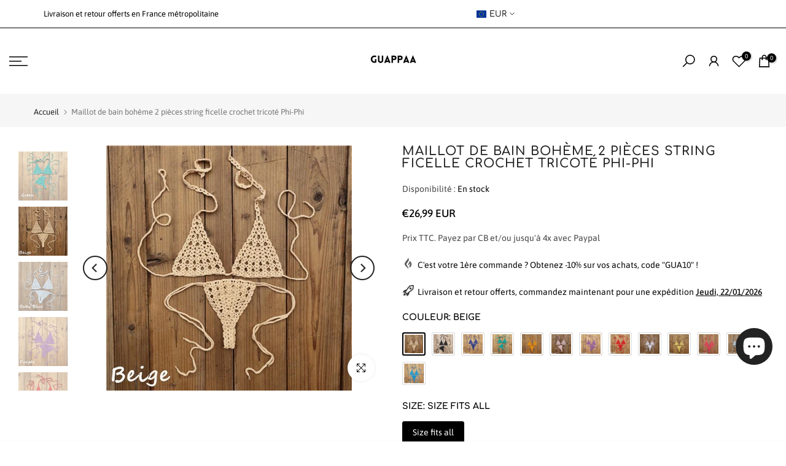

--- FILE ---
content_type: text/html; charset=utf-8
request_url: https://guappaa.com/fr-de/products/maillot-de-bain-boheme-2-pieces-string-ficelle-crochet-tricote-phi-phi
body_size: 62183
content:
<!doctype html><html class="t4sp-theme t4s-wrapper__full_width rtl_false swatch_color_style_2 pr_border_style_1 pr_img_effect_2 enable_eff_img1_true badge_shape_1 css_for_wis_app_true shadow_round_img_true t4s-header__sidebar is-remove-unavai-2 t4_compare_false t4s-cart-count-0 t4s-pr-ellipsis-false
 no-js" lang="fr">
  <head>
<!-- Global site tag (gtag.js) - Google Analytics -->
<script async src="https://www.googletagmanager.com/gtag/js?id=G-8HQX4FKTMB"></script>
<script>
  window.dataLayer = window.dataLayer || [];
  function gtag(){dataLayer.push(arguments);}
  gtag('js', new Date());

  gtag('config', 'G-8HQX4FKTMB');
</script>
    <meta charset="utf-8">
    <meta http-equiv="X-UA-Compatible" content="IE=edge">
    <meta name="viewport" content="width=device-width, initial-scale=1, height=device-height, minimum-scale=1.0, maximum-scale=1.0">
    <meta name="theme-color" content="#fff">
    <link rel="canonical" href="https://guappaa.com/fr-de/products/maillot-de-bain-boheme-2-pieces-string-ficelle-crochet-tricote-phi-phi">
    <link rel="preconnect" href="https://cdn.shopify.com" crossorigin><link rel="shortcut icon" type="image/png" href="//guappaa.com/cdn/shop/files/1000000093.png?v=1740063130&width=32"><link rel="apple-touch-icon-precomposed" type="image/png" sizes="152x152" href="//guappaa.com/cdn/shop/files/1000000093.png?v=1740063130&width=152"><link rel="preconnect" href="https://fonts.shopifycdn.com" crossorigin><title>Maillot de bain bohème 2 pièces string ficelle crochet tricoté Phi-Phi &ndash; GUAPPAA</title>
    <meta name="description" content="PHI-PHI     Micro bikini string ficelle crochet en coton deux pièces sexy   C&#39;est le moment de sortir le bikini crochet les filles, irrésistible!      CARACTÉRISTIQUES   En coton Lavage à la main    "><meta name="keywords" content="Maillot de bain bohème 2 pièces string ficelle crochet tricoté Phi-Phi, GUAPPAA, guappaa.com"/><meta name="author" content="Guappaa">

<meta property="og:site_name" content="GUAPPAA">
<meta property="og:url" content="https://guappaa.com/fr-de/products/maillot-de-bain-boheme-2-pieces-string-ficelle-crochet-tricote-phi-phi">
<meta property="og:title" content="Maillot de bain bohème 2 pièces string ficelle crochet tricoté Phi-Phi">
<meta property="og:type" content="product">
<meta property="og:description" content="PHI-PHI     Micro bikini string ficelle crochet en coton deux pièces sexy   C&#39;est le moment de sortir le bikini crochet les filles, irrésistible!      CARACTÉRISTIQUES   En coton Lavage à la main    "><meta property="og:image" content="http://guappaa.com/cdn/shop/products/HTB1aVBxX9SD3KVjSZFKq6z10VXa7.jpg?v=1683502027">
  <meta property="og:image:secure_url" content="https://guappaa.com/cdn/shop/products/HTB1aVBxX9SD3KVjSZFKq6z10VXa7.jpg?v=1683502027">
  <meta property="og:image:width" content="800">
  <meta property="og:image:height" content="800"><meta property="og:price:amount" content="26,99">
  <meta property="og:price:currency" content="EUR"><meta name="twitter:site" content="@#"><meta name="twitter:card" content="summary_large_image">
<meta name="twitter:title" content="Maillot de bain bohème 2 pièces string ficelle crochet tricoté Phi-Phi">
<meta name="twitter:description" content="PHI-PHI     Micro bikini string ficelle crochet en coton deux pièces sexy   C&#39;est le moment de sortir le bikini crochet les filles, irrésistible!      CARACTÉRISTIQUES   En coton Lavage à la main    "><script src="//guappaa.com/cdn/shop/t/12/assets/lazysizes.min.js?v=83289260111445824691678919882" async="async"></script>
    <script src="//guappaa.com/cdn/shop/t/12/assets/global.min.js?v=166232384061796073191678919882" defer="defer"></script>
    <script>window.performance && window.performance.mark && window.performance.mark('shopify.content_for_header.start');</script><meta name="google-site-verification" content="roWpNx0UunRvJZTzX4dr3tVt06cccrRe3CuiK2D51Po">
<meta id="shopify-digital-wallet" name="shopify-digital-wallet" content="/1693089841/digital_wallets/dialog">
<meta name="shopify-checkout-api-token" content="b39e0f4d04cb9889e35ce74e70ddc4a3">
<meta id="in-context-paypal-metadata" data-shop-id="1693089841" data-venmo-supported="false" data-environment="production" data-locale="fr_FR" data-paypal-v4="true" data-currency="EUR">
<link rel="alternate" hreflang="x-default" href="https://guappaa.com/products/maillot-de-bain-boheme-2-pieces-string-ficelle-crochet-tricote-phi-phi">
<link rel="alternate" hreflang="fr" href="https://guappaa.com/products/maillot-de-bain-boheme-2-pieces-string-ficelle-crochet-tricote-phi-phi">
<link rel="alternate" hreflang="fr-DE" href="https://guappaa.com/fr-de/products/maillot-de-bain-boheme-2-pieces-string-ficelle-crochet-tricote-phi-phi">
<link rel="alternate" hreflang="fr-BE" href="https://guappaa.com/fr-be/products/maillot-de-bain-boheme-2-pieces-string-ficelle-crochet-tricote-phi-phi">
<link rel="alternate" hreflang="fr-ES" href="https://guappaa.com/fr-es/products/maillot-de-bain-boheme-2-pieces-string-ficelle-crochet-tricote-phi-phi">
<link rel="alternate" hreflang="fr-US" href="https://guappaa.com/fr-us/products/maillot-de-bain-boheme-2-pieces-string-ficelle-crochet-tricote-phi-phi">
<link rel="alternate" hreflang="fr-GP" href="https://guappaa.com/fr-gp/products/maillot-de-bain-boheme-2-pieces-string-ficelle-crochet-tricote-phi-phi">
<link rel="alternate" hreflang="fr-IT" href="https://guappaa.com/fr-it/products/maillot-de-bain-boheme-2-pieces-string-ficelle-crochet-tricote-phi-phi">
<link rel="alternate" hreflang="fr-LU" href="https://guappaa.com/fr-lu/products/maillot-de-bain-boheme-2-pieces-string-ficelle-crochet-tricote-phi-phi">
<link rel="alternate" hreflang="fr-MC" href="https://guappaa.com/fr-mc/products/maillot-de-bain-boheme-2-pieces-string-ficelle-crochet-tricote-phi-phi">
<link rel="alternate" hreflang="fr-NL" href="https://guappaa.com/fr-nl/products/maillot-de-bain-boheme-2-pieces-string-ficelle-crochet-tricote-phi-phi">
<link rel="alternate" hreflang="fr-GB" href="https://guappaa.com/fr-gb/products/maillot-de-bain-boheme-2-pieces-string-ficelle-crochet-tricote-phi-phi">
<link rel="alternate" hreflang="fr-CH" href="https://guappaa.com/fr-ch/products/maillot-de-bain-boheme-2-pieces-string-ficelle-crochet-tricote-phi-phi">
<link rel="alternate" type="application/json+oembed" href="https://guappaa.com/fr-de/products/maillot-de-bain-boheme-2-pieces-string-ficelle-crochet-tricote-phi-phi.oembed">
<script async="async" src="/checkouts/internal/preloads.js?locale=fr-DE"></script>
<script id="shopify-features" type="application/json">{"accessToken":"b39e0f4d04cb9889e35ce74e70ddc4a3","betas":["rich-media-storefront-analytics"],"domain":"guappaa.com","predictiveSearch":true,"shopId":1693089841,"locale":"fr"}</script>
<script>var Shopify = Shopify || {};
Shopify.shop = "bikinifactoryz.myshopify.com";
Shopify.locale = "fr";
Shopify.currency = {"active":"EUR","rate":"1.0"};
Shopify.country = "DE";
Shopify.theme = {"name":"Kalles 4.1.3 official","id":146136301911,"schema_name":"Kalles","schema_version":"4.1.3","theme_store_id":null,"role":"main"};
Shopify.theme.handle = "null";
Shopify.theme.style = {"id":null,"handle":null};
Shopify.cdnHost = "guappaa.com/cdn";
Shopify.routes = Shopify.routes || {};
Shopify.routes.root = "/fr-de/";</script>
<script type="module">!function(o){(o.Shopify=o.Shopify||{}).modules=!0}(window);</script>
<script>!function(o){function n(){var o=[];function n(){o.push(Array.prototype.slice.apply(arguments))}return n.q=o,n}var t=o.Shopify=o.Shopify||{};t.loadFeatures=n(),t.autoloadFeatures=n()}(window);</script>
<script id="shop-js-analytics" type="application/json">{"pageType":"product"}</script>
<script defer="defer" async type="module" src="//guappaa.com/cdn/shopifycloud/shop-js/modules/v2/client.init-shop-cart-sync_INwxTpsh.fr.esm.js"></script>
<script defer="defer" async type="module" src="//guappaa.com/cdn/shopifycloud/shop-js/modules/v2/chunk.common_YNAa1F1g.esm.js"></script>
<script type="module">
  await import("//guappaa.com/cdn/shopifycloud/shop-js/modules/v2/client.init-shop-cart-sync_INwxTpsh.fr.esm.js");
await import("//guappaa.com/cdn/shopifycloud/shop-js/modules/v2/chunk.common_YNAa1F1g.esm.js");

  window.Shopify.SignInWithShop?.initShopCartSync?.({"fedCMEnabled":true,"windoidEnabled":true});

</script>
<script>(function() {
  var isLoaded = false;
  function asyncLoad() {
    if (isLoaded) return;
    isLoaded = true;
    var urls = ["https:\/\/gtranslate.io\/shopify\/gtranslate.js?shop=bikinifactoryz.myshopify.com","https:\/\/seo.apps.avada.io\/avada-seo-installed.js?shop=bikinifactoryz.myshopify.com","https:\/\/cdncozyantitheft.addons.business\/js\/script_tags\/bikinifactoryz\/R8sPytUjhIdrVpMrxqMvlsVB8FeUnCAV.js?shop=bikinifactoryz.myshopify.com"];
    for (var i = 0; i < urls.length; i++) {
      var s = document.createElement('script');
      s.type = 'text/javascript';
      s.async = true;
      s.src = urls[i];
      var x = document.getElementsByTagName('script')[0];
      x.parentNode.insertBefore(s, x);
    }
  };
  if(window.attachEvent) {
    window.attachEvent('onload', asyncLoad);
  } else {
    window.addEventListener('load', asyncLoad, false);
  }
})();</script>
<script id="__st">var __st={"a":1693089841,"offset":3600,"reqid":"9750a2a9-67a0-4f30-befb-b17d47e647e3-1768980105","pageurl":"guappaa.com\/fr-de\/products\/maillot-de-bain-boheme-2-pieces-string-ficelle-crochet-tricote-phi-phi","u":"b67694e7b17f","p":"product","rtyp":"product","rid":8404131316055};</script>
<script>window.ShopifyPaypalV4VisibilityTracking = true;</script>
<script id="captcha-bootstrap">!function(){'use strict';const t='contact',e='account',n='new_comment',o=[[t,t],['blogs',n],['comments',n],[t,'customer']],c=[[e,'customer_login'],[e,'guest_login'],[e,'recover_customer_password'],[e,'create_customer']],r=t=>t.map((([t,e])=>`form[action*='/${t}']:not([data-nocaptcha='true']) input[name='form_type'][value='${e}']`)).join(','),a=t=>()=>t?[...document.querySelectorAll(t)].map((t=>t.form)):[];function s(){const t=[...o],e=r(t);return a(e)}const i='password',u='form_key',d=['recaptcha-v3-token','g-recaptcha-response','h-captcha-response',i],f=()=>{try{return window.sessionStorage}catch{return}},m='__shopify_v',_=t=>t.elements[u];function p(t,e,n=!1){try{const o=window.sessionStorage,c=JSON.parse(o.getItem(e)),{data:r}=function(t){const{data:e,action:n}=t;return t[m]||n?{data:e,action:n}:{data:t,action:n}}(c);for(const[e,n]of Object.entries(r))t.elements[e]&&(t.elements[e].value=n);n&&o.removeItem(e)}catch(o){console.error('form repopulation failed',{error:o})}}const l='form_type',E='cptcha';function T(t){t.dataset[E]=!0}const w=window,h=w.document,L='Shopify',v='ce_forms',y='captcha';let A=!1;((t,e)=>{const n=(g='f06e6c50-85a8-45c8-87d0-21a2b65856fe',I='https://cdn.shopify.com/shopifycloud/storefront-forms-hcaptcha/ce_storefront_forms_captcha_hcaptcha.v1.5.2.iife.js',D={infoText:'Protégé par hCaptcha',privacyText:'Confidentialité',termsText:'Conditions'},(t,e,n)=>{const o=w[L][v],c=o.bindForm;if(c)return c(t,g,e,D).then(n);var r;o.q.push([[t,g,e,D],n]),r=I,A||(h.body.append(Object.assign(h.createElement('script'),{id:'captcha-provider',async:!0,src:r})),A=!0)});var g,I,D;w[L]=w[L]||{},w[L][v]=w[L][v]||{},w[L][v].q=[],w[L][y]=w[L][y]||{},w[L][y].protect=function(t,e){n(t,void 0,e),T(t)},Object.freeze(w[L][y]),function(t,e,n,w,h,L){const[v,y,A,g]=function(t,e,n){const i=e?o:[],u=t?c:[],d=[...i,...u],f=r(d),m=r(i),_=r(d.filter((([t,e])=>n.includes(e))));return[a(f),a(m),a(_),s()]}(w,h,L),I=t=>{const e=t.target;return e instanceof HTMLFormElement?e:e&&e.form},D=t=>v().includes(t);t.addEventListener('submit',(t=>{const e=I(t);if(!e)return;const n=D(e)&&!e.dataset.hcaptchaBound&&!e.dataset.recaptchaBound,o=_(e),c=g().includes(e)&&(!o||!o.value);(n||c)&&t.preventDefault(),c&&!n&&(function(t){try{if(!f())return;!function(t){const e=f();if(!e)return;const n=_(t);if(!n)return;const o=n.value;o&&e.removeItem(o)}(t);const e=Array.from(Array(32),(()=>Math.random().toString(36)[2])).join('');!function(t,e){_(t)||t.append(Object.assign(document.createElement('input'),{type:'hidden',name:u})),t.elements[u].value=e}(t,e),function(t,e){const n=f();if(!n)return;const o=[...t.querySelectorAll(`input[type='${i}']`)].map((({name:t})=>t)),c=[...d,...o],r={};for(const[a,s]of new FormData(t).entries())c.includes(a)||(r[a]=s);n.setItem(e,JSON.stringify({[m]:1,action:t.action,data:r}))}(t,e)}catch(e){console.error('failed to persist form',e)}}(e),e.submit())}));const S=(t,e)=>{t&&!t.dataset[E]&&(n(t,e.some((e=>e===t))),T(t))};for(const o of['focusin','change'])t.addEventListener(o,(t=>{const e=I(t);D(e)&&S(e,y())}));const B=e.get('form_key'),M=e.get(l),P=B&&M;t.addEventListener('DOMContentLoaded',(()=>{const t=y();if(P)for(const e of t)e.elements[l].value===M&&p(e,B);[...new Set([...A(),...v().filter((t=>'true'===t.dataset.shopifyCaptcha))])].forEach((e=>S(e,t)))}))}(h,new URLSearchParams(w.location.search),n,t,e,['guest_login'])})(!0,!0)}();</script>
<script integrity="sha256-4kQ18oKyAcykRKYeNunJcIwy7WH5gtpwJnB7kiuLZ1E=" data-source-attribution="shopify.loadfeatures" defer="defer" src="//guappaa.com/cdn/shopifycloud/storefront/assets/storefront/load_feature-a0a9edcb.js" crossorigin="anonymous"></script>
<script data-source-attribution="shopify.dynamic_checkout.dynamic.init">var Shopify=Shopify||{};Shopify.PaymentButton=Shopify.PaymentButton||{isStorefrontPortableWallets:!0,init:function(){window.Shopify.PaymentButton.init=function(){};var t=document.createElement("script");t.src="https://guappaa.com/cdn/shopifycloud/portable-wallets/latest/portable-wallets.fr.js",t.type="module",document.head.appendChild(t)}};
</script>
<script data-source-attribution="shopify.dynamic_checkout.buyer_consent">
  function portableWalletsHideBuyerConsent(e){var t=document.getElementById("shopify-buyer-consent"),n=document.getElementById("shopify-subscription-policy-button");t&&n&&(t.classList.add("hidden"),t.setAttribute("aria-hidden","true"),n.removeEventListener("click",e))}function portableWalletsShowBuyerConsent(e){var t=document.getElementById("shopify-buyer-consent"),n=document.getElementById("shopify-subscription-policy-button");t&&n&&(t.classList.remove("hidden"),t.removeAttribute("aria-hidden"),n.addEventListener("click",e))}window.Shopify?.PaymentButton&&(window.Shopify.PaymentButton.hideBuyerConsent=portableWalletsHideBuyerConsent,window.Shopify.PaymentButton.showBuyerConsent=portableWalletsShowBuyerConsent);
</script>
<script data-source-attribution="shopify.dynamic_checkout.cart.bootstrap">document.addEventListener("DOMContentLoaded",(function(){function t(){return document.querySelector("shopify-accelerated-checkout-cart, shopify-accelerated-checkout")}if(t())Shopify.PaymentButton.init();else{new MutationObserver((function(e,n){t()&&(Shopify.PaymentButton.init(),n.disconnect())})).observe(document.body,{childList:!0,subtree:!0})}}));
</script>
<script id='scb4127' type='text/javascript' async='' src='https://guappaa.com/cdn/shopifycloud/privacy-banner/storefront-banner.js'></script><link id="shopify-accelerated-checkout-styles" rel="stylesheet" media="screen" href="https://guappaa.com/cdn/shopifycloud/portable-wallets/latest/accelerated-checkout-backwards-compat.css" crossorigin="anonymous">
<style id="shopify-accelerated-checkout-cart">
        #shopify-buyer-consent {
  margin-top: 1em;
  display: inline-block;
  width: 100%;
}

#shopify-buyer-consent.hidden {
  display: none;
}

#shopify-subscription-policy-button {
  background: none;
  border: none;
  padding: 0;
  text-decoration: underline;
  font-size: inherit;
  cursor: pointer;
}

#shopify-subscription-policy-button::before {
  box-shadow: none;
}

      </style>

<script>window.performance && window.performance.mark && window.performance.mark('shopify.content_for_header.end');</script>
<link rel="preload" as="font" href="//guappaa.com/cdn/fonts/asap/asap_n4.994be5d5211fe3b2dda4ebd41cf2b04f4dfe140e.woff2" type="font/woff2" crossorigin><link rel="preload" as="font" href="//guappaa.com/cdn/fonts/asap/asap_n4.994be5d5211fe3b2dda4ebd41cf2b04f4dfe140e.woff2" type="font/woff2" crossorigin><link rel="preload" as="font" href="//guappaa.com/cdn/fonts/asap/asap_n4.994be5d5211fe3b2dda4ebd41cf2b04f4dfe140e.woff2" type="font/woff2" crossorigin><link href="//guappaa.com/cdn/shop/t/12/assets/base.css?v=120861658678074461681678919881" rel="stylesheet" type="text/css" media="all" /><style data-shopify>@font-face {
  font-family: Asap;
  font-weight: 100;
  font-style: normal;
  font-display: swap;
  src: url("//guappaa.com/cdn/fonts/asap/asap_n1.3dbacf0bc6e55ba4a330329133c109cce5e2159f.woff2") format("woff2"),
       url("//guappaa.com/cdn/fonts/asap/asap_n1.69aa37826a82349cb11bf03e918f21728f6bea9d.woff") format("woff");
}
@font-face {
  font-family: Asap;
  font-weight: 100;
  font-style: italic;
  font-display: swap;
  src: url("//guappaa.com/cdn/fonts/asap/asap_i1.b84e17e131d2bad67f108e82e78caa0dfe34941e.woff2") format("woff2"),
       url("//guappaa.com/cdn/fonts/asap/asap_i1.619b2cfc216378471508d081e6b1495481e95c13.woff") format("woff");
}
@font-face {
  font-family: Asap;
  font-weight: 200;
  font-style: normal;
  font-display: swap;
  src: url("//guappaa.com/cdn/fonts/asap/asap_n2.dfba7f6270bc29d31d85da1d03ade10a8cfb3347.woff2") format("woff2"),
       url("//guappaa.com/cdn/fonts/asap/asap_n2.ad467d1d07a29896e6133438d2fea6678ccd963f.woff") format("woff");
}
@font-face {
  font-family: Asap;
  font-weight: 200;
  font-style: italic;
  font-display: swap;
  src: url("//guappaa.com/cdn/fonts/asap/asap_i2.c3969876ca98d7f2eed61504e0268f659906d542.woff2") format("woff2"),
       url("//guappaa.com/cdn/fonts/asap/asap_i2.979eb6e917b73330ec76cabc4280b6d60f0e15cd.woff") format("woff");
}
@font-face {
  font-family: Asap;
  font-weight: 300;
  font-style: normal;
  font-display: swap;
  src: url("//guappaa.com/cdn/fonts/asap/asap_n3.0a347992dad87344c430f03b6bb77baa38c79484.woff2") format("woff2"),
       url("//guappaa.com/cdn/fonts/asap/asap_n3.a8398b9c8e7e42f6fd928efdac19a2345ac69f53.woff") format("woff");
}
@font-face {
  font-family: Asap;
  font-weight: 300;
  font-style: italic;
  font-display: swap;
  src: url("//guappaa.com/cdn/fonts/asap/asap_i3.4509be098cc476faf084b46289ab6c7c1327c797.woff2") format("woff2"),
       url("//guappaa.com/cdn/fonts/asap/asap_i3.32f27d0318224ebde9562a4e3950b0bf59b793c9.woff") format("woff");
}
@font-face {
  font-family: Asap;
  font-weight: 400;
  font-style: normal;
  font-display: swap;
  src: url("//guappaa.com/cdn/fonts/asap/asap_n4.994be5d5211fe3b2dda4ebd41cf2b04f4dfe140e.woff2") format("woff2"),
       url("//guappaa.com/cdn/fonts/asap/asap_n4.e7f26429238df8651924f4a97a5e9467c7cf683b.woff") format("woff");
}
@font-face {
  font-family: Asap;
  font-weight: 400;
  font-style: italic;
  font-display: swap;
  src: url("//guappaa.com/cdn/fonts/asap/asap_i4.3c59c01b158892bd0ef8b61bc7f081c23ae9b42e.woff2") format("woff2"),
       url("//guappaa.com/cdn/fonts/asap/asap_i4.014f2bc4fda2741d520d341143cf61b2d5e0d21e.woff") format("woff");
}
@font-face {
  font-family: Asap;
  font-weight: 500;
  font-style: normal;
  font-display: swap;
  src: url("//guappaa.com/cdn/fonts/asap/asap_n5.949725c0893cb5066ad10dd4249fc3b33addbc71.woff2") format("woff2"),
       url("//guappaa.com/cdn/fonts/asap/asap_n5.146799862d4fc1c158d00632c08c75bed858cce0.woff") format("woff");
}
@font-face {
  font-family: Asap;
  font-weight: 500;
  font-style: italic;
  font-display: swap;
  src: url("//guappaa.com/cdn/fonts/asap/asap_i5.501ed4f1a465763b8ecfb64807ea3edc63d4adc7.woff2") format("woff2"),
       url("//guappaa.com/cdn/fonts/asap/asap_i5.9b8dfa693c133ac8af232bf8ec9d45fb10b5cc38.woff") format("woff");
}
@font-face {
  font-family: Asap;
  font-weight: 600;
  font-style: normal;
  font-display: swap;
  src: url("//guappaa.com/cdn/fonts/asap/asap_n6.362dcbce09b19d24e889848dbf7f3d031829e245.woff2") format("woff2"),
       url("//guappaa.com/cdn/fonts/asap/asap_n6.d685db74f4b046084dd5425d2a283dee915f6f31.woff") format("woff");
}
@font-face {
  font-family: Asap;
  font-weight: 600;
  font-style: italic;
  font-display: swap;
  src: url("//guappaa.com/cdn/fonts/asap/asap_i6.0b6ab97998548b59d6246d40b6dfc47b4bcfdd82.woff2") format("woff2"),
       url("//guappaa.com/cdn/fonts/asap/asap_i6.7a4f5e532d0ed4bb93b5a7f6f1a64de5b464ca84.woff") format("woff");
}
@font-face {
  font-family: Asap;
  font-weight: 700;
  font-style: normal;
  font-display: swap;
  src: url("//guappaa.com/cdn/fonts/asap/asap_n7.3209f7e23b2ef01c793f40c7556e6532b06b5f1e.woff2") format("woff2"),
       url("//guappaa.com/cdn/fonts/asap/asap_n7.b0a0b6deb369ccc0b973a1d12f3530d5e4373c77.woff") format("woff");
}
@font-face {
  font-family: Asap;
  font-weight: 700;
  font-style: italic;
  font-display: swap;
  src: url("//guappaa.com/cdn/fonts/asap/asap_i7.54957565625fd1dffc964521d01f3da61e596089.woff2") format("woff2"),
       url("//guappaa.com/cdn/fonts/asap/asap_i7.98e2b88b25225290e9c09e36eb54e243fd11491f.woff") format("woff");
}
@font-face {
  font-family: Asap;
  font-weight: 800;
  font-style: normal;
  font-display: swap;
  src: url("//guappaa.com/cdn/fonts/asap/asap_n8.7847cf3d62f86d09a080442382ef4218bb15cb1b.woff2") format("woff2"),
       url("//guappaa.com/cdn/fonts/asap/asap_n8.5cf7c596c5a40394fa42a1378ef1c4b1c691079d.woff") format("woff");
}
@font-face {
  font-family: Asap;
  font-weight: 800;
  font-style: italic;
  font-display: swap;
  src: url("//guappaa.com/cdn/fonts/asap/asap_i8.5bef120b524b401893d55406242a9c2f11d3db02.woff2") format("woff2"),
       url("//guappaa.com/cdn/fonts/asap/asap_i8.0a83ca93175647109e4c7a0430fa2567d1ecc523.woff") format("woff");
}
@font-face {
  font-family: Asap;
  font-weight: 900;
  font-style: normal;
  font-display: swap;
  src: url("//guappaa.com/cdn/fonts/asap/asap_n9.7fd5825809bb56b3a8e0618f4842ed960d417884.woff2") format("woff2"),
       url("//guappaa.com/cdn/fonts/asap/asap_n9.e4e516b3c8c59f212a2f0afb090839ce1e01d152.woff") format("woff");
}
@font-face {
  font-family: Asap;
  font-weight: 900;
  font-style: italic;
  font-display: swap;
  src: url("//guappaa.com/cdn/fonts/asap/asap_i9.9f845bafe4497198fc0e5407d4a4b5899cf6b5d9.woff2") format("woff2"),
       url("//guappaa.com/cdn/fonts/asap/asap_i9.f1fa6bbf730d03482c27bf79c083a8790f52389f.woff") format("woff");
}
@font-face {
  font-family: Comfortaa;
  font-weight: 300;
  font-style: normal;
  font-display: swap;
  src: url("//guappaa.com/cdn/fonts/comfortaa/comfortaa_n3.bd9ca1502c590f9103d1beb2e0bfe8e7295cc7b8.woff2") format("woff2"),
       url("//guappaa.com/cdn/fonts/comfortaa/comfortaa_n3.314cbeebade23650df8f59cb0edf874a8bd6b126.woff") format("woff");
}
@font-face {
  font-family: Comfortaa;
  font-weight: 400;
  font-style: normal;
  font-display: swap;
  src: url("//guappaa.com/cdn/fonts/comfortaa/comfortaa_n4.a743a7214d01e6724c5cbf5d9aa2a05cd6da5529.woff2") format("woff2"),
       url("//guappaa.com/cdn/fonts/comfortaa/comfortaa_n4.2bb04e1f1fbef2bde5a0f1292efab664faace33a.woff") format("woff");
}
@font-face {
  font-family: Comfortaa;
  font-weight: 500;
  font-style: normal;
  font-display: swap;
  src: url("//guappaa.com/cdn/fonts/comfortaa/comfortaa_n5.4561f89f56ebc3163e4cd162e58dc219d6ccc889.woff2") format("woff2"),
       url("//guappaa.com/cdn/fonts/comfortaa/comfortaa_n5.dbf773ff283f8fdc199ca1d2d8668a56d1e92afd.woff") format("woff");
}
@font-face {
  font-family: Comfortaa;
  font-weight: 600;
  font-style: normal;
  font-display: swap;
  src: url("//guappaa.com/cdn/fonts/comfortaa/comfortaa_n6.cb35d8b6429359942c2625b6a6ec4ca88194386a.woff2") format("woff2"),
       url("//guappaa.com/cdn/fonts/comfortaa/comfortaa_n6.e4a7d15202d295a9aa87d4447c8abb855dd62e3c.woff") format("woff");
}
@font-face {
  font-family: Comfortaa;
  font-weight: 700;
  font-style: normal;
  font-display: swap;
  src: url("//guappaa.com/cdn/fonts/comfortaa/comfortaa_n7.905e6b0b2fb1cbd353345b24b787b64f731b236a.woff2") format("woff2"),
       url("//guappaa.com/cdn/fonts/comfortaa/comfortaa_n7.f410a613a00fb451664e9c42481c2d3263feded4.woff") format("woff");
}
@font-face {
  font-family: Poppins;
  font-weight: 400;
  font-style: normal;
  font-display: swap;
  src: url("//guappaa.com/cdn/fonts/poppins/poppins_n4.0ba78fa5af9b0e1a374041b3ceaadf0a43b41362.woff2") format("woff2"),
       url("//guappaa.com/cdn/fonts/poppins/poppins_n4.214741a72ff2596839fc9760ee7a770386cf16ca.woff") format("woff");
}
:root {
        
         /* CSS Variables */
        --wrapper-mw      : 1420px;
        --font-family-1   : Asap, sans-serif;;
        --font-family-2   : Comfortaa, sans-serif;;
        --font-family-3   : Poppins, sans-serif;;
        --font-body-family   : Asap, sans-serif;;
        --font-heading-family: Comfortaa, sans-serif;;
       
        
        --t4s-success-color       : #428445;
        --t4s-success-color-rgb   : 66, 132, 69;
        --t4s-warning-color       : #e0b252;
        --t4s-warning-color-rgb   : 224, 178, 82;
        --t4s-error-color         : #EB001B;
        --t4s-error-color-rgb     : 235, 0, 27;
        --t4s-light-color         : #ffffff;
        --t4s-dark-color          : #222222;
        --t4s-highlight-color     : #ec0101;
        --t4s-tooltip-background  : #383838;
        --t4s-tooltip-color       : #fff;
        --primary-sw-color        : #000000;
        --primary-sw-color-rgb    : 0, 0, 0;
        --border-sw-color         : #ddd;
        --secondary-sw-color      : #878787;
        --primary-price-color     : #000000;
        --secondary-price-color   : #878787;
        
        --t4s-body-background     : #fff;
        --text-color              : #444343;
        --text-color-rgb          : 68, 67, 67;
        --heading-color           : #000000;
        --accent-color            : #000000;
        --accent-color-rgb        : 0, 0, 0;
        --accent-color-darken     : #000000;
        --accent-color-hover      : var(--accent-color-darken);
        --secondary-color         : #000000;
        --secondary-color-rgb     : 0, 0, 0;
        --link-color              : #000000;
        --link-color-hover        : #ddd;
        --border-color            : #ddd;
        --border-color-rgb        : 221, 221, 221;
        --border-primary-color    : #000000;
        --button-background       : #000000;
        --button-color            : #fff;
        --button-background-hover : #000000;
        --button-color-hover      : #fff;

        --sale-badge-background    : #000000;
        --sale-badge-color         : #fff;
        --new-badge-background     : #000000;
        --new-badge-color          : #fff;
        --preorder-badge-background: #000000;
        --preorder-badge-color     : #fff;
        --soldout-badge-background : #999999;
        --soldout-badge-color      : #fff;
        --custom-badge-background  : #222222;
        --custom-badge-color       : #fff;/* Shopify related variables */
        --payment-terms-background-color: ;
        
        --lz-background: #f5f5f5;
        --lz-img: url("//guappaa.com/cdn/shop/t/12/assets/t4s_loader.svg?v=114912971614241084311759790604");}

    html {
      font-size: 62.5%;
      height: 100%;
    }

    body {
      margin: 0;
      overflow-x: hidden;
      font-size:14px;
      letter-spacing: 0px;
      color: var(--text-color);
      font-family: var(--font-body-family);
      line-height: 1.7;
      font-weight: 400;
      -webkit-font-smoothing: auto;
      -moz-osx-font-smoothing: auto;
    }
    /*
    @media screen and (min-width: 750px) {
      body {
        font-size: 1.6rem;
      }
    }
    */

    h1, h2, h3, h4, h5, h6, .t4s_as_title {
      color: var(--heading-color);
      font-family: var(--font-heading-family);
      line-height: 1.4;
      font-weight: 500;
      letter-spacing: 0px;
    }
    h1 { font-size: 37px }
    h2 { font-size: 29px }
    h3 { font-size: 23px }
    h4 { font-size: 18px }
    h5 { font-size: 16px }
    h6 { font-size: 15.5px }
    a,.t4s_as_link {
      /* font-family: var(--font-link-family); */
      color: var(--link-color);
    }
    a:hover,.t4s_as_link:hover {
      color: var(--link-color-hover);
    }
    button,
    input,
    optgroup,
    select,
    textarea {
      border-color: var(--border-color);
    }
    .t4s_as_button,
    button,
    input[type="button"]:not(.t4s-btn),
    input[type="reset"],
    input[type="submit"]:not(.t4s-btn) {
      font-family: var(--font-button-family);
      color: var(--button-color);
      background-color: var(--button-background);
      border-color: var(--button-background);
    }
    .t4s_as_button:hover,
    button:hover,
    input[type="button"]:not(.t4s-btn):hover, 
    input[type="reset"]:hover,
    input[type="submit"]:not(.t4s-btn):hover  {
      color: var(--button-color-hover);
      background-color: var(--button-background-hover);
      border-color: var(--button-background-hover);
    }
    
    .t4s-cp,.t4s-color-accent { color : var(--accent-color) }.t4s-ct,.t4s-color-text { color : var(--text-color) }.t4s-ch,.t4ss-color-heading { color : var(--heading-color) }.t4s-csecondary { color : var(--secondary-color) }
    
    .t4s-fnt-fm-1 {
      font-family: var(--font-family-1) !important;
    }
    .t4s-fnt-fm-2 {
      font-family: var(--font-family-2) !important;
    }
    .t4s-fnt-fm-3 {
      font-family: var(--font-family-3) !important;
    }
    .t4s-cr {
        color: var(--t4s-highlight-color);
    }
    .t4s-price__sale { color: var(--primary-price-color); }.t4s-fix-overflow.t4s-row { max-width: 100vw;margin-left: auto;margin-right: auto;}.lazyloadt4s-opt {opacity: 1 !important;transition: opacity 0s, transform 1s !important;}.t4s-d-block {display: block;}.t4s-d-none {display: none;}@media (min-width: 768px) {.t4s-d-md-block {display: block;}.t4s-d-md-none {display: none;}}@media (min-width: 1025px) {.t4s-d-lg-block {display: block;}.t4s-d-lg-none {display: none;}}</style><script>
 const t4sXMLHttpRequest = window.XMLHttpRequest, documentElementT4s = document.documentElement; documentElementT4s.className = documentElementT4s.className.replace('no-js', 'js');function loadImageT4s(_this) { _this.classList.add('lazyloadt4sed')};(function() { const matchMediaHoverT4s = (window.matchMedia('(-moz-touch-enabled: 1), (hover: none)')).matches; documentElementT4s.className += ((window.CSS && window.CSS.supports('(position: sticky) or (position: -webkit-sticky)')) ? ' t4sp-sticky' : ' t4sp-no-sticky'); documentElementT4s.className += matchMediaHoverT4s ? ' t4sp-no-hover' : ' t4sp-hover'; window.onpageshow = function() { if (performance.navigation.type === 2) {document.dispatchEvent(new CustomEvent('cart:refresh'))} }; if (!matchMediaHoverT4s && window.width > 1024) { document.addEventListener('mousemove', function(evt) { documentElementT4s.classList.replace('t4sp-no-hover','t4sp-hover'); document.dispatchEvent(new CustomEvent('theme:hover')); }, {once : true} ); } }());</script><!-- Start of Judge.me Core -->
<link rel="dns-prefetch" href="https://cdn.judge.me/">
<script data-cfasync='false' class='jdgm-settings-script'>window.jdgmSettings={"pagination":5,"disable_web_reviews":true,"badge_no_review_text":"Aucun avis","badge_n_reviews_text":"{{ n }} avis","badge_star_color":"#000000","hide_badge_preview_if_no_reviews":true,"badge_hide_text":false,"enforce_center_preview_badge":false,"widget_title":"Avis Clients","widget_open_form_text":"Écrire un avis","widget_close_form_text":"Annuler l'avis","widget_refresh_page_text":"Actualiser la page","widget_summary_text":"Basé sur {{ number_of_reviews }} avis","widget_no_review_text":"Soyez le premier à écrire un avis","widget_name_field_text":"Nom d'affichage","widget_verified_name_field_text":"Nom vérifié (public)","widget_name_placeholder_text":"Nom d'affichage","widget_required_field_error_text":"Ce champ est obligatoire.","widget_email_field_text":"Adresse email","widget_verified_email_field_text":"Email vérifié (privé, ne peut pas être modifié)","widget_email_placeholder_text":"Votre adresse email","widget_email_field_error_text":"Veuillez entrer une adresse email valide.","widget_rating_field_text":"Évaluation","widget_review_title_field_text":"Titre de l'avis","widget_review_title_placeholder_text":"Donnez un titre à votre avis","widget_review_body_field_text":"Contenu de l'avis","widget_review_body_placeholder_text":"Commencez à écrire ici...","widget_pictures_field_text":"Photo/Vidéo (facultatif)","widget_submit_review_text":"Soumettre l'avis","widget_submit_verified_review_text":"Soumettre un avis vérifié","widget_submit_success_msg_with_auto_publish":"Merci ! Veuillez actualiser la page dans quelques instants pour voir votre avis. Vous pouvez supprimer ou modifier votre avis en vous connectant à \u003ca href='https://judge.me/login' target='_blank' rel='nofollow noopener'\u003eJudge.me\u003c/a\u003e","widget_submit_success_msg_no_auto_publish":"Merci ! Votre avis sera publié dès qu'il sera approuvé par l'administrateur de la boutique. Vous pouvez supprimer ou modifier votre avis en vous connectant à \u003ca href='https://judge.me/login' target='_blank' rel='nofollow noopener'\u003eJudge.me\u003c/a\u003e","widget_show_default_reviews_out_of_total_text":"Affichage de {{ n_reviews_shown }} sur {{ n_reviews }} avis.","widget_show_all_link_text":"Tout afficher","widget_show_less_link_text":"Afficher moins","widget_author_said_text":"{{ reviewer_name }} a dit :","widget_days_text":"il y a {{ n }} jour/jours","widget_weeks_text":"il y a {{ n }} semaine/semaines","widget_months_text":"il y a {{ n }} mois","widget_years_text":"il y a {{ n }} an/ans","widget_yesterday_text":"Hier","widget_today_text":"Aujourd'hui","widget_replied_text":"\u003e\u003e {{ shop_name }} a répondu :","widget_read_more_text":"Lire plus","widget_reviewer_name_as_initial":"","widget_rating_filter_color":"#fbcd0a","widget_rating_filter_see_all_text":"Voir tous les avis","widget_sorting_most_recent_text":"Plus récents","widget_sorting_highest_rating_text":"Meilleures notes","widget_sorting_lowest_rating_text":"Notes les plus basses","widget_sorting_with_pictures_text":"Uniquement les photos","widget_sorting_most_helpful_text":"Plus utiles","widget_open_question_form_text":"Poser une question","widget_reviews_subtab_text":"Avis","widget_questions_subtab_text":"Questions","widget_question_label_text":"Question","widget_answer_label_text":"Réponse","widget_question_placeholder_text":"Écrivez votre question ici","widget_submit_question_text":"Soumettre la question","widget_question_submit_success_text":"Merci pour votre question ! Nous vous notifierons dès qu'elle aura une réponse.","widget_star_color":"#000000","verified_badge_text":"Vérifié","verified_badge_bg_color":"","verified_badge_text_color":"","verified_badge_placement":"left-of-reviewer-name","widget_review_max_height":"","widget_hide_border":false,"widget_social_share":false,"widget_thumb":false,"widget_review_location_show":false,"widget_location_format":"","all_reviews_include_out_of_store_products":true,"all_reviews_out_of_store_text":"(hors boutique)","all_reviews_pagination":100,"all_reviews_product_name_prefix_text":"à propos de","enable_review_pictures":true,"enable_question_anwser":false,"widget_theme":"default","review_date_format":"dd/mm/yy","default_sort_method":"most-recent","widget_product_reviews_subtab_text":"Avis Produits","widget_shop_reviews_subtab_text":"Avis Boutique","widget_other_products_reviews_text":"Avis pour d'autres produits","widget_store_reviews_subtab_text":"Avis de la boutique","widget_no_store_reviews_text":"Cette boutique n'a pas encore reçu d'avis","widget_web_restriction_product_reviews_text":"Ce produit n'a pas encore reçu d'avis","widget_no_items_text":"Aucun élément trouvé","widget_show_more_text":"Afficher plus","widget_write_a_store_review_text":"Écrire un avis sur la boutique","widget_other_languages_heading":"Avis dans d'autres langues","widget_translate_review_text":"Traduire l'avis en {{ language }}","widget_translating_review_text":"Traduction en cours...","widget_show_original_translation_text":"Afficher l'original ({{ language }})","widget_translate_review_failed_text":"Impossible de traduire cet avis.","widget_translate_review_retry_text":"Réessayer","widget_translate_review_try_again_later_text":"Réessayez plus tard","show_product_url_for_grouped_product":false,"widget_sorting_pictures_first_text":"Photos en premier","show_pictures_on_all_rev_page_mobile":false,"show_pictures_on_all_rev_page_desktop":false,"floating_tab_hide_mobile_install_preference":false,"floating_tab_button_name":"★ Avis","floating_tab_title":"Laissons nos clients parler pour nous","floating_tab_button_color":"","floating_tab_button_background_color":"","floating_tab_url":"","floating_tab_url_enabled":false,"floating_tab_tab_style":"text","all_reviews_text_badge_text":"Les clients nous notent {{ shop.metafields.judgeme.all_reviews_rating | round: 1 }}/5 basé sur {{ shop.metafields.judgeme.all_reviews_count }} avis.","all_reviews_text_badge_text_branded_style":"{{ shop.metafields.judgeme.all_reviews_rating | round: 1 }} sur 5 étoiles basé sur {{ shop.metafields.judgeme.all_reviews_count }} avis","is_all_reviews_text_badge_a_link":false,"show_stars_for_all_reviews_text_badge":false,"all_reviews_text_badge_url":"","all_reviews_text_style":"text","all_reviews_text_color_style":"judgeme_brand_color","all_reviews_text_color":"#108474","all_reviews_text_show_jm_brand":true,"featured_carousel_show_header":true,"featured_carousel_title":"Les avis clients","testimonials_carousel_title":"Les clients nous disent","videos_carousel_title":"Histoire de clients réels","cards_carousel_title":"Les clients nous disent","featured_carousel_count_text":"La satisfaction est notre mot d'ordre. Seuls les avis ne concernant pas directement le produit, le service ou ne respectant pas les CGU sont invalidés. La modération est supportée à la fois par une technologie d'anti-fraude et par une vérification humaine.","featured_carousel_add_link_to_all_reviews_page":false,"featured_carousel_url":"","featured_carousel_show_images":true,"featured_carousel_autoslide_interval":5,"featured_carousel_arrows_on_the_sides":true,"featured_carousel_height":250,"featured_carousel_width":80,"featured_carousel_image_size":0,"featured_carousel_image_height":250,"featured_carousel_arrow_color":"#eeeeee","verified_count_badge_style":"vintage","verified_count_badge_orientation":"horizontal","verified_count_badge_color_style":"judgeme_brand_color","verified_count_badge_color":"#108474","is_verified_count_badge_a_link":false,"verified_count_badge_url":"","verified_count_badge_show_jm_brand":true,"widget_rating_preset_default":5,"widget_first_sub_tab":"product-reviews","widget_show_histogram":true,"widget_histogram_use_custom_color":false,"widget_pagination_use_custom_color":false,"widget_star_use_custom_color":false,"widget_verified_badge_use_custom_color":false,"widget_write_review_use_custom_color":false,"picture_reminder_submit_button":"Upload Pictures","enable_review_videos":true,"mute_video_by_default":true,"widget_sorting_videos_first_text":"Vidéos en premier","widget_review_pending_text":"En attente","featured_carousel_items_for_large_screen":3,"social_share_options_order":"Facebook,Twitter","remove_microdata_snippet":false,"disable_json_ld":false,"enable_json_ld_products":false,"preview_badge_show_question_text":false,"preview_badge_no_question_text":"Aucune question","preview_badge_n_question_text":"{{ number_of_questions }} question/questions","qa_badge_show_icon":false,"qa_badge_position":"same-row","remove_judgeme_branding":false,"widget_add_search_bar":false,"widget_search_bar_placeholder":"Recherche","widget_sorting_verified_only_text":"Vérifiés uniquement","featured_carousel_theme":"compact","featured_carousel_show_rating":true,"featured_carousel_show_title":true,"featured_carousel_show_body":true,"featured_carousel_show_date":true,"featured_carousel_show_reviewer":true,"featured_carousel_show_product":false,"featured_carousel_header_background_color":"#108474","featured_carousel_header_text_color":"#ffffff","featured_carousel_name_product_separator":"reviewed","featured_carousel_full_star_background":"#108474","featured_carousel_empty_star_background":"#dadada","featured_carousel_vertical_theme_background":"#f9fafb","featured_carousel_verified_badge_enable":true,"featured_carousel_verified_badge_color":"#000000","featured_carousel_border_style":"round","featured_carousel_review_line_length_limit":3,"featured_carousel_more_reviews_button_text":"Lire plus d'avis","featured_carousel_view_product_button_text":"Voir le produit","all_reviews_page_load_reviews_on":"scroll","all_reviews_page_load_more_text":"Charger plus d'avis","disable_fb_tab_reviews":false,"enable_ajax_cdn_cache":false,"widget_public_name_text":"affiché publiquement comme","default_reviewer_name":"John Smith","default_reviewer_name_has_non_latin":true,"widget_reviewer_anonymous":"Anonyme","medals_widget_title":"Médailles d'avis Judge.me","medals_widget_background_color":"#f9fafb","medals_widget_position":"footer_all_pages","medals_widget_border_color":"#f9fafb","medals_widget_verified_text_position":"left","medals_widget_use_monochromatic_version":false,"medals_widget_elements_color":"#108474","show_reviewer_avatar":true,"widget_invalid_yt_video_url_error_text":"Pas une URL de vidéo YouTube","widget_max_length_field_error_text":"Veuillez ne pas dépasser {0} caractères.","widget_show_country_flag":false,"widget_show_collected_via_shop_app":true,"widget_verified_by_shop_badge_style":"light","widget_verified_by_shop_text":"Vérifié par la boutique","widget_show_photo_gallery":false,"widget_load_with_code_splitting":true,"widget_ugc_install_preference":false,"widget_ugc_title":"Fait par nous, partagé par vous","widget_ugc_subtitle":"Taguez-nous pour voir votre photo mise en avant sur notre page","widget_ugc_arrows_color":"#ffffff","widget_ugc_primary_button_text":"Acheter maintenant","widget_ugc_primary_button_background_color":"#108474","widget_ugc_primary_button_text_color":"#ffffff","widget_ugc_primary_button_border_width":"0","widget_ugc_primary_button_border_style":"none","widget_ugc_primary_button_border_color":"#108474","widget_ugc_primary_button_border_radius":"25","widget_ugc_secondary_button_text":"Charger plus","widget_ugc_secondary_button_background_color":"#ffffff","widget_ugc_secondary_button_text_color":"#108474","widget_ugc_secondary_button_border_width":"2","widget_ugc_secondary_button_border_style":"solid","widget_ugc_secondary_button_border_color":"#108474","widget_ugc_secondary_button_border_radius":"25","widget_ugc_reviews_button_text":"Voir les avis","widget_ugc_reviews_button_background_color":"#ffffff","widget_ugc_reviews_button_text_color":"#108474","widget_ugc_reviews_button_border_width":"2","widget_ugc_reviews_button_border_style":"solid","widget_ugc_reviews_button_border_color":"#108474","widget_ugc_reviews_button_border_radius":"25","widget_ugc_reviews_button_link_to":"judgeme-reviews-page","widget_ugc_show_post_date":true,"widget_ugc_max_width":"800","widget_rating_metafield_value_type":true,"widget_primary_color":"#108474","widget_enable_secondary_color":false,"widget_secondary_color":"#edf5f5","widget_summary_average_rating_text":"{{ average_rating }} sur 5","widget_media_grid_title":"Photos \u0026 vidéos clients","widget_media_grid_see_more_text":"Voir plus","widget_round_style":false,"widget_show_product_medals":true,"widget_verified_by_judgeme_text":"Vérifié par Judge.me","widget_show_store_medals":true,"widget_verified_by_judgeme_text_in_store_medals":"Vérifié par Judge.me","widget_media_field_exceed_quantity_message":"Désolé, nous ne pouvons accepter que {{ max_media }} pour un avis.","widget_media_field_exceed_limit_message":"{{ file_name }} est trop volumineux, veuillez sélectionner un {{ media_type }} de moins de {{ size_limit }}MB.","widget_review_submitted_text":"Avis soumis !","widget_question_submitted_text":"Question soumise !","widget_close_form_text_question":"Annuler","widget_write_your_answer_here_text":"Écrivez votre réponse ici","widget_enabled_branded_link":true,"widget_show_collected_by_judgeme":true,"widget_reviewer_name_color":"","widget_write_review_text_color":"","widget_write_review_bg_color":"","widget_collected_by_judgeme_text":"collecté par Judge.me","widget_pagination_type":"standard","widget_load_more_text":"Charger plus","widget_load_more_color":"#108474","widget_full_review_text":"Avis complet","widget_read_more_reviews_text":"Lire plus d'avis","widget_read_questions_text":"Lire les questions","widget_questions_and_answers_text":"Questions \u0026 Réponses","widget_verified_by_text":"Vérifié par","widget_verified_text":"Vérifié","widget_number_of_reviews_text":"{{ number_of_reviews }} avis","widget_back_button_text":"Retour","widget_next_button_text":"Suivant","widget_custom_forms_filter_button":"Filtres","custom_forms_style":"vertical","widget_show_review_information":true,"how_reviews_are_collected":"Comment les avis sont-ils collectés ?","widget_show_review_keywords":false,"widget_gdpr_statement":"Comment nous utilisons vos données : Nous vous contacterons uniquement à propos de l'avis que vous avez laissé, et seulement si nécessaire. En soumettant votre avis, vous acceptez les \u003ca href='https://judge.me/terms' target='_blank' rel='nofollow noopener'\u003econditions\u003c/a\u003e, la \u003ca href='https://judge.me/privacy' target='_blank' rel='nofollow noopener'\u003epolitique de confidentialité\u003c/a\u003e et les \u003ca href='https://judge.me/content-policy' target='_blank' rel='nofollow noopener'\u003epolitiques de contenu\u003c/a\u003e de Judge.me.","widget_multilingual_sorting_enabled":false,"widget_translate_review_content_enabled":false,"widget_translate_review_content_method":"manual","popup_widget_review_selection":"automatically_with_pictures","popup_widget_round_border_style":true,"popup_widget_show_title":true,"popup_widget_show_body":true,"popup_widget_show_reviewer":false,"popup_widget_show_product":true,"popup_widget_show_pictures":true,"popup_widget_use_review_picture":true,"popup_widget_show_on_home_page":true,"popup_widget_show_on_product_page":true,"popup_widget_show_on_collection_page":true,"popup_widget_show_on_cart_page":true,"popup_widget_position":"bottom_left","popup_widget_first_review_delay":5,"popup_widget_duration":5,"popup_widget_interval":5,"popup_widget_review_count":5,"popup_widget_hide_on_mobile":true,"review_snippet_widget_round_border_style":true,"review_snippet_widget_card_color":"#FFFFFF","review_snippet_widget_slider_arrows_background_color":"#FFFFFF","review_snippet_widget_slider_arrows_color":"#000000","review_snippet_widget_star_color":"#108474","show_product_variant":false,"all_reviews_product_variant_label_text":"Variante : ","widget_show_verified_branding":true,"widget_ai_summary_title":"Les clients disent","widget_ai_summary_disclaimer":"Résumé des avis généré par IA basé sur les avis clients récents","widget_show_ai_summary":false,"widget_show_ai_summary_bg":false,"widget_show_review_title_input":true,"redirect_reviewers_invited_via_email":"review_widget","request_store_review_after_product_review":false,"request_review_other_products_in_order":false,"review_form_color_scheme":"default","review_form_corner_style":"square","review_form_star_color":{},"review_form_text_color":"#333333","review_form_background_color":"#ffffff","review_form_field_background_color":"#fafafa","review_form_button_color":{},"review_form_button_text_color":"#ffffff","review_form_modal_overlay_color":"#000000","review_content_screen_title_text":"Comment évalueriez-vous ce produit ?","review_content_introduction_text":"Nous serions ravis que vous partagiez un peu votre expérience.","store_review_form_title_text":"Comment évalueriez-vous cette boutique ?","store_review_form_introduction_text":"Nous serions ravis que vous partagiez un peu votre expérience.","show_review_guidance_text":true,"one_star_review_guidance_text":"Mauvais","five_star_review_guidance_text":"Excellent","customer_information_screen_title_text":"À propos de vous","customer_information_introduction_text":"Veuillez nous en dire plus sur vous.","custom_questions_screen_title_text":"Votre expérience en détail","custom_questions_introduction_text":"Voici quelques questions pour nous aider à mieux comprendre votre expérience.","review_submitted_screen_title_text":"Merci pour votre avis !","review_submitted_screen_thank_you_text":"Nous le traitons et il apparaîtra bientôt dans la boutique.","review_submitted_screen_email_verification_text":"Veuillez confirmer votre email en cliquant sur le lien que nous venons de vous envoyer. Cela nous aide à maintenir des avis authentiques.","review_submitted_request_store_review_text":"Aimeriez-vous partager votre expérience d'achat avec nous ?","review_submitted_review_other_products_text":"Aimeriez-vous évaluer ces produits ?","store_review_screen_title_text":"Voulez-vous partager votre expérience de shopping avec nous ?","store_review_introduction_text":"Nous apprécions votre retour d'expérience et nous l'utilisons pour nous améliorer. Veuillez partager vos pensées ou suggestions.","reviewer_media_screen_title_picture_text":"Partager une photo","reviewer_media_introduction_picture_text":"Téléchargez une photo pour étayer votre avis.","reviewer_media_screen_title_video_text":"Partager une vidéo","reviewer_media_introduction_video_text":"Téléchargez une vidéo pour étayer votre avis.","reviewer_media_screen_title_picture_or_video_text":"Partager une photo ou une vidéo","reviewer_media_introduction_picture_or_video_text":"Téléchargez une photo ou une vidéo pour étayer votre avis.","reviewer_media_youtube_url_text":"Collez votre URL Youtube ici","advanced_settings_next_step_button_text":"Suivant","advanced_settings_close_review_button_text":"Fermer","modal_write_review_flow":false,"write_review_flow_required_text":"Obligatoire","write_review_flow_privacy_message_text":"Nous respectons votre vie privée.","write_review_flow_anonymous_text":"Avis anonyme","write_review_flow_visibility_text":"Ne sera pas visible pour les autres clients.","write_review_flow_multiple_selection_help_text":"Sélectionnez autant que vous le souhaitez","write_review_flow_single_selection_help_text":"Sélectionnez une option","write_review_flow_required_field_error_text":"Ce champ est obligatoire","write_review_flow_invalid_email_error_text":"Veuillez saisir une adresse email valide","write_review_flow_max_length_error_text":"Max. {{ max_length }} caractères.","write_review_flow_media_upload_text":"\u003cb\u003eCliquez pour télécharger\u003c/b\u003e ou glissez-déposez","write_review_flow_gdpr_statement":"Nous vous contacterons uniquement au sujet de votre avis si nécessaire. En soumettant votre avis, vous acceptez nos \u003ca href='https://judge.me/terms' target='_blank' rel='nofollow noopener'\u003econditions d'utilisation\u003c/a\u003e et notre \u003ca href='https://judge.me/privacy' target='_blank' rel='nofollow noopener'\u003epolitique de confidentialité\u003c/a\u003e.","rating_only_reviews_enabled":false,"show_negative_reviews_help_screen":false,"new_review_flow_help_screen_rating_threshold":3,"negative_review_resolution_screen_title_text":"Dites-nous plus","negative_review_resolution_text":"Votre expérience est importante pour nous. S'il y a eu des problèmes avec votre achat, nous sommes là pour vous aider. N'hésitez pas à nous contacter, nous aimerions avoir l'opportunité de corriger les choses.","negative_review_resolution_button_text":"Contactez-nous","negative_review_resolution_proceed_with_review_text":"Laisser un avis","negative_review_resolution_subject":"Problème avec l'achat de {{ shop_name }}.{{ order_name }}","preview_badge_collection_page_install_status":false,"widget_review_custom_css":"","preview_badge_custom_css":"","preview_badge_stars_count":"5-stars","featured_carousel_custom_css":"","floating_tab_custom_css":"","all_reviews_widget_custom_css":"","medals_widget_custom_css":"","verified_badge_custom_css":"","all_reviews_text_custom_css":"","transparency_badges_collected_via_store_invite":false,"transparency_badges_from_another_provider":false,"transparency_badges_collected_from_store_visitor":false,"transparency_badges_collected_by_verified_review_provider":false,"transparency_badges_earned_reward":false,"transparency_badges_collected_via_store_invite_text":"Avis collecté via l'invitation du magasin","transparency_badges_from_another_provider_text":"Avis collecté d'un autre fournisseur","transparency_badges_collected_from_store_visitor_text":"Avis collecté d'un visiteur du magasin","transparency_badges_written_in_google_text":"Avis écrit sur Google","transparency_badges_written_in_etsy_text":"Avis écrit sur Etsy","transparency_badges_written_in_shop_app_text":"Avis écrit sur Shop App","transparency_badges_earned_reward_text":"Avis a gagné une récompense pour une commande future","product_review_widget_per_page":10,"widget_store_review_label_text":"Avis de la boutique","checkout_comment_extension_title_on_product_page":"Customer Comments","checkout_comment_extension_num_latest_comment_show":5,"checkout_comment_extension_format":"name_and_timestamp","checkout_comment_customer_name":"last_initial","checkout_comment_comment_notification":true,"preview_badge_collection_page_install_preference":true,"preview_badge_home_page_install_preference":true,"preview_badge_product_page_install_preference":true,"review_widget_install_preference":"","review_carousel_install_preference":true,"floating_reviews_tab_install_preference":"none","verified_reviews_count_badge_install_preference":false,"all_reviews_text_install_preference":false,"review_widget_best_location":false,"judgeme_medals_install_preference":false,"review_widget_revamp_enabled":false,"review_widget_qna_enabled":false,"review_widget_header_theme":"minimal","review_widget_widget_title_enabled":true,"review_widget_header_text_size":"medium","review_widget_header_text_weight":"regular","review_widget_average_rating_style":"compact","review_widget_bar_chart_enabled":true,"review_widget_bar_chart_type":"numbers","review_widget_bar_chart_style":"standard","review_widget_expanded_media_gallery_enabled":false,"review_widget_reviews_section_theme":"standard","review_widget_image_style":"thumbnails","review_widget_review_image_ratio":"square","review_widget_stars_size":"medium","review_widget_verified_badge":"standard_text","review_widget_review_title_text_size":"medium","review_widget_review_text_size":"medium","review_widget_review_text_length":"medium","review_widget_number_of_columns_desktop":3,"review_widget_carousel_transition_speed":5,"review_widget_custom_questions_answers_display":"always","review_widget_button_text_color":"#FFFFFF","review_widget_text_color":"#000000","review_widget_lighter_text_color":"#7B7B7B","review_widget_corner_styling":"soft","review_widget_review_word_singular":"avis","review_widget_review_word_plural":"avis","review_widget_voting_label":"Utile?","review_widget_shop_reply_label":"Réponse de {{ shop_name }} :","review_widget_filters_title":"Filtres","qna_widget_question_word_singular":"Question","qna_widget_question_word_plural":"Questions","qna_widget_answer_reply_label":"Réponse de {{ answerer_name }} :","qna_content_screen_title_text":"Poser une question sur ce produit","qna_widget_question_required_field_error_text":"Veuillez entrer votre question.","qna_widget_flow_gdpr_statement":"Nous vous contacterons uniquement au sujet de votre question si nécessaire. En soumettant votre question, vous acceptez nos \u003ca href='https://judge.me/terms' target='_blank' rel='nofollow noopener'\u003econditions d'utilisation\u003c/a\u003e et notre \u003ca href='https://judge.me/privacy' target='_blank' rel='nofollow noopener'\u003epolitique de confidentialité\u003c/a\u003e.","qna_widget_question_submitted_text":"Merci pour votre question !","qna_widget_close_form_text_question":"Fermer","qna_widget_question_submit_success_text":"Nous vous enverrons un email lorsque nous répondrons à votre question.","all_reviews_widget_v2025_enabled":false,"all_reviews_widget_v2025_header_theme":"default","all_reviews_widget_v2025_widget_title_enabled":true,"all_reviews_widget_v2025_header_text_size":"medium","all_reviews_widget_v2025_header_text_weight":"regular","all_reviews_widget_v2025_average_rating_style":"compact","all_reviews_widget_v2025_bar_chart_enabled":true,"all_reviews_widget_v2025_bar_chart_type":"numbers","all_reviews_widget_v2025_bar_chart_style":"standard","all_reviews_widget_v2025_expanded_media_gallery_enabled":false,"all_reviews_widget_v2025_show_store_medals":true,"all_reviews_widget_v2025_show_photo_gallery":true,"all_reviews_widget_v2025_show_review_keywords":false,"all_reviews_widget_v2025_show_ai_summary":false,"all_reviews_widget_v2025_show_ai_summary_bg":false,"all_reviews_widget_v2025_add_search_bar":false,"all_reviews_widget_v2025_default_sort_method":"most-recent","all_reviews_widget_v2025_reviews_per_page":10,"all_reviews_widget_v2025_reviews_section_theme":"default","all_reviews_widget_v2025_image_style":"thumbnails","all_reviews_widget_v2025_review_image_ratio":"square","all_reviews_widget_v2025_stars_size":"medium","all_reviews_widget_v2025_verified_badge":"bold_badge","all_reviews_widget_v2025_review_title_text_size":"medium","all_reviews_widget_v2025_review_text_size":"medium","all_reviews_widget_v2025_review_text_length":"medium","all_reviews_widget_v2025_number_of_columns_desktop":3,"all_reviews_widget_v2025_carousel_transition_speed":5,"all_reviews_widget_v2025_custom_questions_answers_display":"always","all_reviews_widget_v2025_show_product_variant":false,"all_reviews_widget_v2025_show_reviewer_avatar":true,"all_reviews_widget_v2025_reviewer_name_as_initial":"","all_reviews_widget_v2025_review_location_show":false,"all_reviews_widget_v2025_location_format":"","all_reviews_widget_v2025_show_country_flag":false,"all_reviews_widget_v2025_verified_by_shop_badge_style":"light","all_reviews_widget_v2025_social_share":false,"all_reviews_widget_v2025_social_share_options_order":"Facebook,Twitter,LinkedIn,Pinterest","all_reviews_widget_v2025_pagination_type":"standard","all_reviews_widget_v2025_button_text_color":"#FFFFFF","all_reviews_widget_v2025_text_color":"#000000","all_reviews_widget_v2025_lighter_text_color":"#7B7B7B","all_reviews_widget_v2025_corner_styling":"soft","all_reviews_widget_v2025_title":"Avis clients","all_reviews_widget_v2025_ai_summary_title":"Les clients disent à propos de cette boutique","all_reviews_widget_v2025_no_review_text":"Soyez le premier à écrire un avis","platform":"shopify","branding_url":"https://app.judge.me/reviews","branding_text":"Propulsé par Judge.me","locale":"en","reply_name":"GUAPPAA","widget_version":"3.0","footer":true,"autopublish":false,"review_dates":true,"enable_custom_form":false,"shop_locale":"fr","enable_multi_locales_translations":false,"show_review_title_input":true,"review_verification_email_status":"always","can_be_branded":false,"reply_name_text":"GUAPPAA"};</script> <style class='jdgm-settings-style'>﻿.jdgm-xx{left:0}:root{--jdgm-primary-color: #108474;--jdgm-secondary-color: rgba(16,132,116,0.1);--jdgm-star-color: #000;--jdgm-write-review-text-color: white;--jdgm-write-review-bg-color: #108474;--jdgm-paginate-color: #108474;--jdgm-border-radius: 0;--jdgm-reviewer-name-color: #108474}.jdgm-histogram__bar-content{background-color:#108474}.jdgm-rev[data-verified-buyer=true] .jdgm-rev__icon.jdgm-rev__icon:after,.jdgm-rev__buyer-badge.jdgm-rev__buyer-badge{color:white;background-color:#108474}.jdgm-review-widget--small .jdgm-gallery.jdgm-gallery .jdgm-gallery__thumbnail-link:nth-child(8) .jdgm-gallery__thumbnail-wrapper.jdgm-gallery__thumbnail-wrapper:before{content:"Voir plus"}@media only screen and (min-width: 768px){.jdgm-gallery.jdgm-gallery .jdgm-gallery__thumbnail-link:nth-child(8) .jdgm-gallery__thumbnail-wrapper.jdgm-gallery__thumbnail-wrapper:before{content:"Voir plus"}}.jdgm-preview-badge .jdgm-star.jdgm-star{color:#000000}.jdgm-widget .jdgm-write-rev-link{display:none}.jdgm-widget .jdgm-rev-widg[data-number-of-reviews='0']{display:none}.jdgm-prev-badge[data-average-rating='0.00']{display:none !important}.jdgm-author-all-initials{display:none !important}.jdgm-author-last-initial{display:none !important}.jdgm-rev-widg__title{visibility:hidden}.jdgm-rev-widg__summary-text{visibility:hidden}.jdgm-prev-badge__text{visibility:hidden}.jdgm-rev__prod-link-prefix:before{content:'à propos de'}.jdgm-rev__variant-label:before{content:'Variante : '}.jdgm-rev__out-of-store-text:before{content:'(hors boutique)'}@media only screen and (min-width: 768px){.jdgm-rev__pics .jdgm-rev_all-rev-page-picture-separator,.jdgm-rev__pics .jdgm-rev__product-picture{display:none}}@media only screen and (max-width: 768px){.jdgm-rev__pics .jdgm-rev_all-rev-page-picture-separator,.jdgm-rev__pics .jdgm-rev__product-picture{display:none}}.jdgm-review-widget[data-from-snippet="true"]{display:none !important}.jdgm-verified-count-badget[data-from-snippet="true"]{display:none !important}.jdgm-all-reviews-text[data-from-snippet="true"]{display:none !important}.jdgm-medals-section[data-from-snippet="true"]{display:none !important}.jdgm-ugc-media-wrapper[data-from-snippet="true"]{display:none !important}.jdgm-rev__transparency-badge[data-badge-type="review_collected_via_store_invitation"]{display:none !important}.jdgm-rev__transparency-badge[data-badge-type="review_collected_from_another_provider"]{display:none !important}.jdgm-rev__transparency-badge[data-badge-type="review_collected_from_store_visitor"]{display:none !important}.jdgm-rev__transparency-badge[data-badge-type="review_written_in_etsy"]{display:none !important}.jdgm-rev__transparency-badge[data-badge-type="review_written_in_google_business"]{display:none !important}.jdgm-rev__transparency-badge[data-badge-type="review_written_in_shop_app"]{display:none !important}.jdgm-rev__transparency-badge[data-badge-type="review_earned_for_future_purchase"]{display:none !important}.jdgm-review-snippet-widget .jdgm-rev-snippet-widget__cards-container .jdgm-rev-snippet-card{border-radius:8px;background:#fff}.jdgm-review-snippet-widget .jdgm-rev-snippet-widget__cards-container .jdgm-rev-snippet-card__rev-rating .jdgm-star{color:#108474}.jdgm-review-snippet-widget .jdgm-rev-snippet-widget__prev-btn,.jdgm-review-snippet-widget .jdgm-rev-snippet-widget__next-btn{border-radius:50%;background:#fff}.jdgm-review-snippet-widget .jdgm-rev-snippet-widget__prev-btn>svg,.jdgm-review-snippet-widget .jdgm-rev-snippet-widget__next-btn>svg{fill:#000}.jdgm-full-rev-modal.rev-snippet-widget .jm-mfp-container .jm-mfp-content,.jdgm-full-rev-modal.rev-snippet-widget .jm-mfp-container .jdgm-full-rev__icon,.jdgm-full-rev-modal.rev-snippet-widget .jm-mfp-container .jdgm-full-rev__pic-img,.jdgm-full-rev-modal.rev-snippet-widget .jm-mfp-container .jdgm-full-rev__reply{border-radius:8px}.jdgm-full-rev-modal.rev-snippet-widget .jm-mfp-container .jdgm-full-rev[data-verified-buyer="true"] .jdgm-full-rev__icon::after{border-radius:8px}.jdgm-full-rev-modal.rev-snippet-widget .jm-mfp-container .jdgm-full-rev .jdgm-rev__buyer-badge{border-radius:calc( 8px / 2 )}.jdgm-full-rev-modal.rev-snippet-widget .jm-mfp-container .jdgm-full-rev .jdgm-full-rev__replier::before{content:'GUAPPAA'}.jdgm-full-rev-modal.rev-snippet-widget .jm-mfp-container .jdgm-full-rev .jdgm-full-rev__product-button{border-radius:calc( 8px * 6 )}
</style> <style class='jdgm-settings-style'></style>

  
  
  
  <style class='jdgm-miracle-styles'>
  @-webkit-keyframes jdgm-spin{0%{-webkit-transform:rotate(0deg);-ms-transform:rotate(0deg);transform:rotate(0deg)}100%{-webkit-transform:rotate(359deg);-ms-transform:rotate(359deg);transform:rotate(359deg)}}@keyframes jdgm-spin{0%{-webkit-transform:rotate(0deg);-ms-transform:rotate(0deg);transform:rotate(0deg)}100%{-webkit-transform:rotate(359deg);-ms-transform:rotate(359deg);transform:rotate(359deg)}}@font-face{font-family:'JudgemeStar';src:url("[data-uri]") format("woff");font-weight:normal;font-style:normal}.jdgm-star{font-family:'JudgemeStar';display:inline !important;text-decoration:none !important;padding:0 4px 0 0 !important;margin:0 !important;font-weight:bold;opacity:1;-webkit-font-smoothing:antialiased;-moz-osx-font-smoothing:grayscale}.jdgm-star:hover{opacity:1}.jdgm-star:last-of-type{padding:0 !important}.jdgm-star.jdgm--on:before{content:"\e000"}.jdgm-star.jdgm--off:before{content:"\e001"}.jdgm-star.jdgm--half:before{content:"\e002"}.jdgm-widget *{margin:0;line-height:1.4;-webkit-box-sizing:border-box;-moz-box-sizing:border-box;box-sizing:border-box;-webkit-overflow-scrolling:touch}.jdgm-hidden{display:none !important;visibility:hidden !important}.jdgm-temp-hidden{display:none}.jdgm-spinner{width:40px;height:40px;margin:auto;border-radius:50%;border-top:2px solid #eee;border-right:2px solid #eee;border-bottom:2px solid #eee;border-left:2px solid #ccc;-webkit-animation:jdgm-spin 0.8s infinite linear;animation:jdgm-spin 0.8s infinite linear}.jdgm-prev-badge{display:block !important}

</style>


  
  
   


<script data-cfasync='false' class='jdgm-script'>
!function(e){window.jdgm=window.jdgm||{},jdgm.CDN_HOST="https://cdn.judge.me/",
jdgm.docReady=function(d){(e.attachEvent?"complete"===e.readyState:"loading"!==e.readyState)?
setTimeout(d,0):e.addEventListener("DOMContentLoaded",d)},jdgm.loadCSS=function(d,t,o,s){
!o&&jdgm.loadCSS.requestedUrls.indexOf(d)>=0||(jdgm.loadCSS.requestedUrls.push(d),
(s=e.createElement("link")).rel="stylesheet",s.class="jdgm-stylesheet",s.media="nope!",
s.href=d,s.onload=function(){this.media="all",t&&setTimeout(t)},e.body.appendChild(s))},
jdgm.loadCSS.requestedUrls=[],jdgm.docReady(function(){(window.jdgmLoadCSS||e.querySelectorAll(
".jdgm-widget, .jdgm-all-reviews-page").length>0)&&(jdgmSettings.widget_load_with_code_splitting?
parseFloat(jdgmSettings.widget_version)>=3?jdgm.loadCSS(jdgm.CDN_HOST+"widget_v3/base.css"):
jdgm.loadCSS(jdgm.CDN_HOST+"widget/base.css"):jdgm.loadCSS(jdgm.CDN_HOST+"shopify_v2.css"))})}(document);
</script>
<script async data-cfasync="false" type="text/javascript" src="https://cdn.judge.me/loader.js"></script>

<noscript><link rel="stylesheet" type="text/css" media="all" href="https://cdn.judge.me/shopify_v2.css"></noscript>
<!-- End of Judge.me Core -->
<!-- BEGIN app block: shopify://apps/variant-title-king/blocks/starapps-vtk-embed/b9b7a642-58c3-4fe1-8f1b-ed3e502da04b -->
<script >
    window.vtkData = function() {return {"shop":{"shopify_domain":"bikinifactoryz.myshopify.com","enable":true,"default_language":"fr"},"app_setting":{"template":"{product_title} {variant_name}","title_selector":null,"template_compiled":["{product_title}","{variant_name}"],"value_seperator":"{space}-{space}","products_updated":true,"collection_title_selector":"","products_deleted_at":null,"product_data_source":"js"},"product_options":[],"storefront_access_token":null};}
</script>
<script src=https://cdn.shopify.com/extensions/019a53d4-c1ea-7fb2-998c-0a892b8b43c3/variant_title_king-14/assets/variant-title-king.min.js async></script>

<!-- END app block --><!-- BEGIN app block: shopify://apps/cozy-antitheft/blocks/Cozy_Antitheft_Script_1.0.0/a34a1874-f183-4394-8a9a-1e3f3275f1a7 --><script src="https://cozyantitheft.addons.business/js/script_tags/bikinifactoryz/default/protect.js?shop=bikinifactoryz.myshopify.com" async type="text/javascript"></script>


<!-- END app block --><script src="https://cdn.shopify.com/extensions/e8878072-2f6b-4e89-8082-94b04320908d/inbox-1254/assets/inbox-chat-loader.js" type="text/javascript" defer="defer"></script>
<link href="https://monorail-edge.shopifysvc.com" rel="dns-prefetch">
<script>(function(){if ("sendBeacon" in navigator && "performance" in window) {try {var session_token_from_headers = performance.getEntriesByType('navigation')[0].serverTiming.find(x => x.name == '_s').description;} catch {var session_token_from_headers = undefined;}var session_cookie_matches = document.cookie.match(/_shopify_s=([^;]*)/);var session_token_from_cookie = session_cookie_matches && session_cookie_matches.length === 2 ? session_cookie_matches[1] : "";var session_token = session_token_from_headers || session_token_from_cookie || "";function handle_abandonment_event(e) {var entries = performance.getEntries().filter(function(entry) {return /monorail-edge.shopifysvc.com/.test(entry.name);});if (!window.abandonment_tracked && entries.length === 0) {window.abandonment_tracked = true;var currentMs = Date.now();var navigation_start = performance.timing.navigationStart;var payload = {shop_id: 1693089841,url: window.location.href,navigation_start,duration: currentMs - navigation_start,session_token,page_type: "product"};window.navigator.sendBeacon("https://monorail-edge.shopifysvc.com/v1/produce", JSON.stringify({schema_id: "online_store_buyer_site_abandonment/1.1",payload: payload,metadata: {event_created_at_ms: currentMs,event_sent_at_ms: currentMs}}));}}window.addEventListener('pagehide', handle_abandonment_event);}}());</script>
<script id="web-pixels-manager-setup">(function e(e,d,r,n,o){if(void 0===o&&(o={}),!Boolean(null===(a=null===(i=window.Shopify)||void 0===i?void 0:i.analytics)||void 0===a?void 0:a.replayQueue)){var i,a;window.Shopify=window.Shopify||{};var t=window.Shopify;t.analytics=t.analytics||{};var s=t.analytics;s.replayQueue=[],s.publish=function(e,d,r){return s.replayQueue.push([e,d,r]),!0};try{self.performance.mark("wpm:start")}catch(e){}var l=function(){var e={modern:/Edge?\/(1{2}[4-9]|1[2-9]\d|[2-9]\d{2}|\d{4,})\.\d+(\.\d+|)|Firefox\/(1{2}[4-9]|1[2-9]\d|[2-9]\d{2}|\d{4,})\.\d+(\.\d+|)|Chrom(ium|e)\/(9{2}|\d{3,})\.\d+(\.\d+|)|(Maci|X1{2}).+ Version\/(15\.\d+|(1[6-9]|[2-9]\d|\d{3,})\.\d+)([,.]\d+|)( \(\w+\)|)( Mobile\/\w+|) Safari\/|Chrome.+OPR\/(9{2}|\d{3,})\.\d+\.\d+|(CPU[ +]OS|iPhone[ +]OS|CPU[ +]iPhone|CPU IPhone OS|CPU iPad OS)[ +]+(15[._]\d+|(1[6-9]|[2-9]\d|\d{3,})[._]\d+)([._]\d+|)|Android:?[ /-](13[3-9]|1[4-9]\d|[2-9]\d{2}|\d{4,})(\.\d+|)(\.\d+|)|Android.+Firefox\/(13[5-9]|1[4-9]\d|[2-9]\d{2}|\d{4,})\.\d+(\.\d+|)|Android.+Chrom(ium|e)\/(13[3-9]|1[4-9]\d|[2-9]\d{2}|\d{4,})\.\d+(\.\d+|)|SamsungBrowser\/([2-9]\d|\d{3,})\.\d+/,legacy:/Edge?\/(1[6-9]|[2-9]\d|\d{3,})\.\d+(\.\d+|)|Firefox\/(5[4-9]|[6-9]\d|\d{3,})\.\d+(\.\d+|)|Chrom(ium|e)\/(5[1-9]|[6-9]\d|\d{3,})\.\d+(\.\d+|)([\d.]+$|.*Safari\/(?![\d.]+ Edge\/[\d.]+$))|(Maci|X1{2}).+ Version\/(10\.\d+|(1[1-9]|[2-9]\d|\d{3,})\.\d+)([,.]\d+|)( \(\w+\)|)( Mobile\/\w+|) Safari\/|Chrome.+OPR\/(3[89]|[4-9]\d|\d{3,})\.\d+\.\d+|(CPU[ +]OS|iPhone[ +]OS|CPU[ +]iPhone|CPU IPhone OS|CPU iPad OS)[ +]+(10[._]\d+|(1[1-9]|[2-9]\d|\d{3,})[._]\d+)([._]\d+|)|Android:?[ /-](13[3-9]|1[4-9]\d|[2-9]\d{2}|\d{4,})(\.\d+|)(\.\d+|)|Mobile Safari.+OPR\/([89]\d|\d{3,})\.\d+\.\d+|Android.+Firefox\/(13[5-9]|1[4-9]\d|[2-9]\d{2}|\d{4,})\.\d+(\.\d+|)|Android.+Chrom(ium|e)\/(13[3-9]|1[4-9]\d|[2-9]\d{2}|\d{4,})\.\d+(\.\d+|)|Android.+(UC? ?Browser|UCWEB|U3)[ /]?(15\.([5-9]|\d{2,})|(1[6-9]|[2-9]\d|\d{3,})\.\d+)\.\d+|SamsungBrowser\/(5\.\d+|([6-9]|\d{2,})\.\d+)|Android.+MQ{2}Browser\/(14(\.(9|\d{2,})|)|(1[5-9]|[2-9]\d|\d{3,})(\.\d+|))(\.\d+|)|K[Aa][Ii]OS\/(3\.\d+|([4-9]|\d{2,})\.\d+)(\.\d+|)/},d=e.modern,r=e.legacy,n=navigator.userAgent;return n.match(d)?"modern":n.match(r)?"legacy":"unknown"}(),u="modern"===l?"modern":"legacy",c=(null!=n?n:{modern:"",legacy:""})[u],f=function(e){return[e.baseUrl,"/wpm","/b",e.hashVersion,"modern"===e.buildTarget?"m":"l",".js"].join("")}({baseUrl:d,hashVersion:r,buildTarget:u}),m=function(e){var d=e.version,r=e.bundleTarget,n=e.surface,o=e.pageUrl,i=e.monorailEndpoint;return{emit:function(e){var a=e.status,t=e.errorMsg,s=(new Date).getTime(),l=JSON.stringify({metadata:{event_sent_at_ms:s},events:[{schema_id:"web_pixels_manager_load/3.1",payload:{version:d,bundle_target:r,page_url:o,status:a,surface:n,error_msg:t},metadata:{event_created_at_ms:s}}]});if(!i)return console&&console.warn&&console.warn("[Web Pixels Manager] No Monorail endpoint provided, skipping logging."),!1;try{return self.navigator.sendBeacon.bind(self.navigator)(i,l)}catch(e){}var u=new XMLHttpRequest;try{return u.open("POST",i,!0),u.setRequestHeader("Content-Type","text/plain"),u.send(l),!0}catch(e){return console&&console.warn&&console.warn("[Web Pixels Manager] Got an unhandled error while logging to Monorail."),!1}}}}({version:r,bundleTarget:l,surface:e.surface,pageUrl:self.location.href,monorailEndpoint:e.monorailEndpoint});try{o.browserTarget=l,function(e){var d=e.src,r=e.async,n=void 0===r||r,o=e.onload,i=e.onerror,a=e.sri,t=e.scriptDataAttributes,s=void 0===t?{}:t,l=document.createElement("script"),u=document.querySelector("head"),c=document.querySelector("body");if(l.async=n,l.src=d,a&&(l.integrity=a,l.crossOrigin="anonymous"),s)for(var f in s)if(Object.prototype.hasOwnProperty.call(s,f))try{l.dataset[f]=s[f]}catch(e){}if(o&&l.addEventListener("load",o),i&&l.addEventListener("error",i),u)u.appendChild(l);else{if(!c)throw new Error("Did not find a head or body element to append the script");c.appendChild(l)}}({src:f,async:!0,onload:function(){if(!function(){var e,d;return Boolean(null===(d=null===(e=window.Shopify)||void 0===e?void 0:e.analytics)||void 0===d?void 0:d.initialized)}()){var d=window.webPixelsManager.init(e)||void 0;if(d){var r=window.Shopify.analytics;r.replayQueue.forEach((function(e){var r=e[0],n=e[1],o=e[2];d.publishCustomEvent(r,n,o)})),r.replayQueue=[],r.publish=d.publishCustomEvent,r.visitor=d.visitor,r.initialized=!0}}},onerror:function(){return m.emit({status:"failed",errorMsg:"".concat(f," has failed to load")})},sri:function(e){var d=/^sha384-[A-Za-z0-9+/=]+$/;return"string"==typeof e&&d.test(e)}(c)?c:"",scriptDataAttributes:o}),m.emit({status:"loading"})}catch(e){m.emit({status:"failed",errorMsg:(null==e?void 0:e.message)||"Unknown error"})}}})({shopId: 1693089841,storefrontBaseUrl: "https://guappaa.com",extensionsBaseUrl: "https://extensions.shopifycdn.com/cdn/shopifycloud/web-pixels-manager",monorailEndpoint: "https://monorail-edge.shopifysvc.com/unstable/produce_batch",surface: "storefront-renderer",enabledBetaFlags: ["2dca8a86"],webPixelsConfigList: [{"id":"2710339927","configuration":"{\"pixelCode\":\"D2ERDP3C77U6U48GCL8G\"}","eventPayloadVersion":"v1","runtimeContext":"STRICT","scriptVersion":"22e92c2ad45662f435e4801458fb78cc","type":"APP","apiClientId":4383523,"privacyPurposes":["ANALYTICS","MARKETING","SALE_OF_DATA"],"dataSharingAdjustments":{"protectedCustomerApprovalScopes":["read_customer_address","read_customer_email","read_customer_name","read_customer_personal_data","read_customer_phone"]}},{"id":"2607219031","configuration":"{\"pixel_id\":\"1186642596813389\",\"pixel_type\":\"facebook_pixel\"}","eventPayloadVersion":"v1","runtimeContext":"OPEN","scriptVersion":"ca16bc87fe92b6042fbaa3acc2fbdaa6","type":"APP","apiClientId":2329312,"privacyPurposes":["ANALYTICS","MARKETING","SALE_OF_DATA"],"dataSharingAdjustments":{"protectedCustomerApprovalScopes":["read_customer_address","read_customer_email","read_customer_name","read_customer_personal_data","read_customer_phone"]}},{"id":"2294808919","configuration":"{\"webPixelName\":\"Judge.me\"}","eventPayloadVersion":"v1","runtimeContext":"STRICT","scriptVersion":"34ad157958823915625854214640f0bf","type":"APP","apiClientId":683015,"privacyPurposes":["ANALYTICS"],"dataSharingAdjustments":{"protectedCustomerApprovalScopes":["read_customer_email","read_customer_name","read_customer_personal_data","read_customer_phone"]}},{"id":"928940375","configuration":"{\"config\":\"{\\\"google_tag_ids\\\":[\\\"AW-798375883\\\",\\\"GT-T533MPD\\\"],\\\"target_country\\\":\\\"FR\\\",\\\"gtag_events\\\":[{\\\"type\\\":\\\"begin_checkout\\\",\\\"action_label\\\":[\\\"G-8HQX4FKTMB\\\",\\\"AW-798375883\\\/zW0WCK_y17saEMv_2PwC\\\"]},{\\\"type\\\":\\\"search\\\",\\\"action_label\\\":[\\\"G-8HQX4FKTMB\\\",\\\"AW-798375883\\\/rc74CLvy17saEMv_2PwC\\\"]},{\\\"type\\\":\\\"view_item\\\",\\\"action_label\\\":[\\\"G-8HQX4FKTMB\\\",\\\"AW-798375883\\\/bQrrCLjy17saEMv_2PwC\\\",\\\"MC-HMVT1HFEMN\\\"]},{\\\"type\\\":\\\"purchase\\\",\\\"action_label\\\":[\\\"G-8HQX4FKTMB\\\",\\\"AW-798375883\\\/T_7FCKzy17saEMv_2PwC\\\",\\\"MC-HMVT1HFEMN\\\"]},{\\\"type\\\":\\\"page_view\\\",\\\"action_label\\\":[\\\"G-8HQX4FKTMB\\\",\\\"AW-798375883\\\/24cOCLXy17saEMv_2PwC\\\",\\\"MC-HMVT1HFEMN\\\"]},{\\\"type\\\":\\\"add_payment_info\\\",\\\"action_label\\\":[\\\"G-8HQX4FKTMB\\\",\\\"AW-798375883\\\/h8PKCL7y17saEMv_2PwC\\\"]},{\\\"type\\\":\\\"add_to_cart\\\",\\\"action_label\\\":[\\\"G-8HQX4FKTMB\\\",\\\"AW-798375883\\\/oaXtCLLy17saEMv_2PwC\\\"]}],\\\"enable_monitoring_mode\\\":false}\"}","eventPayloadVersion":"v1","runtimeContext":"OPEN","scriptVersion":"b2a88bafab3e21179ed38636efcd8a93","type":"APP","apiClientId":1780363,"privacyPurposes":[],"dataSharingAdjustments":{"protectedCustomerApprovalScopes":["read_customer_address","read_customer_email","read_customer_name","read_customer_personal_data","read_customer_phone"]}},{"id":"shopify-app-pixel","configuration":"{}","eventPayloadVersion":"v1","runtimeContext":"STRICT","scriptVersion":"0450","apiClientId":"shopify-pixel","type":"APP","privacyPurposes":["ANALYTICS","MARKETING"]},{"id":"shopify-custom-pixel","eventPayloadVersion":"v1","runtimeContext":"LAX","scriptVersion":"0450","apiClientId":"shopify-pixel","type":"CUSTOM","privacyPurposes":["ANALYTICS","MARKETING"]}],isMerchantRequest: false,initData: {"shop":{"name":"GUAPPAA","paymentSettings":{"currencyCode":"EUR"},"myshopifyDomain":"bikinifactoryz.myshopify.com","countryCode":"FR","storefrontUrl":"https:\/\/guappaa.com\/fr-de"},"customer":null,"cart":null,"checkout":null,"productVariants":[{"price":{"amount":26.99,"currencyCode":"EUR"},"product":{"title":"Maillot de bain bohème 2 pièces string ficelle crochet tricoté Phi-Phi","vendor":"Guappaa","id":"8404131316055","untranslatedTitle":"Maillot de bain bohème 2 pièces string ficelle crochet tricoté Phi-Phi","url":"\/fr-de\/products\/maillot-de-bain-boheme-2-pieces-string-ficelle-crochet-tricote-phi-phi","type":"bikini"},"id":"46698776658263","image":{"src":"\/\/guappaa.com\/cdn\/shop\/files\/HTB1FOhAX8Cw3KVjSZFlq6AJkFXaH.jpg?v=1683502038"},"sku":"32833164818-Beige-Size fits all","title":"Beige \/ Size fits all","untranslatedTitle":"Beige \/ Size fits all"},{"price":{"amount":26.99,"currencyCode":"EUR"},"product":{"title":"Maillot de bain bohème 2 pièces string ficelle crochet tricoté Phi-Phi","vendor":"Guappaa","id":"8404131316055","untranslatedTitle":"Maillot de bain bohème 2 pièces string ficelle crochet tricoté Phi-Phi","url":"\/fr-de\/products\/maillot-de-bain-boheme-2-pieces-string-ficelle-crochet-tricote-phi-phi","type":"bikini"},"id":"46698776691031","image":{"src":"\/\/guappaa.com\/cdn\/shop\/files\/H16b86fc1ac054d10b86d599962d671100.jpg?v=1683502051"},"sku":"32833164818-Black-Size fits all","title":"Noir \/ Size fits all","untranslatedTitle":"Noir \/ Size fits all"},{"price":{"amount":26.99,"currencyCode":"EUR"},"product":{"title":"Maillot de bain bohème 2 pièces string ficelle crochet tricoté Phi-Phi","vendor":"Guappaa","id":"8404131316055","untranslatedTitle":"Maillot de bain bohème 2 pièces string ficelle crochet tricoté Phi-Phi","url":"\/fr-de\/products\/maillot-de-bain-boheme-2-pieces-string-ficelle-crochet-tricote-phi-phi","type":"bikini"},"id":"46698776723799","image":{"src":"\/\/guappaa.com\/cdn\/shop\/files\/HTB1FmdtX21H3KVjSZFBq6zSMXXam.jpg?v=1683502031"},"sku":"32833164818-Blue-Size fits all","title":"Bleu \/ Size fits all","untranslatedTitle":"Bleu \/ Size fits all"},{"price":{"amount":26.99,"currencyCode":"EUR"},"product":{"title":"Maillot de bain bohème 2 pièces string ficelle crochet tricoté Phi-Phi","vendor":"Guappaa","id":"8404131316055","untranslatedTitle":"Maillot de bain bohème 2 pièces string ficelle crochet tricoté Phi-Phi","url":"\/fr-de\/products\/maillot-de-bain-boheme-2-pieces-string-ficelle-crochet-tricote-phi-phi","type":"bikini"},"id":"46698776756567","image":{"src":"\/\/guappaa.com\/cdn\/shop\/files\/Hc714efd99de24d4ea2afb4e16bf87e038.jpg?v=1683502035"},"sku":"32833164818-Green-Size fits all","title":"Vert \/ Size fits all","untranslatedTitle":"Vert \/ Size fits all"},{"price":{"amount":26.99,"currencyCode":"EUR"},"product":{"title":"Maillot de bain bohème 2 pièces string ficelle crochet tricoté Phi-Phi","vendor":"Guappaa","id":"8404131316055","untranslatedTitle":"Maillot de bain bohème 2 pièces string ficelle crochet tricoté Phi-Phi","url":"\/fr-de\/products\/maillot-de-bain-boheme-2-pieces-string-ficelle-crochet-tricote-phi-phi","type":"bikini"},"id":"46698776789335","image":{"src":"\/\/guappaa.com\/cdn\/shop\/files\/HTB1ojxtX3mH3KVjSZKzq6z2OXXaQ.jpg?v=1683502029"},"sku":"32833164818-Orange-Size fits all","title":"Orange \/ Size fits all","untranslatedTitle":"Orange \/ Size fits all"},{"price":{"amount":26.99,"currencyCode":"EUR"},"product":{"title":"Maillot de bain bohème 2 pièces string ficelle crochet tricoté Phi-Phi","vendor":"Guappaa","id":"8404131316055","untranslatedTitle":"Maillot de bain bohème 2 pièces string ficelle crochet tricoté Phi-Phi","url":"\/fr-de\/products\/maillot-de-bain-boheme-2-pieces-string-ficelle-crochet-tricote-phi-phi","type":"bikini"},"id":"46698776822103","image":{"src":"\/\/guappaa.com\/cdn\/shop\/files\/H709123763f2748718268005ebb601edbb.jpg?v=1683502047"},"sku":"32833164818-Pink-Size fits all","title":"Rose \/ Size fits all","untranslatedTitle":"Rose \/ Size fits all"},{"price":{"amount":26.99,"currencyCode":"EUR"},"product":{"title":"Maillot de bain bohème 2 pièces string ficelle crochet tricoté Phi-Phi","vendor":"Guappaa","id":"8404131316055","untranslatedTitle":"Maillot de bain bohème 2 pièces string ficelle crochet tricoté Phi-Phi","url":"\/fr-de\/products\/maillot-de-bain-boheme-2-pieces-string-ficelle-crochet-tricote-phi-phi","type":"bikini"},"id":"46698776854871","image":{"src":"\/\/guappaa.com\/cdn\/shop\/files\/HTB1T7lDXYys3KVjSZFnq6xFzpXac.jpg?v=1683502042"},"sku":"32833164818-Purple-Size fits all","title":"Violet \/ Size fits all","untranslatedTitle":"Violet \/ Size fits all"},{"price":{"amount":26.99,"currencyCode":"EUR"},"product":{"title":"Maillot de bain bohème 2 pièces string ficelle crochet tricoté Phi-Phi","vendor":"Guappaa","id":"8404131316055","untranslatedTitle":"Maillot de bain bohème 2 pièces string ficelle crochet tricoté Phi-Phi","url":"\/fr-de\/products\/maillot-de-bain-boheme-2-pieces-string-ficelle-crochet-tricote-phi-phi","type":"bikini"},"id":"46698776887639","image":{"src":"\/\/guappaa.com\/cdn\/shop\/files\/HTB1JyXDXW5s3KVjSZFNq6AD3FXaA.jpg?v=1683502045"},"sku":"32833164818-Red-Size fits all","title":"Rouge \/ Size fits all","untranslatedTitle":"Rouge \/ Size fits all"},{"price":{"amount":26.99,"currencyCode":"EUR"},"product":{"title":"Maillot de bain bohème 2 pièces string ficelle crochet tricoté Phi-Phi","vendor":"Guappaa","id":"8404131316055","untranslatedTitle":"Maillot de bain bohème 2 pièces string ficelle crochet tricoté Phi-Phi","url":"\/fr-de\/products\/maillot-de-bain-boheme-2-pieces-string-ficelle-crochet-tricote-phi-phi","type":"bikini"},"id":"46698776920407","image":{"src":"\/\/guappaa.com\/cdn\/shop\/files\/HTB1VB4tX3mH3KVjSZKzq6z2OXXa6.jpg?v=1683502049"},"sku":"32833164818-White-Size fits all","title":"Blanc \/ Size fits all","untranslatedTitle":"Blanc \/ Size fits all"},{"price":{"amount":26.99,"currencyCode":"EUR"},"product":{"title":"Maillot de bain bohème 2 pièces string ficelle crochet tricoté Phi-Phi","vendor":"Guappaa","id":"8404131316055","untranslatedTitle":"Maillot de bain bohème 2 pièces string ficelle crochet tricoté Phi-Phi","url":"\/fr-de\/products\/maillot-de-bain-boheme-2-pieces-string-ficelle-crochet-tricote-phi-phi","type":"bikini"},"id":"46698776953175","image":{"src":"\/\/guappaa.com\/cdn\/shop\/files\/HTB1ZttwX9WD3KVjSZSgq6ACxVXak.jpg?v=1683502053"},"sku":"32833164818-Yellow-Size fits all","title":"Jaune \/ Size fits all","untranslatedTitle":"Jaune \/ Size fits all"},{"price":{"amount":26.99,"currencyCode":"EUR"},"product":{"title":"Maillot de bain bohème 2 pièces string ficelle crochet tricoté Phi-Phi","vendor":"Guappaa","id":"8404131316055","untranslatedTitle":"Maillot de bain bohème 2 pièces string ficelle crochet tricoté Phi-Phi","url":"\/fr-de\/products\/maillot-de-bain-boheme-2-pieces-string-ficelle-crochet-tricote-phi-phi","type":"bikini"},"id":"46698776985943","image":{"src":"\/\/guappaa.com\/cdn\/shop\/files\/HTB1gR4tX21H3KVjSZFHq6zKppXaN.jpg?v=1683502033"},"sku":"32833164818-hot pink-Size fits all","title":"Rose fuchsia \/ Size fits all","untranslatedTitle":"Rose fuchsia \/ Size fits all"},{"price":{"amount":26.99,"currencyCode":"EUR"},"product":{"title":"Maillot de bain bohème 2 pièces string ficelle crochet tricoté Phi-Phi","vendor":"Guappaa","id":"8404131316055","untranslatedTitle":"Maillot de bain bohème 2 pièces string ficelle crochet tricoté Phi-Phi","url":"\/fr-de\/products\/maillot-de-bain-boheme-2-pieces-string-ficelle-crochet-tricote-phi-phi","type":"bikini"},"id":"46698777018711","image":{"src":"\/\/guappaa.com\/cdn\/shop\/files\/Hfbecb9c762d943be9a52e3260329fb06U.jpg?v=1683502040"},"sku":"32833164818-baby blue-Size fits all","title":"Bleu clair \/ Size fits all","untranslatedTitle":"Bleu clair \/ Size fits all"},{"price":{"amount":26.99,"currencyCode":"EUR"},"product":{"title":"Maillot de bain bohème 2 pièces string ficelle crochet tricoté Phi-Phi","vendor":"Guappaa","id":"8404131316055","untranslatedTitle":"Maillot de bain bohème 2 pièces string ficelle crochet tricoté Phi-Phi","url":"\/fr-de\/products\/maillot-de-bain-boheme-2-pieces-string-ficelle-crochet-tricote-phi-phi","type":"bikini"},"id":"46698777051479","image":{"src":"\/\/guappaa.com\/cdn\/shop\/files\/HTB1D4JvX8iE3KVjSZFMq6zQhVXaW.jpg?v=1683502055"},"sku":"32833164818-Sky blue-Size fits all","title":"Bleu ciel \/ Size fits all","untranslatedTitle":"Bleu ciel \/ Size fits all"}],"purchasingCompany":null},},"https://guappaa.com/cdn","fcfee988w5aeb613cpc8e4bc33m6693e112",{"modern":"","legacy":""},{"shopId":"1693089841","storefrontBaseUrl":"https:\/\/guappaa.com","extensionBaseUrl":"https:\/\/extensions.shopifycdn.com\/cdn\/shopifycloud\/web-pixels-manager","surface":"storefront-renderer","enabledBetaFlags":"[\"2dca8a86\"]","isMerchantRequest":"false","hashVersion":"fcfee988w5aeb613cpc8e4bc33m6693e112","publish":"custom","events":"[[\"page_viewed\",{}],[\"product_viewed\",{\"productVariant\":{\"price\":{\"amount\":26.99,\"currencyCode\":\"EUR\"},\"product\":{\"title\":\"Maillot de bain bohème 2 pièces string ficelle crochet tricoté Phi-Phi\",\"vendor\":\"Guappaa\",\"id\":\"8404131316055\",\"untranslatedTitle\":\"Maillot de bain bohème 2 pièces string ficelle crochet tricoté Phi-Phi\",\"url\":\"\/fr-de\/products\/maillot-de-bain-boheme-2-pieces-string-ficelle-crochet-tricote-phi-phi\",\"type\":\"bikini\"},\"id\":\"46698776658263\",\"image\":{\"src\":\"\/\/guappaa.com\/cdn\/shop\/files\/HTB1FOhAX8Cw3KVjSZFlq6AJkFXaH.jpg?v=1683502038\"},\"sku\":\"32833164818-Beige-Size fits all\",\"title\":\"Beige \/ Size fits all\",\"untranslatedTitle\":\"Beige \/ Size fits all\"}}]]"});</script><script>
  window.ShopifyAnalytics = window.ShopifyAnalytics || {};
  window.ShopifyAnalytics.meta = window.ShopifyAnalytics.meta || {};
  window.ShopifyAnalytics.meta.currency = 'EUR';
  var meta = {"product":{"id":8404131316055,"gid":"gid:\/\/shopify\/Product\/8404131316055","vendor":"Guappaa","type":"bikini","handle":"maillot-de-bain-boheme-2-pieces-string-ficelle-crochet-tricote-phi-phi","variants":[{"id":46698776658263,"price":2699,"name":"Maillot de bain bohème 2 pièces string ficelle crochet tricoté Phi-Phi - Beige \/ Size fits all","public_title":"Beige \/ Size fits all","sku":"32833164818-Beige-Size fits all"},{"id":46698776691031,"price":2699,"name":"Maillot de bain bohème 2 pièces string ficelle crochet tricoté Phi-Phi - Noir \/ Size fits all","public_title":"Noir \/ Size fits all","sku":"32833164818-Black-Size fits all"},{"id":46698776723799,"price":2699,"name":"Maillot de bain bohème 2 pièces string ficelle crochet tricoté Phi-Phi - Bleu \/ Size fits all","public_title":"Bleu \/ Size fits all","sku":"32833164818-Blue-Size fits all"},{"id":46698776756567,"price":2699,"name":"Maillot de bain bohème 2 pièces string ficelle crochet tricoté Phi-Phi - Vert \/ Size fits all","public_title":"Vert \/ Size fits all","sku":"32833164818-Green-Size fits all"},{"id":46698776789335,"price":2699,"name":"Maillot de bain bohème 2 pièces string ficelle crochet tricoté Phi-Phi - Orange \/ Size fits all","public_title":"Orange \/ Size fits all","sku":"32833164818-Orange-Size fits all"},{"id":46698776822103,"price":2699,"name":"Maillot de bain bohème 2 pièces string ficelle crochet tricoté Phi-Phi - Rose \/ Size fits all","public_title":"Rose \/ Size fits all","sku":"32833164818-Pink-Size fits all"},{"id":46698776854871,"price":2699,"name":"Maillot de bain bohème 2 pièces string ficelle crochet tricoté Phi-Phi - Violet \/ Size fits all","public_title":"Violet \/ Size fits all","sku":"32833164818-Purple-Size fits all"},{"id":46698776887639,"price":2699,"name":"Maillot de bain bohème 2 pièces string ficelle crochet tricoté Phi-Phi - Rouge \/ Size fits all","public_title":"Rouge \/ Size fits all","sku":"32833164818-Red-Size fits all"},{"id":46698776920407,"price":2699,"name":"Maillot de bain bohème 2 pièces string ficelle crochet tricoté Phi-Phi - Blanc \/ Size fits all","public_title":"Blanc \/ Size fits all","sku":"32833164818-White-Size fits all"},{"id":46698776953175,"price":2699,"name":"Maillot de bain bohème 2 pièces string ficelle crochet tricoté Phi-Phi - Jaune \/ Size fits all","public_title":"Jaune \/ Size fits all","sku":"32833164818-Yellow-Size fits all"},{"id":46698776985943,"price":2699,"name":"Maillot de bain bohème 2 pièces string ficelle crochet tricoté Phi-Phi - Rose fuchsia \/ Size fits all","public_title":"Rose fuchsia \/ Size fits all","sku":"32833164818-hot pink-Size fits all"},{"id":46698777018711,"price":2699,"name":"Maillot de bain bohème 2 pièces string ficelle crochet tricoté Phi-Phi - Bleu clair \/ Size fits all","public_title":"Bleu clair \/ Size fits all","sku":"32833164818-baby blue-Size fits all"},{"id":46698777051479,"price":2699,"name":"Maillot de bain bohème 2 pièces string ficelle crochet tricoté Phi-Phi - Bleu ciel \/ Size fits all","public_title":"Bleu ciel \/ Size fits all","sku":"32833164818-Sky blue-Size fits all"}],"remote":false},"page":{"pageType":"product","resourceType":"product","resourceId":8404131316055,"requestId":"9750a2a9-67a0-4f30-befb-b17d47e647e3-1768980105"}};
  for (var attr in meta) {
    window.ShopifyAnalytics.meta[attr] = meta[attr];
  }
</script>
<script class="analytics">
  (function () {
    var customDocumentWrite = function(content) {
      var jquery = null;

      if (window.jQuery) {
        jquery = window.jQuery;
      } else if (window.Checkout && window.Checkout.$) {
        jquery = window.Checkout.$;
      }

      if (jquery) {
        jquery('body').append(content);
      }
    };

    var hasLoggedConversion = function(token) {
      if (token) {
        return document.cookie.indexOf('loggedConversion=' + token) !== -1;
      }
      return false;
    }

    var setCookieIfConversion = function(token) {
      if (token) {
        var twoMonthsFromNow = new Date(Date.now());
        twoMonthsFromNow.setMonth(twoMonthsFromNow.getMonth() + 2);

        document.cookie = 'loggedConversion=' + token + '; expires=' + twoMonthsFromNow;
      }
    }

    var trekkie = window.ShopifyAnalytics.lib = window.trekkie = window.trekkie || [];
    if (trekkie.integrations) {
      return;
    }
    trekkie.methods = [
      'identify',
      'page',
      'ready',
      'track',
      'trackForm',
      'trackLink'
    ];
    trekkie.factory = function(method) {
      return function() {
        var args = Array.prototype.slice.call(arguments);
        args.unshift(method);
        trekkie.push(args);
        return trekkie;
      };
    };
    for (var i = 0; i < trekkie.methods.length; i++) {
      var key = trekkie.methods[i];
      trekkie[key] = trekkie.factory(key);
    }
    trekkie.load = function(config) {
      trekkie.config = config || {};
      trekkie.config.initialDocumentCookie = document.cookie;
      var first = document.getElementsByTagName('script')[0];
      var script = document.createElement('script');
      script.type = 'text/javascript';
      script.onerror = function(e) {
        var scriptFallback = document.createElement('script');
        scriptFallback.type = 'text/javascript';
        scriptFallback.onerror = function(error) {
                var Monorail = {
      produce: function produce(monorailDomain, schemaId, payload) {
        var currentMs = new Date().getTime();
        var event = {
          schema_id: schemaId,
          payload: payload,
          metadata: {
            event_created_at_ms: currentMs,
            event_sent_at_ms: currentMs
          }
        };
        return Monorail.sendRequest("https://" + monorailDomain + "/v1/produce", JSON.stringify(event));
      },
      sendRequest: function sendRequest(endpointUrl, payload) {
        // Try the sendBeacon API
        if (window && window.navigator && typeof window.navigator.sendBeacon === 'function' && typeof window.Blob === 'function' && !Monorail.isIos12()) {
          var blobData = new window.Blob([payload], {
            type: 'text/plain'
          });

          if (window.navigator.sendBeacon(endpointUrl, blobData)) {
            return true;
          } // sendBeacon was not successful

        } // XHR beacon

        var xhr = new XMLHttpRequest();

        try {
          xhr.open('POST', endpointUrl);
          xhr.setRequestHeader('Content-Type', 'text/plain');
          xhr.send(payload);
        } catch (e) {
          console.log(e);
        }

        return false;
      },
      isIos12: function isIos12() {
        return window.navigator.userAgent.lastIndexOf('iPhone; CPU iPhone OS 12_') !== -1 || window.navigator.userAgent.lastIndexOf('iPad; CPU OS 12_') !== -1;
      }
    };
    Monorail.produce('monorail-edge.shopifysvc.com',
      'trekkie_storefront_load_errors/1.1',
      {shop_id: 1693089841,
      theme_id: 146136301911,
      app_name: "storefront",
      context_url: window.location.href,
      source_url: "//guappaa.com/cdn/s/trekkie.storefront.cd680fe47e6c39ca5d5df5f0a32d569bc48c0f27.min.js"});

        };
        scriptFallback.async = true;
        scriptFallback.src = '//guappaa.com/cdn/s/trekkie.storefront.cd680fe47e6c39ca5d5df5f0a32d569bc48c0f27.min.js';
        first.parentNode.insertBefore(scriptFallback, first);
      };
      script.async = true;
      script.src = '//guappaa.com/cdn/s/trekkie.storefront.cd680fe47e6c39ca5d5df5f0a32d569bc48c0f27.min.js';
      first.parentNode.insertBefore(script, first);
    };
    trekkie.load(
      {"Trekkie":{"appName":"storefront","development":false,"defaultAttributes":{"shopId":1693089841,"isMerchantRequest":null,"themeId":146136301911,"themeCityHash":"10419726587296386536","contentLanguage":"fr","currency":"EUR","eventMetadataId":"7aed08fa-c147-44cc-acde-c4b0ad9d0233"},"isServerSideCookieWritingEnabled":true,"monorailRegion":"shop_domain","enabledBetaFlags":["65f19447"]},"Session Attribution":{},"S2S":{"facebookCapiEnabled":true,"source":"trekkie-storefront-renderer","apiClientId":580111}}
    );

    var loaded = false;
    trekkie.ready(function() {
      if (loaded) return;
      loaded = true;

      window.ShopifyAnalytics.lib = window.trekkie;

      var originalDocumentWrite = document.write;
      document.write = customDocumentWrite;
      try { window.ShopifyAnalytics.merchantGoogleAnalytics.call(this); } catch(error) {};
      document.write = originalDocumentWrite;

      window.ShopifyAnalytics.lib.page(null,{"pageType":"product","resourceType":"product","resourceId":8404131316055,"requestId":"9750a2a9-67a0-4f30-befb-b17d47e647e3-1768980105","shopifyEmitted":true});

      var match = window.location.pathname.match(/checkouts\/(.+)\/(thank_you|post_purchase)/)
      var token = match? match[1]: undefined;
      if (!hasLoggedConversion(token)) {
        setCookieIfConversion(token);
        window.ShopifyAnalytics.lib.track("Viewed Product",{"currency":"EUR","variantId":46698776658263,"productId":8404131316055,"productGid":"gid:\/\/shopify\/Product\/8404131316055","name":"Maillot de bain bohème 2 pièces string ficelle crochet tricoté Phi-Phi - Beige \/ Size fits all","price":"26.99","sku":"32833164818-Beige-Size fits all","brand":"Guappaa","variant":"Beige \/ Size fits all","category":"bikini","nonInteraction":true,"remote":false},undefined,undefined,{"shopifyEmitted":true});
      window.ShopifyAnalytics.lib.track("monorail:\/\/trekkie_storefront_viewed_product\/1.1",{"currency":"EUR","variantId":46698776658263,"productId":8404131316055,"productGid":"gid:\/\/shopify\/Product\/8404131316055","name":"Maillot de bain bohème 2 pièces string ficelle crochet tricoté Phi-Phi - Beige \/ Size fits all","price":"26.99","sku":"32833164818-Beige-Size fits all","brand":"Guappaa","variant":"Beige \/ Size fits all","category":"bikini","nonInteraction":true,"remote":false,"referer":"https:\/\/guappaa.com\/fr-de\/products\/maillot-de-bain-boheme-2-pieces-string-ficelle-crochet-tricote-phi-phi"});
      }
    });


        var eventsListenerScript = document.createElement('script');
        eventsListenerScript.async = true;
        eventsListenerScript.src = "//guappaa.com/cdn/shopifycloud/storefront/assets/shop_events_listener-3da45d37.js";
        document.getElementsByTagName('head')[0].appendChild(eventsListenerScript);

})();</script>
<script
  defer
  src="https://guappaa.com/cdn/shopifycloud/perf-kit/shopify-perf-kit-3.0.4.min.js"
  data-application="storefront-renderer"
  data-shop-id="1693089841"
  data-render-region="gcp-us-east1"
  data-page-type="product"
  data-theme-instance-id="146136301911"
  data-theme-name="Kalles"
  data-theme-version="4.1.3"
  data-monorail-region="shop_domain"
  data-resource-timing-sampling-rate="10"
  data-shs="true"
  data-shs-beacon="true"
  data-shs-export-with-fetch="true"
  data-shs-logs-sample-rate="1"
  data-shs-beacon-endpoint="https://guappaa.com/api/collect"
></script>
</head>

  <body class="template-product "><a class="skip-to-content-link visually-hidden" href="#MainContent">Passer au contenu</a>
    <div class="t4s-close-overlay t4s-op-0"></div>

    <div class="t4s-website-wrapper"><div id="shopify-section-title_config" class="shopify-section t4s-section t4s-section-config t4s-section-admn-fixed"><style data-shopify>.t4s-title {--color: #222222;
			font-family: var(--font-family-2);
			font-size: 18px;
			font-weight: 600;line-height: 30px;}
		
			.t4s-top-heading .t4s-cbl {
				--color: #222222;
			}
		
		@media (min-width: 768px) {
			.t4s-title {
			   font-size: 24px;
				font-weight: 600;line-height: 34px;}
		}.t4s-subtitle {font-style: italic;--color: #000000;
			font-family: var(--font-family-1);
			font-size: 14px;
			font-weight: 400;}
		
		@media (min-width: 768px) {
			.t4s-subtitle {
			   font-size: 14px;
				font-weight: 400;}
		}</style></div><div id="shopify-section-pr_item_config" class="shopify-section t4s-section t4s-section-config t4s-section-config-product t4s-section-admn-fixed"><style data-shopify>
	.t4s-section-config-product .t4s_box_pr_grid {
		margin-bottom: 100px;
	}
	.t4s-section-config-product .t4s-top-heading {
		margin-bottom: 30px;
	}
	.t4s-product:not(.t4s-pr-style4) {
		--pr-btn-radius-size       : 40px;
	}.t4s-product {
		--swatch-color-size 	   : 16px;
		--swatch-color-size-mb 	   : 20px;
		--pr-background-overlay    : rgba(0, 0, 0, 0.1);
		--product-title-family     : var(--font-family-2);
		--product-title-style      : uppercase;
		--product-title-size       : 14px;
		--product-title-weight     : 400;
		--product-title-line-height: 20px;
		--product-title-spacing    : 1px;
		--product-price-size       : 14px;
		--product-price-weight     : 400;
		--product-space-img-txt    : 15px;
		--product-space-elements   : 0px;

		--pr-countdown-color       : #fff;
		--pr-countdown-bg-color    : #000000;
	}
	.t4s-product:not(.t4s-pr-packery) {
		--product-title-color         : #000000;
		--product-title-color-hover   : #dddddd;
		--product-price-color      	  : #000000;
		--product-price-color-second  : #696969;
		--product-price-sale-color    : #f53d3d;
		--product-vendors-color       : #878787;
		--product-vendors-color-hover : #000000;
	}</style><style data-shopify>.t4s-pr-style1 {

			      
			        --pr-addtocart-color             : #ffffff;
			        --pr-addtocart-color2            : #222;
			        --pr-addtocart-color-hover       : #222222;
			        --pr-addtocart-color2-hover      : #fff;

			        --pr-quickview-color             : #ffffff;
			        --pr-quickview-color2            : #222;
			        --pr-quickview-color-hover       : #222222;
			        --pr-quickview-color2-hover      : #fff;

			        --pr-wishlist-color              : #ffffff;
			        --pr-wishlist-color2             : #222;
			        --pr-wishlist-color-hover        : #222222;
			        --pr-wishlist-color2-hover       : #fff;
			        --pr-wishlist-color-active        : #878787;
			        --pr-wishlist-color2-active       : #fff;

			        --pr-compare-color               : #ffffff;
			        --pr-compare-color2              : #222;
			        --pr-compare-color-hover         : #222222;
			        --pr-compare-color2-hover        : #fff;

			        --size-list-color                : #ffffff;
            }</style><style data-shopify>.t4s-pr-style2 {

			        
			        --pr-addtocart-color             : #ffffff;
			        --pr-addtocart-color2            : #222;
			        --pr-addtocart-color-hover       : #222222;
			        --pr-addtocart-color2-hover      : #fff;

			        --pr-quickview-color             : #ffffff;
			        --pr-quickview-color2            : #222;
			        --pr-quickview-color-hover       : #222222;
			        --pr-quickview-color2-hover      : #fff;

			        --pr-wishlist-color              : #ffffff;
			        --pr-wishlist-color2             : #222;
			        --pr-wishlist-color-hover        : #222222;
			        --pr-wishlist-color2-hover       : #fff;
			        --pr-wishlist-color-active        : #e81e63;
			        --pr-wishlist-color2-active       : #fff;

			        --pr-compare-color               : #ffffff;
			        --pr-compare-color2              : #222;
			        --pr-compare-color-hover         : #222222;
			        --pr-compare-color2-hover        : #fff;
			        
			        --size-list-color                : #ffffff;
            }</style><style data-shopify>.t4s-pr-style3 {

			       
			        --pr-addtocart-color             : #ffffff;
			        --pr-addtocart-color2            : #222;
			        --pr-addtocart-color-hover       : #222222;
			        --pr-addtocart-color2-hover      : #fff;

			        --pr-quickview-color             : #ffffff;
			        --pr-quickview-color2            : #222;
			        --pr-quickview-color-hover       : #222222;
			        --pr-quickview-color2-hover      : #fff;

			        --pr-wishlist-color              : #ffffff;
			        --pr-wishlist-color2             : #222;
			        --pr-wishlist-color-hover        : #222222;
			        --pr-wishlist-color2-hover       : #fff;
			        --pr-wishlist-color-active        : #e81e63;
			        --pr-wishlist-color2-active       : #fff;

			        --pr-compare-color               : #ffffff;
			        --pr-compare-color2              : #222;
			        --pr-compare-color-hover         : #222222;
			        --pr-compare-color2-hover        : #fff;
			        
			        --size-list-color                : #ffffff;
            }</style><style data-shopify>.t4s-pr-style4 {


			        --pr-btn-radius-size       		 : 0px;
			        
			        --pr-addtocart-color             : #ffffff;
			        --pr-addtocart-color2            : #222;
			        --pr-addtocart-color-hover       : #222222;
			        --pr-addtocart-color2-hover      : #fff;

			        --pr-quickview-color             : #ffffff;
			        --pr-quickview-color2            : #222;
			        --pr-quickview-color-hover       : #222222;
			        --pr-quickview-color2-hover      : #fff;

			        --pr-wishlist-color              : #ffffff;
			        --pr-wishlist-color2             : #222;
			        --pr-wishlist-color-hover        : #222222;
			        --pr-wishlist-color2-hover       : #fff;
			        --pr-wishlist-color-active        : #e81e63;
			        --pr-wishlist-color2-active       : #fff;

			        --pr-compare-color               : #ffffff;
			        --pr-compare-color2              : #222;
			        --pr-compare-color-hover         : #222222;
			        --pr-compare-color2-hover        : #fff;
			        
			        --size-list-color                : #ffffff;
            }</style><style data-shopify>.t4s-pr-style5 {

			        
			        --pr-addtocart-color             : #ffffff;
			        --pr-addtocart-color2            : #222;
			        --pr-addtocart-color-hover       : #222222;
			        --pr-addtocart-color2-hover      : #fff;

			        --pr-quickview-color             : #ffffff;
			        --pr-quickview-color2            : #222;
			        --pr-quickview-color-hover       : #222222;
			        --pr-quickview-color2-hover      : #fff;

			        --pr-wishlist-color              : #ffffff;
			        --pr-wishlist-color2             : #222;
			        --pr-wishlist-color-hover        : #222222;
			        --pr-wishlist-color2-hover       : #fff;
			        --pr-wishlist-color-active        : #e81e63;
			        --pr-wishlist-color2-active       : #fff;

			        --pr-compare-color               : #ffffff;
			        --pr-compare-color2              : #222;
			        --pr-compare-color-hover         : #222222;
			        --pr-compare-color2-hover        : #fff;
			        
			        --size-list-color                : #ffffff;
            }</style><style data-shopify>
	        
            .t4s-pr-style6 {

			        
			        --pr-addtocart-color             : #56cfe1;
			        --pr-addtocart-color2            : #fff;
			        --pr-addtocart-color-hover       : #00badb;
			        --pr-addtocart-color2-hover      : #fff;

			        --pr-quickview-color             : #ffffff;
			        --pr-quickview-color2            : #222;
			        --pr-quickview-color-hover       : #222222;
			        --pr-quickview-color2-hover      : #fff;

			        --pr-wishlist-color              : #ffffff;
			        --pr-wishlist-color2             : #222;
			        --pr-wishlist-color-hover        : #222222;
			        --pr-wishlist-color2-hover       : #fff;
			        --pr-wishlist-color-active        : #e81e63;
			        --pr-wishlist-color2-active       : #fff;

			        --pr-compare-color               : #ffffff;
			        --pr-compare-color2              : #222;
			        --pr-compare-color-hover         : #222222;
			        --pr-compare-color2-hover        : #fff;
			        
			        --size-list-color                : #ffffff;
            }</style><style data-shopify>.t4s-product.t4s-pr-list,
            .is--listview .t4s-product {

	
				--content-cl : #878787;

		        --pr-addtocart-color             : #000000;
		        --pr-addtocart-color2            : #fff;
		        --pr-addtocart-color-hover       : #222222;
		        --pr-addtocart-color2-hover      : #fff;

		        --pr-quickview-color             : #000000;
		        --pr-quickview-color2            : #fff;
		        --pr-quickview-color-hover       : #222222;
		        --pr-quickview-color2-hover      : #fff;

		        --pr-wishlist-color              : #ffffff;
		        --pr-wishlist-color2             : #222;
		        --pr-wishlist-color-hover        : #222222;
		        --pr-wishlist-color2-hover       : #fff;
		        --pr-wishlist-color-active        : #e81e63;
		        --pr-wishlist-color2-active       : #fff;

		        --pr-compare-color               : #ffffff;
		        --pr-compare-color2              : #222;
		        --pr-compare-color-hover         : #222222;
		        --pr-compare-color2-hover        : #fff;
		        
		        --size-list-color                : #ffffff;
            }</style><style data-shopify>.t4s-product.t4s-pr-packery {

			        
			        --product-title-color      : #000000;
					--product-title-color-hover: #dddddd;

					--product-price-color      : #000000;
					--product-price-color-second  : #696969;
					--product-price-sale-color : #ff3442;

			        --pr-addtocart-color             : #ffffff;
			        --pr-addtocart-color2            : #222;
			        --pr-addtocart-color-hover       : #222222;
			        --pr-addtocart-color2-hover      : #fff;

			        --pr-quickview-color             : #ffffff;
			        --pr-quickview-color2            : #222;
			        --pr-quickview-color-hover       : #222222;
			        --pr-quickview-color2-hover      : #fff;

			        --pr-wishlist-color              : #ffffff;
			        --pr-wishlist-color2             : #222;
			        --pr-wishlist-color-hover        : #222222;
			        --pr-wishlist-color2-hover       : #fff;
			        --pr-wishlist-color-active        : #3d59f5;
			        --pr-wishlist-color2-active       : #fff;

			        --pr-compare-color               : #ffffff;
			        --pr-compare-color2              : #222;
			        --pr-compare-color-hover         : #222222;
			        --pr-compare-color2-hover        : #fff;
			        
			        --size-list-color                : #ffffff;
            }</style></div><div id="shopify-section-btn_config" class="shopify-section t4s-section t4s-section-config t4s-section-admn-fixed"><style data-shopify>:root {
        --btn-radius:60px;
        --t4s-other-radius : 0px;
    }
    button{
        font-family: var(--font-family-2) !important; 
    }
    .t4s-btn-base {
        font-family: var(--font-family-2) !important; 
        --btn-fw:500;
    }</style><style data-shopify>.t4s-pr__notify-stock.t4s-btn-color-custom1,
        .t4s-payment-button.t4s-btn-color-custom1,
        .t4s-btn-base.t4s-btn-style-default.t4s-btn-color-custom1,
        .t4s-lm-bar.t4s-btn-color-custom1 {
            --btn-color           : #000000;
            --btn-background      : #000000;
            --btn-border          : #000000;
            --btn-color-hover     : #878787;
            --btn-background-hover: #dddddd;
            --btn-border-hover    :#dddddd;           
        }
        .t4s-btn-base.t4s-btn-style-outline.t4s-btn-color-custom1{
            --btn-color           : #000000;
            --btn-border          : #000000;
            --btn-color-hover     : #878787;
            --btn-background-hover : #dddddd;
        }
        .t4s-btn-base.t4s-btn-style-bordered.t4s-btn-color-custom1{
            --btn-color           : #000000;
            --btn-border          : #000000;
            --btn-color-hover     : #dddddd;
            --btn-border-hover    : #dddddd;
        }
        .t4s-btn-base.t4s-btn-style-link.t4s-btn-color-custom1{
            --btn-color           : #000000;
            --btn-border          : #000000;
            --btn-color-hover     : #dddddd;
            --btn-border-hover    : #dddddd;
        }</style><style data-shopify>.t4s-pr__notify-stock.t4s-btn-color-custom2,
        .t4s-payment-button.t4s-btn-color-custom2,
        .t4s-btn-base.t4s-btn-style-default.t4s-btn-color-custom2,
        .t4s-lm-bar.t4s-btn-color-custom2 {
            --btn-color           : #ffffff;
            --btn-background      : #000000;
            --btn-border          : #000000;
            --btn-color-hover     : #222222;
            --btn-background-hover: #ffffff;
            --btn-border-hover    :#ffffff;           
        }
        .t4s-btn-base.t4s-btn-style-outline.t4s-btn-color-custom2{
            --btn-color           : #000000;
            --btn-border          : #000000;
            --btn-color-hover     : #222222;
            --btn-background-hover : #ffffff;
        }
        .t4s-btn-base.t4s-btn-style-bordered.t4s-btn-color-custom2{
            --btn-color           : #000000;
            --btn-border          : #000000;
            --btn-color-hover     : #ffffff;
            --btn-border-hover    : #ffffff;
        }
        .t4s-btn-base.t4s-btn-style-link.t4s-btn-color-custom2{
            --btn-color           : #000000;
            --btn-border          : #000000;
            --btn-color-hover     : #ffffff;
            --btn-border-hover    : #ffffff;
        }</style></div><div id="shopify-section-announcement-bar" class="shopify-section t4-section t4-section-announcement-bar t4s_bk_flickity t4s_tp_cd"><script>try { if (window.Shopify && !Shopify.designMode) { document.getElementById('shopify-section-announcement-bar').remove() } else { document.getElementById('shopify-section-announcement-bar').setAttribute("aria-hidden", true) } }catch(err) {}</script></div><div id="shopify-section-top-bar" class="shopify-section t4-section t4s_tp_flickity t4s_tp_cd t4s-pr"><style data-shopify>.t4s-top-bar {
      --tb-color: #000000; --tb-background: #ffffff;
      --tb-border-w:1px; --tb-border: #000000;
      --tb-color-a-hover: #878787;
    }
    .t4s-top-bar {
      font-size:13px;
      background-color: var(--tb-background);
      border-bottom: var(--tb-border-w) solid var(--tb-border);
      color:var(--tb-color)
    }
    .t4s-top-bar__wrap { padding: 10px 0; min-height:45px; }
    .t4s-top-bar a { color:var(--tb-color) }
    .t4s-top-bar .t4s-top-bar-text__item a { color: var(--tb-color-link); }
    .t4s-top-bar a:hover { color:var(--tb-color-a-hover) }
    .t4s-top-bar-text__item strong { font-weight: var(--tb-fw-bold); color: var(--tb-color-bold); }
    .t4s-top-bar-text__item p {margin-bottom:0}
    .t4s-top-bar .ml__15 { margin-left: 15px; }
    .rtl_true .t4s-top-bar .ml__15 { margin-left: 0;margin-right: 15px; }
    .t4s-top-bar__html i {font-size: 16px;vertical-align: middle;}
    .t4s-top-bar__html svg,.t4s-top-bar__location svg {width: 16px;height: 16px;vertical-align: middle;display: inline-block;}
	.t4s-top-bar__currencies,.t4s-top-bar__languages{margin-left: 15px;}
    .t4s-top-bar__currencies button,.t4s-top-bar__languages button{background: transparent;color: var(--tb-color);display: flex;padding: 0;align-items: center;line-height: 20px;font-size: 100%;}
    .t4s-top-bar__currencies button:hover,.t4s-top-bar__languages button:hover{background: transparent;color: var(--tb-color-a-hover);}
    .t4s-top-bar__currencies button svg,.t4s-top-bar__languages button svg{width: 8px;margin-left: 5px;}
    .t4s-top-bar__currencies .t4s-dropdown__wrapper,.t4s-top-bar__languages .t4s-dropdown__wrapper {background: var(--t4s-body-background );padding: 15px;}
  	.t4s-top-bar__currencies .t4s-drop-arrow, .t4s-top-bar__languages .t4s-drop-arrow {background-color:var(--t4s-body-background );}
    .t4s-top-bar__currencies button[data-flagst4="md"]:not(:last-child), .t4s-top-bar__languages button[data-flagst4="md"]:not(:last-child){margin-bottom: 7px;}
	.t4s-top-bar__currencies .t4s-dropdown__wrapper button,.t4s-top-bar__languages .t4s-dropdown__wrapper button {color: var(--text-color);}
	.t4s-top-bar__currencies .t4s-dropdown__wrapper button.is--selected, .t4s-top-bar__languages .t4s-dropdown__wrapper button.is--selected{color: var(--tb-color-a-hover);}
    @media (max-width: 767px) {  
      .t4s-top-bar__currencies .t4s-dropdown__wrapper.is-style-mb--false,.t4s-top-bar__languages .t4s-dropdown__wrapper.is-style-mb--false {min-width: 100px;max-width:300px;width: auto;}
      .t4s-top-bar__currencies .t4s-dropdown__wrapper button, .t4s-top-bar__languages .t4s-dropdown__wrapper button {
          color: var(--text-color);
          padding: 5px 0;
      }
    }
    .t4s-top-bar__currencies .t4s-dropdown__wrapper button.is--selected, .t4s-top-bar__languages .t4s-dropdown__wrapper button.is--selected {
      color: var(--link-color-hover);
    }
    @media(min-width:768px){
    .t4sp-hover .t4s-top-bar__currencies .t4s-dropdown__wrapper button:hover, .t4sp-hover .t4s-top-bar__languages .t4s-dropdown__wrapper button:hover {color: var(--link-color-hover); }
		.t4s-top-bar__currencies .t4s-dropdown__wrapper,.t4s-top-bar__languages .t4s-dropdown__wrapper {min-width: 100px;max-width: 300px;width: auto;}
    }
    .t4s-top-bar .t4s-countdown-enabled {display: inline-block}</style><div data-topbar-options='{ "isTransparent": false }' id="t4s-top-bar-main" class="t4s-top-bar">
    <div class="t4s-container">
       <div class="t4s-row t4s-top-bar__wrap t4s-align-items-center">
                <div  id="b_top-bar-1" class="t4s-top-bar__text t4s-col-item t4s-col-12 t4s-text-center t4s-col-lg-4 t4s-text-lg-center "><link href="//guappaa.com/cdn/shop/t/12/assets/pre_flickityt4s.min.css?v=71371876113336922081678919883" rel="stylesheet" type="text/css" media="all" />
                          <div class="t4s-top-bar-text__slider t4s-row t4s-row-cols-1 t4s-g-0 flickityt4s t4s-slide-eff-fade" data-flickityt4s-js='{ "cellAlign": "center","imagesLoaded": 0,"lazyLoad": 0,"freeScroll": 0,"wrapAround": true,"autoPlay" : 3500.0,"pauseAutoPlayOnHover" : true, "prevNextButtons": false,"pageDots": false, "contain" : 1,"adaptiveHeight" : 1,"dragThreshold" : 5,"percentPosition": 1 }'><div class="t4s-top-bar-text__item t4s-col-item">C'est votre première commande ? -10% code "GUA10"</div><div class="t4s-top-bar-text__item t4s-col-item"> Livraison et retour offerts en France métropolitaine</div><div class="t4s-top-bar-text__item t4s-col-item"> Livraison offerte en Europe</div><div class="t4s-top-bar-text__item t4s-col-item"> Instagram @guappaafr</div><div class="t4s-top-bar-text__item t4s-col-item"> Facebook guappaafrofficiel</div></div><style data-shopify>.t4s-top-bar {
                          --tb-fw-bold:400;
                          --tb-color-link: #222222; --tb-color-bold: #000000;
                        }</style>
                </div>
                <div  id="b_top-bar-2" class="t4s-top-bar__cur t4s-col-item t4s-col-12 t4s-text-center t4s-col-lg-4 t4s-text-lg-end "><link rel="stylesheet" href="//guappaa.com/cdn/shop/t/12/assets/base_drop.min.css?v=77667226415321378581678919881" media="all"><link href="//guappaa.com/cdn/shop/t/12/assets/currencies.min.css?v=140588751617638062811678919881" rel="stylesheet" type="text/css" media="all" /><div data-currency-wrap class="t4s-top-bar__currencies t4s-d-inline-block">
      <button data-dropdown-open data-position="bottom-end" data-id="dropdown_currenciestop-bar"><span data-flagst4="sm" data-current class="t4s-d-inline-block flagst4 lazyloadt4s flagst4-EUR">EUR</span><svg class="t4s-ion-select-arrow " role="presentation" viewBox="0 0 19 12"><polyline fill="none" stroke="currentColor" points="17 2 9.5 10 2 2" fill-rule="evenodd" stroke-width="2" stroke-linecap="square"></polyline></svg></button>
      <div data-dropdown-wrapper class="t4s-dropdown__wrapper t4s-current-scrollbar is-style-mb--false" id="dropdown_currenciestop-bar">
      	 <div class="t4s-drop-arrow"></div>
         <div class="t4s-dropdown__list">
           <button type="button" data-flagst4="sm" data-currency-item data-dropdown-off class="t4s-currency-item flagst4 lazyloadt4s t4s-d-none" data-currency-temp></button><button type="button" data-flagst4="sm" data-currency-item data-dropdown-off class="t4s-currency-item flagst4 lazyloadt4s flagst4-EUR is--selected" data-currency="EUR">EUR</button><button type="button" data-flagst4="sm" data-currency-item data-dropdown-off class="t4s-currency-item flagst4 lazyloadt4s flagst4-USD" data-currency="USD">USD</button><button type="button" data-flagst4="sm" data-currency-item data-dropdown-off class="t4s-currency-item flagst4 lazyloadt4s flagst4-GBP" data-currency="GBP">GBP</button><button type="button" data-flagst4="sm" data-currency-item data-dropdown-off class="t4s-currency-item flagst4 lazyloadt4s flagst4-CHF" data-currency="CHF">CHF</button><button type="button" data-flagst4="sm" data-currency-item data-dropdown-off class="t4s-currency-item flagst4 lazyloadt4s flagst4-CAD" data-currency="CAD">CAD</button><button type="button" data-flagst4="sm" data-currency-item data-dropdown-off class="t4s-currency-item flagst4 lazyloadt4s flagst4-AUD" data-currency="AUD">AUD</button><button type="button" data-flagst4="sm" data-currency-item data-dropdown-off class="t4s-currency-item flagst4 lazyloadt4s flagst4-JPY" data-currency="JPY">JPY</button><button type="button" data-flagst4="sm" data-currency-item data-dropdown-off class="t4s-currency-item flagst4 lazyloadt4s flagst4-AED" data-currency="AED">AED</button><button type="button" data-flagst4="sm" data-currency-item data-dropdown-off class="t4s-currency-item flagst4 lazyloadt4s flagst4-DKK" data-currency="DKK">DKK</button><button type="button" data-flagst4="sm" data-currency-item data-dropdown-off class="t4s-currency-item flagst4 lazyloadt4s flagst4-QAR" data-currency="QAR">QAR</button><button type="button" data-flagst4="sm" data-currency-item data-dropdown-off class="t4s-currency-item flagst4 lazyloadt4s flagst4-SEK" data-currency="SEK">SEK</button></div>
      </div>
    </div>
                </div></div>
    </div> 
  </div><div id="t4s-hsticky__sentinel" class="t4s-op-0 t4s-pe-none t4s-pa t4s-w-100"></div><style>#t4s-hsticky__sentinel {height: 1px;bottom: 0;}</style></div><header id="shopify-section-header-sidebar" class="shopify-section t4s-section t4s-section-header"><div data-header-options='{ "isTransparent": false,"isSticky": true,"hideScroldown": true }' class="t4s-header__wrapper t4s-layout-layout_menu_left ">
  <div class="t4s-container">
    <div data-header-height class="t4s-row t4s-gx-15 t4s-gx-md-30 t4s-align-items-center"><div class="t4s-col-3 t4s-col-item"><a href="/fr-de" data-menu-drawer data-drawer-options='{ "id":"#t4s-menu-drawer" }' class="t4s-push-menu-btn  t4s-lh-1 t4s-d-flex t4s-align-items-center"><svg xmlns="http://www.w3.org/2000/svg" width="30" height="16" viewBox="0 0 30 16" fill="currentColor"><rect width="30" height="1.5"></rect><rect y="7" width="20" height="1.5"></rect><rect y="14" width="30" height="1.5"></rect></svg></a></div>
        <div class="t4s-col-6 t4s-text-center t4s-col-item"><div class=" t4s-header__logo t4s-lh-1"><a class="t4s-d-inline-block" href="/fr-de" ><img loading="eager" srcset="//guappaa.com/cdn/shop/files/logo_Guappaa_noir_minimaliste.png?v=1695557698&width=95, //guappaa.com/cdn/shop/files/logo_Guappaa_noir_minimaliste.png?v=1695557698&width=190 2x" src="//guappaa.com/cdn/shop/files/logo_Guappaa_noir_minimaliste.png?v=1695557698&width=95"
    class="header__normal-logo t4s-d-none t4s-d-lg-block" width="95" height="95" alt="GUAPPAA" style="width: 95px"><img loading="lazy" srcset="//guappaa.com/cdn/shop/files/logo_Guappaa_noir_minimaliste.png?v=1695557698&width=95, //guappaa.com/cdn/shop/files/logo_Guappaa_noir_minimaliste.png?v=1695557698&width=190 2x" src="//guappaa.com/cdn/shop/files/logo_Guappaa_noir_minimaliste.png?v=1695557698&width=95"
    class="header__sticky-logo t4s-d-none t4s-d-none" width="95" height="95" alt="GUAPPAA" style="width: 95px"><img loading="eager" srcset="//guappaa.com/cdn/shop/files/logo_Guappaa_noir_minimaliste.png?v=1695557698&width=95, //guappaa.com/cdn/shop/files/logo_Guappaa_noir_minimaliste.png?v=1695557698&width=190 2x" src="//guappaa.com/cdn/shop/files/logo_Guappaa_noir_minimaliste.png?v=1695557698&width=95"
    class="header__mobile-logo t4s-d-lg-none" width="95" height="95" alt="GUAPPAA" style="width: 95px"></a></div> </div>
        <div class="t4s-col-3 t4s-text-end t4s-col-group_btns t4s-col-item t4s-lh-1"><svg xmlns="http://www.w3.org/2000/svg" class="t4s-d-none">
		  <symbol id="icon-h-search" viewBox="0 0 32 32" fill="currentColor">
		    <path d="M 19 3 C 13.488281 3 9 7.488281 9 13 C 9 15.394531 9.839844 17.589844 11.25 19.3125 L 3.28125 27.28125 L 4.71875 28.71875 L 12.6875 20.75 C 14.410156 22.160156 16.605469 23 19 23 C 24.511719 23 29 18.511719 29 13 C 29 7.488281 24.511719 3 19 3 Z M 19 5 C 23.429688 5 27 8.570313 27 13 C 27 17.429688 23.429688 21 19 21 C 14.570313 21 11 17.429688 11 13 C 11 8.570313 14.570313 5 19 5 Z"/>
		  </symbol>
		  <symbol id="icon-h-account" viewBox="0 0 32 32" fill="currentColor">
		  	<path xmlns="http://www.w3.org/2000/svg" d="M 16 5 C 12.144531 5 9 8.144531 9 12 C 9 14.410156 10.230469 16.550781 12.09375 17.8125 C 8.527344 19.34375 6 22.882813 6 27 L 8 27 C 8 22.570313 11.570313 19 16 19 C 20.429688 19 24 22.570313 24 27 L 26 27 C 26 22.882813 23.472656 19.34375 19.90625 17.8125 C 21.769531 16.550781 23 14.410156 23 12 C 23 8.144531 19.855469 5 16 5 Z M 16 7 C 18.773438 7 21 9.226563 21 12 C 21 14.773438 18.773438 17 16 17 C 13.226563 17 11 14.773438 11 12 C 11 9.226563 13.226563 7 16 7 Z"/>
		   </symbol>
		  <symbol id="icon-h-heart" viewBox="0 0 32 32" fill="currentColor">
		  	<path xmlns="http://www.w3.org/2000/svg" d="M 9.5 5 C 5.363281 5 2 8.402344 2 12.5 C 2 13.929688 2.648438 15.167969 3.25 16.0625 C 3.851563 16.957031 4.46875 17.53125 4.46875 17.53125 L 15.28125 28.375 L 16 29.09375 L 16.71875 28.375 L 27.53125 17.53125 C 27.53125 17.53125 30 15.355469 30 12.5 C 30 8.402344 26.636719 5 22.5 5 C 19.066406 5 16.855469 7.066406 16 7.9375 C 15.144531 7.066406 12.933594 5 9.5 5 Z M 9.5 7 C 12.488281 7 15.25 9.90625 15.25 9.90625 L 16 10.75 L 16.75 9.90625 C 16.75 9.90625 19.511719 7 22.5 7 C 25.542969 7 28 9.496094 28 12.5 C 28 14.042969 26.125 16.125 26.125 16.125 L 16 26.25 L 5.875 16.125 C 5.875 16.125 5.390625 15.660156 4.90625 14.9375 C 4.421875 14.214844 4 13.273438 4 12.5 C 4 9.496094 6.457031 7 9.5 7 Z"/>
		   </symbol>
		  <symbol id="icon-h-cart" viewBox="0 0 32 32" fill="currentColor">
		  	<path xmlns="http://www.w3.org/2000/svg" d="M 16 3 C 13.253906 3 11 5.253906 11 8 L 11 9 L 6.0625 9 L 6 9.9375 L 5 27.9375 L 4.9375 29 L 27.0625 29 L 27 27.9375 L 26 9.9375 L 25.9375 9 L 21 9 L 21 8 C 21 5.253906 18.746094 3 16 3 Z M 16 5 C 17.65625 5 19 6.34375 19 8 L 19 9 L 13 9 L 13 8 C 13 6.34375 14.34375 5 16 5 Z M 7.9375 11 L 11 11 L 11 14 L 13 14 L 13 11 L 19 11 L 19 14 L 21 14 L 21 11 L 24.0625 11 L 24.9375 27 L 7.0625 27 Z"/>
		   </symbol>
		</svg><div class="t4s-site-nav__icons t4s-use__line is--hover2 t4s-h-cart__design1 t4s-lh-1 t4s-d-inline-flex t4s-align-items-center"><div class="t4s-site-nav__icon t4s-site-nav__search"><a class="t4s-pr" href="/fr-de/search" data-drawer-delay- data-drawer-options='{ "id":"#t4s-search-hidden" }'>
				<svg class="t4s-icon t4s-icon--search" aria-hidden="true" focusable="false" role="presentation"><use href="#icon-h-search"></use></svg>
			</a></div><div class="t4s-site-nav__icon t4s-site-nav__account t4s-pr t4s-d-none t4s-d-md-inline-block">
			<a class="t4s-pr" href="/fr-de/account" data-drawer-delay- data-drawer-options='{ "id":"#t4s-login-sidebar" }' >
				<svg class="t4s-icon t4s-icon--account" aria-hidden="true" focusable="false" role="presentation"><use href="#icon-h-account"></use></svg>
			</a></div><div class="t4s-site-nav__icon t4s-site-nav__heart t4s-d-none t4s-d-md-inline-block"><a data-link-wishlist class="t4s-pr" href="/fr-de/search/?view=wishlist">
			  <svg class="t4s-icon t4s-icon--heart" aria-hidden="true" focusable="false" role="presentation"><use href="#icon-h-heart"></use></svg>
			  <span data-count-wishlist class="t4s-pa t4s-op-0 t4s-ts-op t4s-count-box">0</span>
	      </a></div><div class="t4s-site-nav__icon t4s-site-nav__cart">	
		<a href="/fr-de/cart" data-drawer-delay- data-drawer-options='{ "id":"#t4s-mini_cart" }'>
			<span class="t4s-pr t4s-icon-cart__wrap">
			  <svg class="t4s-icon t4s-icon--cart" aria-hidden="true" focusable="false" role="presentation"><use href="#icon-h-cart"></use></svg>
			  <span data-cart-count class="t4s-pa t4s-op-0 t4s-ts-op t4s-count-box">0</span>
			</span>
			<span class="t4s-h-cart-totals t4s-dn t4s-truncate">
				<span class="t4s-h-cart__divider t4s-dn">/</span>
				<span data-cart-tt-price class="t4s-h-cart__total"><span class=money>€0,00</span></span>
			</span>
      </a>
    </div></div><style>
		.t4s-h-cart__design3 .t4s-count-box {
		    width: 19px;
		    height: 19px;
		    line-height: 19px;
		    position: static;
		    display: inline-block;
		}
		.t4s-h-cart__design2 .t4s-site-nav__icon:last-child,
		.t4s-h-cart__design3 .t4s-site-nav__icon:last-child,
		.t4s-h-cart__design4 .t4s-site-nav__icon:last-child,
		.t4s-h-cart__design5 .t4s-site-nav__icon:last-child {
		    padding-right: 0;
		}
    @media (min-width: 768px) {

	    	.t4s-h-cart__design2 .t4s-site-nav__cart a,
	    	.t4s-h-cart__design4 .t4s-site-nav__cart a,
	    	.t4s-h-cart__design5 .t4s-site-nav__cart a {
		      display: flex;
			   align-items: center;
			   justify-content: center;
	    	}
	    	.t4s-h-cart__design2 .t4s-h-cart-totals,
	    	.t4s-h-cart__design4 .t4s-h-cart-totals {
			    display: block;
			    margin-left: 15px;
			}
			.t4s-h-cart__design4 .t4s-site-nav__cart .t4s-count-box,
			.t4s-h-cart__design5 .t4s-site-nav__cart .t4s-count-box {
				display: none
			}
			.t4s-h-cart__design4 .t4s-h-cart-totals {
				margin-left: 7px;
			}
			.t4s-h-cart__design5 .t4s-h-cart__divider {
			    display: inline-block;
			}
			.t4s-h-cart__design5 .t4s-h-cart-totals {
			    display: block;
			    margin-left: 7px;
			}
			
			.t4s-h-cart__design1 .t4s-site-nav__icon.t4s-site-nav__btnMenu {
			    padding-right: 0;
			}
    }
    </style></div></div>
  </div>
</div><style data-shopify>.t4s-header__wrapper {
    --h-text-color      : #000000;
    --h-text-color-rgb  : 0, 0, 0;
    --h-text-color-hover: #dddddd;
    --h-bg-color        : #ffffff;
    background-color: var(--h-bg-color);
  }
  .t4s-count-box {
    --h-count-bgcolor: #000000;
    --h-count-color: #ffffff;
  }.is-header--stuck .t4s-header__wrapper {
      --h-text-color      : #000000;
      --h-text-color-rgb  : 0, 0, 0;
      --h-text-color-hover: #dddddd;
      --h-bg-color        : #ffffff;
    }
    .is-header--stuck .header__sticky-logo {
      display:block !important
    }
    .is-header--stuck .header__normal-logo,
    .is-header--stuck .header__mobile-logo {
      display:none !important
    }.t4s-section-header [data-header-height] {
      min-height: 62px;    
  }
  .t4s-header__logo img {
    padding-top: 5px;
    padding-bottom: 5px;
    transform: translateZ(0);
    max-height: inherit;
    height: auto;
    width: 100%;
    max-width: 100%;
  }
  .t4s-header__logo img[src*=".svg"] {
    height: 100%;
    perspective: 800px;
    -webkit-perspective: 800px;
    backface-visibility: hidden;
    -webkit-backface-visibility: hidden;
  }
  .t4s-site-nav__icons .t4s-site-nav__icon {
      padding: 0 6px;
      display: inline-block;
      line-height: 1;
  }
  .t4s-site-nav__icons svg.t4s-icon {
      color: var(--h-text-color);
      line-height: 1;
      vertical-align: middle;
      transition: color 0.2s ease-in-out;
      width: 22px;
      height: 22px;
  }
  .t4s-site-nav__icons.t4s-use__kalles svg.t4s-icon--account {
      width: 24px;
      height: 24px;
  }
  .t4s-site-nav__icons.t4s-use__line svg.t4s-icon {
    width: 25px;
    height: 25px;
  }
  .t4s-site-nav__icon>a:hover svg.t4s-icon {
      color: var(--h-text-color-hover);
  }
  .t4s-site-nav__icon a { 
    display: inline-block;
    line-height: 1;
  }
  .t4s-site-nav__cart >a,.t4s-push-menu-btn,.t4s-col__textSocial,.t4s-col__textSocial a {color: var(--h-text-color)}
  .t4s-site-nav__cart >a:hover,.t4s-col__textSocial a:hover {color: var(--h-text-color-hover)}
  @media (min-width: 768px) {
    .t4s-site-nav__icons .t4s-site-nav__icon {
        padding: 0 8px;
    }
  }
  @media (min-width: 1025px) {.t4s-announcement-bar >.t4s-container, .t4s-top-bar >.t4s-container, .t4s-header__wrapper >.t4s-container {
          max-width: 100%;
      }.t4s-site-nav__btnMenu svg {
        transform: rotate(180deg);
    }
    .t4s-col__textSocial p { margin-bottom: 0; }
    .t4s-layout-layout_logo_search .t4s-site-nav__icon.t4s-site-nav__search {
      display:none
    }
  }</style></header><main id="MainContent" class="content-for-layout focus-none" role="main" tabindex="-1">
        <div id="shopify-section-template--18341450023255__breadcrumb" class="shopify-section t4s-section t4s-pr_breadcrumbs"><link href="//guappaa.com/cdn/shop/t/12/assets/breadcrumbs.css?v=85294373352878778231678919881" rel="stylesheet" type="text/css" media="all" />
<div class="breadcrumb_pr_wrap" style="--cl_bg:#f6f6f6;--cl_link:#222222">
  <div class="t4s-container">
    <div class="t4s-row t4s-align-items-center"> 
      <div class="t4s-col t4s-col-item">
         
        <nav class="t4s-pr-breadcrumb">
          <a href="/fr-de" class="t4s-dib">Accueil</a><svg xmlns="http://www.w3.org/2000/svg" viewBox="0 0 32 32"  width="16" height="16" fill="currentColor" stroke-width="0.5" stroke-linecap="round" stroke-linejoin="round"><path d="M 12.96875 4.28125 L 11.53125 5.71875 L 21.8125 16 L 11.53125 26.28125 L 12.96875 27.71875 L 23.96875 16.71875 L 24.65625 16 L 23.96875 15.28125 Z"/></svg><span>Maillot de bain bohème 2 pièces string ficelle crochet tricoté Phi-Phi</span>
        </nav>
        
      </div></div>
  </div>
</div></div><section id="shopify-section-template--18341450023255__main" class="shopify-section t4s-section t4s-section-main t4s-section-main-product t4s_tp_flickity"><link href="//guappaa.com/cdn/shop/t/12/assets/pre_flickityt4s.min.css?v=71371876113336922081678919883" rel="stylesheet" type="text/css" media="all" />
<link href="//guappaa.com/cdn/shop/t/12/assets/main-product.css?v=112412134726589520521678919882" rel="stylesheet" type="text/css" media="all" />

<div class="t4s-container t4s-main-product__content is--layout_full t4s-product-media__thumbnails_left t4s-product-thumb-size__medium">
  <div class="t4s-row">
    <div class="t4s-col-item t4s-col-12 t4s-main-area">
      <div data-product-featured='{"id":"8404131316055","isMainProduct":true, "sectionId":"template--18341450023255__main", "disableSwatch":false, "media": true,"enableHistoryState": true, "formID": "#product-form-8404131316055template--18341450023255__main", "removeSoldout":true, "changeVariantByImg":true, "isNoPick":false,"hasSoldoutUnavailable":false,"enable_zoom_click_mb":true,"main_click":"zoom","canMediaGroup":false,"isGrouped":false,"hasIsotope":false,"available":true, "customBadge":null, "customBadgeHandle":null,"dateStart":1683502025, "compare_at_price":0,"price":2699, "isPreoder":false, "showFirstMedia":false, "isSticky":true, "isStickyMB":true, "stickyShow":"2", "useStickySelect": true }' class="t4s-row t4s-row__product is-zoom-type__external" data-t4s-zoom-main data-zoom-options='{"type":"external", "magnify":2, "touch":false, "pr_type":"1","isZoomPR": true}'>
        <div class="t4s-col-md-6 t4s-col-12 t4s-col-item t4s-product__media-wrapper"><link href="//guappaa.com/cdn/shop/t/12/assets/slider-settings.css?v=83879533311557014651678919883" rel="stylesheet" type="text/css" media="all" />
          <div class="t4s-row t4s-g-0">
            <div data-product-single-media-group class="t4s-col-lg t4s-order-lg-last t4s-col-12 t4s-col-item t4s-pr">
              <div data-t4s-gallery data-main-media data-t4s-thumb-true class="t4s-row t4s-g-0 t4s-slide-eff-fade flickityt4s t4s_ratioadapt t4s_position_8 t4s_cover t4s-flicky-slider  t4s-slider-btn-true t4s-slider-btn-style-outline t4s-slider-btn-round t4s-slider-btn-small t4s-slider-btn-cl-dark t4s-slider-btn-vi-always t4s-slider-btn-hidden-mobile-false  " data-flickityt4s-js='{"t4sid": "template--18341450023255__main", "status": true, "checkVisibility": false, "cellSelector": "[data-main-slide]:not(.is--media-hide)","isFilter":false,"imagesLoaded": 0,"adaptiveHeight": 1, "contain": 1, "groupCells": "100%", "dragThreshold" : 6, "cellAlign": "left","wrapAround": true,"prevNextButtons": true,"percentPosition": 1,"pageDots": false, "autoPlay" : 0, "pauseAutoPlayOnHover" : true , "thumbNav": true, "thumbVertical": true, "isMedia": true }' style="--flickity-btn-pos: 0px;--flickity-btn-pos-mb: 0px;--space-dots: 10px;"><div data-product-single-media-wrapper data-main-slide class="t4s-col-12 t4s-col-item t4s-product__media-item " data-media-id="43336571257175" data-nt-media-id="template--18341450023255__main-43336571257175" data-media-type="image" data-grname="" data-grpvl="">
	<div data-t4s-gallery--open class="t4s_ratio t4s-product__media is-pswp-disable" style="--aspect-ratioapt:1.0;--mw-media:800px">
		<noscript><img src="//guappaa.com/cdn/shop/products/HTB1aVBxX9SD3KVjSZFKq6z10VXa7.jpg?v=1683502027&amp;width=720" alt="Maillot de bain bohème 2 pièces string ficelle crochet tricoté Phi-Phi - GUAPPAA" srcset="//guappaa.com/cdn/shop/products/HTB1aVBxX9SD3KVjSZFKq6z10VXa7.jpg?v=1683502027&amp;width=288 288w, //guappaa.com/cdn/shop/products/HTB1aVBxX9SD3KVjSZFKq6z10VXa7.jpg?v=1683502027&amp;width=576 576w" width="720" height="720" loading="lazy" class="t4s-img-noscript" sizes="(min-width: 1500px) 1500px, (min-width: 750px) calc((100vw - 11.5rem) / 2), calc(100vw - 4rem)"></noscript>
	   <img data-master="//guappaa.com/cdn/shop/products/HTB1aVBxX9SD3KVjSZFKq6z10VXa7.jpg?v=1683502027" class="lazyloadt4s t4s-lz--fadeIn" data-src="//guappaa.com/cdn/shop/products/HTB1aVBxX9SD3KVjSZFKq6z10VXa7.jpg?v=1683502027&width=1" data-widths="[100,200,400,600,700,800,900,1000,1200,1400,1600]" data-optimumx="2" data-sizes="auto" src="data:image/svg+xml,%3Csvg%20viewBox%3D%220%200%20800%20800%22%20xmlns%3D%22http%3A%2F%2Fwww.w3.org%2F2000%2Fsvg%22%3E%3C%2Fsvg%3E" width="800" height="800" alt="Maillot de bain bohème 2 pièces string ficelle crochet tricoté Phi-Phi - GUAPPAA">
	   <span class="lazyloadt4s-loader"></span>
	</div>
</div><div data-product-single-media-wrapper data-main-slide class="t4s-col-12 t4s-col-item t4s-product__media-item  t4s-product__media-item--variant" data-media-id="43336571453783" data-nt-media-id="template--18341450023255__main-43336571453783" data-media-type="image" data-grname="" data-grpvl="">
	<div data-t4s-gallery--open class="t4s_ratio t4s-product__media is-pswp-disable" style="--aspect-ratioapt:1.0;--mw-media:400px">
		<noscript><img src="//guappaa.com/cdn/shop/files/HTB1ojxtX3mH3KVjSZKzq6z2OXXaQ.jpg?v=1683502029&amp;width=720" alt="Maillot de bain bohème 2 pièces string ficelle crochet tricoté Phi-Phi - GUAPPAA" srcset="//guappaa.com/cdn/shop/files/HTB1ojxtX3mH3KVjSZKzq6z2OXXaQ.jpg?v=1683502029&amp;width=288 288w, //guappaa.com/cdn/shop/files/HTB1ojxtX3mH3KVjSZKzq6z2OXXaQ.jpg?v=1683502029&amp;width=576 576w" width="720" height="720" loading="lazy" class="t4s-img-noscript" sizes="(min-width: 1500px) 1500px, (min-width: 750px) calc((100vw - 11.5rem) / 2), calc(100vw - 4rem)"></noscript>
	   <img data-master="//guappaa.com/cdn/shop/files/HTB1ojxtX3mH3KVjSZKzq6z2OXXaQ.jpg?v=1683502029" class="lazyloadt4s t4s-lz--fadeIn" data-src="//guappaa.com/cdn/shop/files/HTB1ojxtX3mH3KVjSZKzq6z2OXXaQ.jpg?v=1683502029&width=1" data-widths="[100,200,400,600,700,800,900,1000,1200,1400,1600]" data-optimumx="2" data-sizes="auto" src="data:image/svg+xml,%3Csvg%20viewBox%3D%220%200%20400%20400%22%20xmlns%3D%22http%3A%2F%2Fwww.w3.org%2F2000%2Fsvg%22%3E%3C%2Fsvg%3E" width="400" height="400" alt="Maillot de bain bohème 2 pièces string ficelle crochet tricoté Phi-Phi - GUAPPAA">
	   <span class="lazyloadt4s-loader"></span>
	</div>
</div><div data-product-single-media-wrapper data-main-slide class="t4s-col-12 t4s-col-item t4s-product__media-item  t4s-product__media-item--variant" data-media-id="43336571879767" data-nt-media-id="template--18341450023255__main-43336571879767" data-media-type="image" data-grname="" data-grpvl="">
	<div data-t4s-gallery--open class="t4s_ratio t4s-product__media is-pswp-disable" style="--aspect-ratioapt:1.0;--mw-media:400px">
		<noscript><img src="//guappaa.com/cdn/shop/files/HTB1FmdtX21H3KVjSZFBq6zSMXXam.jpg?v=1683502031&amp;width=720" alt="Maillot de bain bohème 2 pièces string ficelle crochet tricoté Phi-Phi - GUAPPAA" srcset="//guappaa.com/cdn/shop/files/HTB1FmdtX21H3KVjSZFBq6zSMXXam.jpg?v=1683502031&amp;width=288 288w, //guappaa.com/cdn/shop/files/HTB1FmdtX21H3KVjSZFBq6zSMXXam.jpg?v=1683502031&amp;width=576 576w" width="720" height="720" loading="lazy" class="t4s-img-noscript" sizes="(min-width: 1500px) 1500px, (min-width: 750px) calc((100vw - 11.5rem) / 2), calc(100vw - 4rem)"></noscript>
	   <img data-master="//guappaa.com/cdn/shop/files/HTB1FmdtX21H3KVjSZFBq6zSMXXam.jpg?v=1683502031" class="lazyloadt4s t4s-lz--fadeIn" data-src="//guappaa.com/cdn/shop/files/HTB1FmdtX21H3KVjSZFBq6zSMXXam.jpg?v=1683502031&width=1" data-widths="[100,200,400,600,700,800,900,1000,1200,1400,1600]" data-optimumx="2" data-sizes="auto" src="data:image/svg+xml,%3Csvg%20viewBox%3D%220%200%20400%20400%22%20xmlns%3D%22http%3A%2F%2Fwww.w3.org%2F2000%2Fsvg%22%3E%3C%2Fsvg%3E" width="400" height="400" alt="Maillot de bain bohème 2 pièces string ficelle crochet tricoté Phi-Phi - GUAPPAA">
	   <span class="lazyloadt4s-loader"></span>
	</div>
</div><div data-product-single-media-wrapper data-main-slide class="t4s-col-12 t4s-col-item t4s-product__media-item  t4s-product__media-item--variant" data-media-id="43336572174679" data-nt-media-id="template--18341450023255__main-43336572174679" data-media-type="image" data-grname="" data-grpvl="">
	<div data-t4s-gallery--open class="t4s_ratio t4s-product__media is-pswp-disable" style="--aspect-ratioapt:1.0;--mw-media:400px">
		<noscript><img src="//guappaa.com/cdn/shop/files/HTB1gR4tX21H3KVjSZFHq6zKppXaN.jpg?v=1683502033&amp;width=720" alt="Maillot de bain bohème 2 pièces string ficelle crochet tricoté Phi-Phi - GUAPPAA" srcset="//guappaa.com/cdn/shop/files/HTB1gR4tX21H3KVjSZFHq6zKppXaN.jpg?v=1683502033&amp;width=288 288w, //guappaa.com/cdn/shop/files/HTB1gR4tX21H3KVjSZFHq6zKppXaN.jpg?v=1683502033&amp;width=576 576w" width="720" height="720" loading="lazy" class="t4s-img-noscript" sizes="(min-width: 1500px) 1500px, (min-width: 750px) calc((100vw - 11.5rem) / 2), calc(100vw - 4rem)"></noscript>
	   <img data-master="//guappaa.com/cdn/shop/files/HTB1gR4tX21H3KVjSZFHq6zKppXaN.jpg?v=1683502033" class="lazyloadt4s t4s-lz--fadeIn" data-src="//guappaa.com/cdn/shop/files/HTB1gR4tX21H3KVjSZFHq6zKppXaN.jpg?v=1683502033&width=1" data-widths="[100,200,400,600,700,800,900,1000,1200,1400,1600]" data-optimumx="2" data-sizes="auto" src="data:image/svg+xml,%3Csvg%20viewBox%3D%220%200%20400%20400%22%20xmlns%3D%22http%3A%2F%2Fwww.w3.org%2F2000%2Fsvg%22%3E%3C%2Fsvg%3E" width="400" height="400" alt="Maillot de bain bohème 2 pièces string ficelle crochet tricoté Phi-Phi - GUAPPAA">
	   <span class="lazyloadt4s-loader"></span>
	</div>
</div><div data-product-single-media-wrapper data-main-slide class="t4s-col-12 t4s-col-item t4s-product__media-item  t4s-product__media-item--variant" data-media-id="43336572535127" data-nt-media-id="template--18341450023255__main-43336572535127" data-media-type="image" data-grname="" data-grpvl="">
	<div data-t4s-gallery--open class="t4s_ratio t4s-product__media is-pswp-disable" style="--aspect-ratioapt:1.0;--mw-media:400px">
		<noscript><img src="//guappaa.com/cdn/shop/files/Hc714efd99de24d4ea2afb4e16bf87e038.jpg?v=1683502035&amp;width=720" alt="Maillot de bain bohème 2 pièces string ficelle crochet tricoté Phi-Phi - GUAPPAA" srcset="//guappaa.com/cdn/shop/files/Hc714efd99de24d4ea2afb4e16bf87e038.jpg?v=1683502035&amp;width=288 288w, //guappaa.com/cdn/shop/files/Hc714efd99de24d4ea2afb4e16bf87e038.jpg?v=1683502035&amp;width=576 576w" width="720" height="720" loading="lazy" class="t4s-img-noscript" sizes="(min-width: 1500px) 1500px, (min-width: 750px) calc((100vw - 11.5rem) / 2), calc(100vw - 4rem)"></noscript>
	   <img data-master="//guappaa.com/cdn/shop/files/Hc714efd99de24d4ea2afb4e16bf87e038.jpg?v=1683502035" class="lazyloadt4s t4s-lz--fadeIn" data-src="//guappaa.com/cdn/shop/files/Hc714efd99de24d4ea2afb4e16bf87e038.jpg?v=1683502035&width=1" data-widths="[100,200,400,600,700,800,900,1000,1200,1400,1600]" data-optimumx="2" data-sizes="auto" src="data:image/svg+xml,%3Csvg%20viewBox%3D%220%200%20400%20400%22%20xmlns%3D%22http%3A%2F%2Fwww.w3.org%2F2000%2Fsvg%22%3E%3C%2Fsvg%3E" width="400" height="400" alt="Maillot de bain bohème 2 pièces string ficelle crochet tricoté Phi-Phi - GUAPPAA">
	   <span class="lazyloadt4s-loader"></span>
	</div>
</div><div data-product-single-media-wrapper data-main-slide class="t4s-col-12 t4s-col-item t4s-product__media-item  t4s-product__media-item--variant" data-media-id="43336572731735" data-nt-media-id="template--18341450023255__main-43336572731735" data-media-type="image" data-grname="" data-grpvl="">
	<div data-t4s-gallery--open class="t4s_ratio t4s-product__media is-pswp-disable" style="--aspect-ratioapt:1.0;--mw-media:400px">
		<noscript><img src="//guappaa.com/cdn/shop/files/HTB1FOhAX8Cw3KVjSZFlq6AJkFXaH.jpg?v=1683502038&amp;width=720" alt="Maillot de bain bohème 2 pièces string ficelle crochet tricoté Phi-Phi - GUAPPAA" srcset="//guappaa.com/cdn/shop/files/HTB1FOhAX8Cw3KVjSZFlq6AJkFXaH.jpg?v=1683502038&amp;width=288 288w, //guappaa.com/cdn/shop/files/HTB1FOhAX8Cw3KVjSZFlq6AJkFXaH.jpg?v=1683502038&amp;width=576 576w" width="720" height="720" loading="lazy" class="t4s-img-noscript" sizes="(min-width: 1500px) 1500px, (min-width: 750px) calc((100vw - 11.5rem) / 2), calc(100vw - 4rem)"></noscript>
	   <img data-master="//guappaa.com/cdn/shop/files/HTB1FOhAX8Cw3KVjSZFlq6AJkFXaH.jpg?v=1683502038" class="lazyloadt4s t4s-lz--fadeIn" data-src="//guappaa.com/cdn/shop/files/HTB1FOhAX8Cw3KVjSZFlq6AJkFXaH.jpg?v=1683502038&width=1" data-widths="[100,200,400,600,700,800,900,1000,1200,1400,1600]" data-optimumx="2" data-sizes="auto" src="data:image/svg+xml,%3Csvg%20viewBox%3D%220%200%20400%20400%22%20xmlns%3D%22http%3A%2F%2Fwww.w3.org%2F2000%2Fsvg%22%3E%3C%2Fsvg%3E" width="400" height="400" alt="Maillot de bain bohème 2 pièces string ficelle crochet tricoté Phi-Phi - GUAPPAA">
	   <span class="lazyloadt4s-loader"></span>
	</div>
</div><div data-product-single-media-wrapper data-main-slide class="t4s-col-12 t4s-col-item t4s-product__media-item  t4s-product__media-item--variant" data-media-id="43336573288791" data-nt-media-id="template--18341450023255__main-43336573288791" data-media-type="image" data-grname="" data-grpvl="">
	<div data-t4s-gallery--open class="t4s_ratio t4s-product__media is-pswp-disable" style="--aspect-ratioapt:1.0;--mw-media:400px">
		<noscript><img src="//guappaa.com/cdn/shop/files/Hfbecb9c762d943be9a52e3260329fb06U.jpg?v=1683502040&amp;width=720" alt="Maillot de bain bohème 2 pièces string ficelle crochet tricoté Phi-Phi - GUAPPAA" srcset="//guappaa.com/cdn/shop/files/Hfbecb9c762d943be9a52e3260329fb06U.jpg?v=1683502040&amp;width=288 288w, //guappaa.com/cdn/shop/files/Hfbecb9c762d943be9a52e3260329fb06U.jpg?v=1683502040&amp;width=576 576w" width="720" height="720" loading="lazy" class="t4s-img-noscript" sizes="(min-width: 1500px) 1500px, (min-width: 750px) calc((100vw - 11.5rem) / 2), calc(100vw - 4rem)"></noscript>
	   <img data-master="//guappaa.com/cdn/shop/files/Hfbecb9c762d943be9a52e3260329fb06U.jpg?v=1683502040" class="lazyloadt4s t4s-lz--fadeIn" data-src="//guappaa.com/cdn/shop/files/Hfbecb9c762d943be9a52e3260329fb06U.jpg?v=1683502040&width=1" data-widths="[100,200,400,600,700,800,900,1000,1200,1400,1600]" data-optimumx="2" data-sizes="auto" src="data:image/svg+xml,%3Csvg%20viewBox%3D%220%200%20400%20400%22%20xmlns%3D%22http%3A%2F%2Fwww.w3.org%2F2000%2Fsvg%22%3E%3C%2Fsvg%3E" width="400" height="400" alt="Maillot de bain bohème 2 pièces string ficelle crochet tricoté Phi-Phi - GUAPPAA">
	   <span class="lazyloadt4s-loader"></span>
	</div>
</div><div data-product-single-media-wrapper data-main-slide class="t4s-col-12 t4s-col-item t4s-product__media-item  t4s-product__media-item--variant" data-media-id="43336573944151" data-nt-media-id="template--18341450023255__main-43336573944151" data-media-type="image" data-grname="" data-grpvl="">
	<div data-t4s-gallery--open class="t4s_ratio t4s-product__media is-pswp-disable" style="--aspect-ratioapt:1.0;--mw-media:400px">
		<noscript><img src="//guappaa.com/cdn/shop/files/HTB1T7lDXYys3KVjSZFnq6xFzpXac.jpg?v=1683502042&amp;width=720" alt="Maillot de bain bohème 2 pièces string ficelle crochet tricoté Phi-Phi - GUAPPAA" srcset="//guappaa.com/cdn/shop/files/HTB1T7lDXYys3KVjSZFnq6xFzpXac.jpg?v=1683502042&amp;width=288 288w, //guappaa.com/cdn/shop/files/HTB1T7lDXYys3KVjSZFnq6xFzpXac.jpg?v=1683502042&amp;width=576 576w" width="720" height="720" loading="lazy" class="t4s-img-noscript" sizes="(min-width: 1500px) 1500px, (min-width: 750px) calc((100vw - 11.5rem) / 2), calc(100vw - 4rem)"></noscript>
	   <img data-master="//guappaa.com/cdn/shop/files/HTB1T7lDXYys3KVjSZFnq6xFzpXac.jpg?v=1683502042" class="lazyloadt4s t4s-lz--fadeIn" data-src="//guappaa.com/cdn/shop/files/HTB1T7lDXYys3KVjSZFnq6xFzpXac.jpg?v=1683502042&width=1" data-widths="[100,200,400,600,700,800,900,1000,1200,1400,1600]" data-optimumx="2" data-sizes="auto" src="data:image/svg+xml,%3Csvg%20viewBox%3D%220%200%20400%20400%22%20xmlns%3D%22http%3A%2F%2Fwww.w3.org%2F2000%2Fsvg%22%3E%3C%2Fsvg%3E" width="400" height="400" alt="Maillot de bain bohème 2 pièces string ficelle crochet tricoté Phi-Phi - GUAPPAA">
	   <span class="lazyloadt4s-loader"></span>
	</div>
</div><div data-product-single-media-wrapper data-main-slide class="t4s-col-12 t4s-col-item t4s-product__media-item  t4s-product__media-item--variant" data-media-id="43336574107991" data-nt-media-id="template--18341450023255__main-43336574107991" data-media-type="image" data-grname="" data-grpvl="">
	<div data-t4s-gallery--open class="t4s_ratio t4s-product__media is-pswp-disable" style="--aspect-ratioapt:1.0;--mw-media:400px">
		<noscript><img src="//guappaa.com/cdn/shop/files/HTB1JyXDXW5s3KVjSZFNq6AD3FXaA.jpg?v=1683502045&amp;width=720" alt="Maillot de bain bohème 2 pièces string ficelle crochet tricoté Phi-Phi - GUAPPAA" srcset="//guappaa.com/cdn/shop/files/HTB1JyXDXW5s3KVjSZFNq6AD3FXaA.jpg?v=1683502045&amp;width=288 288w, //guappaa.com/cdn/shop/files/HTB1JyXDXW5s3KVjSZFNq6AD3FXaA.jpg?v=1683502045&amp;width=576 576w" width="720" height="720" loading="lazy" class="t4s-img-noscript" sizes="(min-width: 1500px) 1500px, (min-width: 750px) calc((100vw - 11.5rem) / 2), calc(100vw - 4rem)"></noscript>
	   <img data-master="//guappaa.com/cdn/shop/files/HTB1JyXDXW5s3KVjSZFNq6AD3FXaA.jpg?v=1683502045" class="lazyloadt4s t4s-lz--fadeIn" data-src="//guappaa.com/cdn/shop/files/HTB1JyXDXW5s3KVjSZFNq6AD3FXaA.jpg?v=1683502045&width=1" data-widths="[100,200,400,600,700,800,900,1000,1200,1400,1600]" data-optimumx="2" data-sizes="auto" src="data:image/svg+xml,%3Csvg%20viewBox%3D%220%200%20400%20400%22%20xmlns%3D%22http%3A%2F%2Fwww.w3.org%2F2000%2Fsvg%22%3E%3C%2Fsvg%3E" width="400" height="400" alt="Maillot de bain bohème 2 pièces string ficelle crochet tricoté Phi-Phi - GUAPPAA">
	   <span class="lazyloadt4s-loader"></span>
	</div>
</div><div data-product-single-media-wrapper data-main-slide class="t4s-col-12 t4s-col-item t4s-product__media-item  t4s-product__media-item--variant" data-media-id="43336574566743" data-nt-media-id="template--18341450023255__main-43336574566743" data-media-type="image" data-grname="" data-grpvl="">
	<div data-t4s-gallery--open class="t4s_ratio t4s-product__media is-pswp-disable" style="--aspect-ratioapt:1.0;--mw-media:400px">
		<noscript><img src="//guappaa.com/cdn/shop/files/H709123763f2748718268005ebb601edbb.jpg?v=1683502047&amp;width=720" alt="Maillot de bain bohème 2 pièces string ficelle crochet tricoté Phi-Phi - GUAPPAA" srcset="//guappaa.com/cdn/shop/files/H709123763f2748718268005ebb601edbb.jpg?v=1683502047&amp;width=288 288w, //guappaa.com/cdn/shop/files/H709123763f2748718268005ebb601edbb.jpg?v=1683502047&amp;width=576 576w" width="720" height="720" loading="lazy" class="t4s-img-noscript" sizes="(min-width: 1500px) 1500px, (min-width: 750px) calc((100vw - 11.5rem) / 2), calc(100vw - 4rem)"></noscript>
	   <img data-master="//guappaa.com/cdn/shop/files/H709123763f2748718268005ebb601edbb.jpg?v=1683502047" class="lazyloadt4s t4s-lz--fadeIn" data-src="//guappaa.com/cdn/shop/files/H709123763f2748718268005ebb601edbb.jpg?v=1683502047&width=1" data-widths="[100,200,400,600,700,800,900,1000,1200,1400,1600]" data-optimumx="2" data-sizes="auto" src="data:image/svg+xml,%3Csvg%20viewBox%3D%220%200%20400%20400%22%20xmlns%3D%22http%3A%2F%2Fwww.w3.org%2F2000%2Fsvg%22%3E%3C%2Fsvg%3E" width="400" height="400" alt="Maillot de bain bohème 2 pièces string ficelle crochet tricoté Phi-Phi - GUAPPAA">
	   <span class="lazyloadt4s-loader"></span>
	</div>
</div><div data-product-single-media-wrapper data-main-slide class="t4s-col-12 t4s-col-item t4s-product__media-item  t4s-product__media-item--variant" data-media-id="43336575025495" data-nt-media-id="template--18341450023255__main-43336575025495" data-media-type="image" data-grname="" data-grpvl="">
	<div data-t4s-gallery--open class="t4s_ratio t4s-product__media is-pswp-disable" style="--aspect-ratioapt:1.0;--mw-media:400px">
		<noscript><img src="//guappaa.com/cdn/shop/files/HTB1VB4tX3mH3KVjSZKzq6z2OXXa6.jpg?v=1683502049&amp;width=720" alt="Maillot de bain bohème 2 pièces string ficelle crochet tricoté Phi-Phi - GUAPPAA" srcset="//guappaa.com/cdn/shop/files/HTB1VB4tX3mH3KVjSZKzq6z2OXXa6.jpg?v=1683502049&amp;width=288 288w, //guappaa.com/cdn/shop/files/HTB1VB4tX3mH3KVjSZKzq6z2OXXa6.jpg?v=1683502049&amp;width=576 576w" width="720" height="720" loading="lazy" class="t4s-img-noscript" sizes="(min-width: 1500px) 1500px, (min-width: 750px) calc((100vw - 11.5rem) / 2), calc(100vw - 4rem)"></noscript>
	   <img data-master="//guappaa.com/cdn/shop/files/HTB1VB4tX3mH3KVjSZKzq6z2OXXa6.jpg?v=1683502049" class="lazyloadt4s t4s-lz--fadeIn" data-src="//guappaa.com/cdn/shop/files/HTB1VB4tX3mH3KVjSZKzq6z2OXXa6.jpg?v=1683502049&width=1" data-widths="[100,200,400,600,700,800,900,1000,1200,1400,1600]" data-optimumx="2" data-sizes="auto" src="data:image/svg+xml,%3Csvg%20viewBox%3D%220%200%20400%20400%22%20xmlns%3D%22http%3A%2F%2Fwww.w3.org%2F2000%2Fsvg%22%3E%3C%2Fsvg%3E" width="400" height="400" alt="Maillot de bain bohème 2 pièces string ficelle crochet tricoté Phi-Phi - GUAPPAA">
	   <span class="lazyloadt4s-loader"></span>
	</div>
</div><div data-product-single-media-wrapper data-main-slide class="t4s-col-12 t4s-col-item t4s-product__media-item  t4s-product__media-item--variant" data-media-id="43336575189335" data-nt-media-id="template--18341450023255__main-43336575189335" data-media-type="image" data-grname="" data-grpvl="">
	<div data-t4s-gallery--open class="t4s_ratio t4s-product__media is-pswp-disable" style="--aspect-ratioapt:1.0;--mw-media:400px">
		<noscript><img src="//guappaa.com/cdn/shop/files/H16b86fc1ac054d10b86d599962d671100.jpg?v=1683502051&amp;width=720" alt="Maillot de bain bohème 2 pièces string ficelle crochet tricoté Phi-Phi - GUAPPAA" srcset="//guappaa.com/cdn/shop/files/H16b86fc1ac054d10b86d599962d671100.jpg?v=1683502051&amp;width=288 288w, //guappaa.com/cdn/shop/files/H16b86fc1ac054d10b86d599962d671100.jpg?v=1683502051&amp;width=576 576w" width="720" height="720" loading="lazy" class="t4s-img-noscript" sizes="(min-width: 1500px) 1500px, (min-width: 750px) calc((100vw - 11.5rem) / 2), calc(100vw - 4rem)"></noscript>
	   <img data-master="//guappaa.com/cdn/shop/files/H16b86fc1ac054d10b86d599962d671100.jpg?v=1683502051" class="lazyloadt4s t4s-lz--fadeIn" data-src="//guappaa.com/cdn/shop/files/H16b86fc1ac054d10b86d599962d671100.jpg?v=1683502051&width=1" data-widths="[100,200,400,600,700,800,900,1000,1200,1400,1600]" data-optimumx="2" data-sizes="auto" src="data:image/svg+xml,%3Csvg%20viewBox%3D%220%200%20400%20400%22%20xmlns%3D%22http%3A%2F%2Fwww.w3.org%2F2000%2Fsvg%22%3E%3C%2Fsvg%3E" width="400" height="400" alt="Maillot de bain bohème 2 pièces string ficelle crochet tricoté Phi-Phi - GUAPPAA">
	   <span class="lazyloadt4s-loader"></span>
	</div>
</div><div data-product-single-media-wrapper data-main-slide class="t4s-col-12 t4s-col-item t4s-product__media-item  t4s-product__media-item--variant" data-media-id="43336575254871" data-nt-media-id="template--18341450023255__main-43336575254871" data-media-type="image" data-grname="" data-grpvl="">
	<div data-t4s-gallery--open class="t4s_ratio t4s-product__media is-pswp-disable" style="--aspect-ratioapt:1.0;--mw-media:400px">
		<noscript><img src="//guappaa.com/cdn/shop/files/HTB1ZttwX9WD3KVjSZSgq6ACxVXak.jpg?v=1683502053&amp;width=720" alt="Maillot de bain bohème 2 pièces string ficelle crochet tricoté Phi-Phi - GUAPPAA" srcset="//guappaa.com/cdn/shop/files/HTB1ZttwX9WD3KVjSZSgq6ACxVXak.jpg?v=1683502053&amp;width=288 288w, //guappaa.com/cdn/shop/files/HTB1ZttwX9WD3KVjSZSgq6ACxVXak.jpg?v=1683502053&amp;width=576 576w" width="720" height="720" loading="lazy" class="t4s-img-noscript" sizes="(min-width: 1500px) 1500px, (min-width: 750px) calc((100vw - 11.5rem) / 2), calc(100vw - 4rem)"></noscript>
	   <img data-master="//guappaa.com/cdn/shop/files/HTB1ZttwX9WD3KVjSZSgq6ACxVXak.jpg?v=1683502053" class="lazyloadt4s t4s-lz--fadeIn" data-src="//guappaa.com/cdn/shop/files/HTB1ZttwX9WD3KVjSZSgq6ACxVXak.jpg?v=1683502053&width=1" data-widths="[100,200,400,600,700,800,900,1000,1200,1400,1600]" data-optimumx="2" data-sizes="auto" src="data:image/svg+xml,%3Csvg%20viewBox%3D%220%200%20400%20400%22%20xmlns%3D%22http%3A%2F%2Fwww.w3.org%2F2000%2Fsvg%22%3E%3C%2Fsvg%3E" width="400" height="400" alt="Maillot de bain bohème 2 pièces string ficelle crochet tricoté Phi-Phi - GUAPPAA">
	   <span class="lazyloadt4s-loader"></span>
	</div>
</div><div data-product-single-media-wrapper data-main-slide class="t4s-col-12 t4s-col-item t4s-product__media-item  t4s-product__media-item--variant" data-media-id="43336575549783" data-nt-media-id="template--18341450023255__main-43336575549783" data-media-type="image" data-grname="" data-grpvl="">
	<div data-t4s-gallery--open class="t4s_ratio t4s-product__media is-pswp-disable" style="--aspect-ratioapt:1.0;--mw-media:400px">
		<noscript><img src="//guappaa.com/cdn/shop/files/HTB1D4JvX8iE3KVjSZFMq6zQhVXaW.jpg?v=1683502055&amp;width=720" alt="Maillot de bain bohème 2 pièces string ficelle crochet tricoté Phi-Phi - GUAPPAA" srcset="//guappaa.com/cdn/shop/files/HTB1D4JvX8iE3KVjSZFMq6zQhVXaW.jpg?v=1683502055&amp;width=288 288w, //guappaa.com/cdn/shop/files/HTB1D4JvX8iE3KVjSZFMq6zQhVXaW.jpg?v=1683502055&amp;width=576 576w" width="720" height="720" loading="lazy" class="t4s-img-noscript" sizes="(min-width: 1500px) 1500px, (min-width: 750px) calc((100vw - 11.5rem) / 2), calc(100vw - 4rem)"></noscript>
	   <img data-master="//guappaa.com/cdn/shop/files/HTB1D4JvX8iE3KVjSZFMq6zQhVXaW.jpg?v=1683502055" class="lazyloadt4s t4s-lz--fadeIn" data-src="//guappaa.com/cdn/shop/files/HTB1D4JvX8iE3KVjSZFMq6zQhVXaW.jpg?v=1683502055&width=1" data-widths="[100,200,400,600,700,800,900,1000,1200,1400,1600]" data-optimumx="2" data-sizes="auto" src="data:image/svg+xml,%3Csvg%20viewBox%3D%220%200%20400%20400%22%20xmlns%3D%22http%3A%2F%2Fwww.w3.org%2F2000%2Fsvg%22%3E%3C%2Fsvg%3E" width="400" height="400" alt="Maillot de bain bohème 2 pièces string ficelle crochet tricoté Phi-Phi - GUAPPAA">
	   <span class="lazyloadt4s-loader"></span>
	</div>
</div><div data-product-single-media-wrapper data-main-slide class="t4s-col-12 t4s-col-item t4s-product__media-item " data-media-id="43336575648087" data-nt-media-id="template--18341450023255__main-43336575648087" data-media-type="image" data-grname="" data-grpvl="">
	<div data-t4s-gallery--open class="t4s_ratio t4s-product__media is-pswp-disable" style="--aspect-ratioapt:1.0;--mw-media:800px">
		<noscript><img src="//guappaa.com/cdn/shop/files/HTB104LGnEUIL1JjSZFrq6z3xFXa0.jpg?v=1683502058&amp;width=720" alt="Maillot de bain bohème 2 pièces string ficelle crochet tricoté Phi-Phi - GUAPPAA" srcset="//guappaa.com/cdn/shop/files/HTB104LGnEUIL1JjSZFrq6z3xFXa0.jpg?v=1683502058&amp;width=288 288w, //guappaa.com/cdn/shop/files/HTB104LGnEUIL1JjSZFrq6z3xFXa0.jpg?v=1683502058&amp;width=576 576w" width="720" height="720" loading="lazy" class="t4s-img-noscript" sizes="(min-width: 1500px) 1500px, (min-width: 750px) calc((100vw - 11.5rem) / 2), calc(100vw - 4rem)"></noscript>
	   <img data-master="//guappaa.com/cdn/shop/files/HTB104LGnEUIL1JjSZFrq6z3xFXa0.jpg?v=1683502058" class="lazyloadt4s t4s-lz--fadeIn" data-src="//guappaa.com/cdn/shop/files/HTB104LGnEUIL1JjSZFrq6z3xFXa0.jpg?v=1683502058&width=1" data-widths="[100,200,400,600,700,800,900,1000,1200,1400,1600]" data-optimumx="2" data-sizes="auto" src="data:image/svg+xml,%3Csvg%20viewBox%3D%220%200%20800%20800%22%20xmlns%3D%22http%3A%2F%2Fwww.w3.org%2F2000%2Fsvg%22%3E%3C%2Fsvg%3E" width="800" height="800" alt="Maillot de bain bohème 2 pièces string ficelle crochet tricoté Phi-Phi - GUAPPAA">
	   <span class="lazyloadt4s-loader"></span>
	</div>
</div><div data-product-single-media-wrapper data-main-slide class="t4s-col-12 t4s-col-item t4s-product__media-item " data-media-id="43336576172375" data-nt-media-id="template--18341450023255__main-43336576172375" data-media-type="image" data-grname="" data-grpvl="">
	<div data-t4s-gallery--open class="t4s_ratio t4s-product__media is-pswp-disable" style="--aspect-ratioapt:1.0;--mw-media:800px">
		<noscript><img src="//guappaa.com/cdn/shop/files/HTB1ui5mcWigSKJjSsppq6ybnpXaY.jpg?v=1683502061&amp;width=720" alt="Maillot de bain bohème 2 pièces string ficelle crochet tricoté Phi-Phi - GUAPPAA" srcset="//guappaa.com/cdn/shop/files/HTB1ui5mcWigSKJjSsppq6ybnpXaY.jpg?v=1683502061&amp;width=288 288w, //guappaa.com/cdn/shop/files/HTB1ui5mcWigSKJjSsppq6ybnpXaY.jpg?v=1683502061&amp;width=576 576w" width="720" height="720" loading="lazy" class="t4s-img-noscript" sizes="(min-width: 1500px) 1500px, (min-width: 750px) calc((100vw - 11.5rem) / 2), calc(100vw - 4rem)"></noscript>
	   <img data-master="//guappaa.com/cdn/shop/files/HTB1ui5mcWigSKJjSsppq6ybnpXaY.jpg?v=1683502061" class="lazyloadt4s t4s-lz--fadeIn" data-src="//guappaa.com/cdn/shop/files/HTB1ui5mcWigSKJjSsppq6ybnpXaY.jpg?v=1683502061&width=1" data-widths="[100,200,400,600,700,800,900,1000,1200,1400,1600]" data-optimumx="2" data-sizes="auto" src="data:image/svg+xml,%3Csvg%20viewBox%3D%220%200%20800%20800%22%20xmlns%3D%22http%3A%2F%2Fwww.w3.org%2F2000%2Fsvg%22%3E%3C%2Fsvg%3E" width="800" height="800" alt="Maillot de bain bohème 2 pièces string ficelle crochet tricoté Phi-Phi - GUAPPAA">
	   <span class="lazyloadt4s-loader"></span>
	</div>
</div><div data-product-single-media-wrapper data-main-slide class="t4s-col-12 t4s-col-item t4s-product__media-item " data-media-id="43336576598359" data-nt-media-id="template--18341450023255__main-43336576598359" data-media-type="image" data-grname="" data-grpvl="">
	<div data-t4s-gallery--open class="t4s_ratio t4s-product__media is-pswp-disable" style="--aspect-ratioapt:1.0;--mw-media:800px">
		<noscript><img src="//guappaa.com/cdn/shop/files/HTB1HOWmcWigSKJjSsppq6ybnpXak.jpg?v=1683502063&amp;width=720" alt="Maillot de bain bohème 2 pièces string ficelle crochet tricoté Phi-Phi - GUAPPAA" srcset="//guappaa.com/cdn/shop/files/HTB1HOWmcWigSKJjSsppq6ybnpXak.jpg?v=1683502063&amp;width=288 288w, //guappaa.com/cdn/shop/files/HTB1HOWmcWigSKJjSsppq6ybnpXak.jpg?v=1683502063&amp;width=576 576w" width="720" height="720" loading="lazy" class="t4s-img-noscript" sizes="(min-width: 1500px) 1500px, (min-width: 750px) calc((100vw - 11.5rem) / 2), calc(100vw - 4rem)"></noscript>
	   <img data-master="//guappaa.com/cdn/shop/files/HTB1HOWmcWigSKJjSsppq6ybnpXak.jpg?v=1683502063" class="lazyloadt4s t4s-lz--fadeIn" data-src="//guappaa.com/cdn/shop/files/HTB1HOWmcWigSKJjSsppq6ybnpXak.jpg?v=1683502063&width=1" data-widths="[100,200,400,600,700,800,900,1000,1200,1400,1600]" data-optimumx="2" data-sizes="auto" src="data:image/svg+xml,%3Csvg%20viewBox%3D%220%200%20800%20800%22%20xmlns%3D%22http%3A%2F%2Fwww.w3.org%2F2000%2Fsvg%22%3E%3C%2Fsvg%3E" width="800" height="800" alt="Maillot de bain bohème 2 pièces string ficelle crochet tricoté Phi-Phi - GUAPPAA">
	   <span class="lazyloadt4s-loader"></span>
	</div>
</div><div data-product-single-media-wrapper data-main-slide class="t4s-col-12 t4s-col-item t4s-product__media-item " data-media-id="43336577057111" data-nt-media-id="template--18341450023255__main-43336577057111" data-media-type="image" data-grname="" data-grpvl="">
	<div data-t4s-gallery--open class="t4s_ratio t4s-product__media is-pswp-disable" style="--aspect-ratioapt:1.0;--mw-media:800px">
		<noscript><img src="//guappaa.com/cdn/shop/files/HTB1E2E1kS7PL1JjSZFHq6AciXXaK.jpg?v=1683502065&amp;width=720" alt="Maillot de bain bohème 2 pièces string ficelle crochet tricoté Phi-Phi - GUAPPAA" srcset="//guappaa.com/cdn/shop/files/HTB1E2E1kS7PL1JjSZFHq6AciXXaK.jpg?v=1683502065&amp;width=288 288w, //guappaa.com/cdn/shop/files/HTB1E2E1kS7PL1JjSZFHq6AciXXaK.jpg?v=1683502065&amp;width=576 576w" width="720" height="720" loading="lazy" class="t4s-img-noscript" sizes="(min-width: 1500px) 1500px, (min-width: 750px) calc((100vw - 11.5rem) / 2), calc(100vw - 4rem)"></noscript>
	   <img data-master="//guappaa.com/cdn/shop/files/HTB1E2E1kS7PL1JjSZFHq6AciXXaK.jpg?v=1683502065" class="lazyloadt4s t4s-lz--fadeIn" data-src="//guappaa.com/cdn/shop/files/HTB1E2E1kS7PL1JjSZFHq6AciXXaK.jpg?v=1683502065&width=1" data-widths="[100,200,400,600,700,800,900,1000,1200,1400,1600]" data-optimumx="2" data-sizes="auto" src="data:image/svg+xml,%3Csvg%20viewBox%3D%220%200%20800%20800%22%20xmlns%3D%22http%3A%2F%2Fwww.w3.org%2F2000%2Fsvg%22%3E%3C%2Fsvg%3E" width="800" height="800" alt="Maillot de bain bohème 2 pièces string ficelle crochet tricoté Phi-Phi - GUAPPAA">
	   <span class="lazyloadt4s-loader"></span>
	</div>
</div><div data-product-single-media-wrapper data-main-slide class="t4s-col-12 t4s-col-item t4s-product__media-item " data-media-id="43336577352023" data-nt-media-id="template--18341450023255__main-43336577352023" data-media-type="image" data-grname="" data-grpvl="">
	<div data-t4s-gallery--open class="t4s_ratio t4s-product__media is-pswp-disable" style="--aspect-ratioapt:1.0;--mw-media:800px">
		<noscript><img src="//guappaa.com/cdn/shop/files/HTB1DhzygYsTMeJjy1zcq6xAgXXa5.jpg?v=1683502067&amp;width=720" alt="Maillot de bain bohème 2 pièces string ficelle crochet tricoté Phi-Phi - GUAPPAA" srcset="//guappaa.com/cdn/shop/files/HTB1DhzygYsTMeJjy1zcq6xAgXXa5.jpg?v=1683502067&amp;width=288 288w, //guappaa.com/cdn/shop/files/HTB1DhzygYsTMeJjy1zcq6xAgXXa5.jpg?v=1683502067&amp;width=576 576w" width="720" height="720" loading="lazy" class="t4s-img-noscript" sizes="(min-width: 1500px) 1500px, (min-width: 750px) calc((100vw - 11.5rem) / 2), calc(100vw - 4rem)"></noscript>
	   <img data-master="//guappaa.com/cdn/shop/files/HTB1DhzygYsTMeJjy1zcq6xAgXXa5.jpg?v=1683502067" class="lazyloadt4s t4s-lz--fadeIn" data-src="//guappaa.com/cdn/shop/files/HTB1DhzygYsTMeJjy1zcq6xAgXXa5.jpg?v=1683502067&width=1" data-widths="[100,200,400,600,700,800,900,1000,1200,1400,1600]" data-optimumx="2" data-sizes="auto" src="data:image/svg+xml,%3Csvg%20viewBox%3D%220%200%20800%20800%22%20xmlns%3D%22http%3A%2F%2Fwww.w3.org%2F2000%2Fsvg%22%3E%3C%2Fsvg%3E" width="800" height="800" alt="Maillot de bain bohème 2 pièces string ficelle crochet tricoté Phi-Phi - GUAPPAA">
	   <span class="lazyloadt4s-loader"></span>
	</div>
</div></div>
              <div data-product-single-badge data-sort="sale,new,soldout,preOrder,custom" class="t4s-single-product-badge lazyloadt4s t4s-pa t4s-pe-none t4s-op-0" data-rendert4s="css://guappaa.com/cdn/shop/t/12/assets/single-pr-badge.css?v=183430069088610268771678919883"></div><div data-t4s-group-btns="template--18341450023255__main" class="t4s-pr-group-btns t4s-pa t4s-op-0"><button type="button" class="t4s-pr__pswp-btn t4s-d-inline-flex" data-pswp-btn-triger data-pr-trigger-pswp>
            <span class="t4s-pr__icon-btn"><svg xmlns="http://www.w3.org/2000/svg" aria-hidden="true" focusable="false" role="presentation" viewBox="0 0 448 512" width="14"><path d="M416 176V86.63L246.6 256L416 425.4V336c0-8.844 7.156-16 16-16s16 7.156 16 16v128c0 8.844-7.156 16-16 16h-128c-8.844 0-16-7.156-16-16s7.156-16 16-16h89.38L224 278.6L54.63 448H144C152.8 448 160 455.2 160 464S152.8 480 144 480h-128C7.156 480 0 472.8 0 464v-128C0 327.2 7.156 320 16 320S32 327.2 32 336v89.38L201.4 256L32 86.63V176C32 184.8 24.84 192 16 192S0 184.8 0 176v-128C0 39.16 7.156 32 16 32h128C152.8 32 160 39.16 160 48S152.8 64 144 64H54.63L224 233.4L393.4 64H304C295.2 64 288 56.84 288 48S295.2 32 304 32h128C440.8 32 448 39.16 448 48v128C448 184.8 440.8 192 432 192S416 184.8 416 176z"/></svg></span>
            <span class="t4s-pr__text-btn">Cliquez pour agrandir</span>
         </button></div></div><div class="t4s-col-lg-auto t4s-order-lg-first t4s-col-12 t4s-col-item t4s-col-thumb t4s-pr t4s-oh">
              <div data-thumb__scroller="template--18341450023255__main" class="t4s-carousel__nav-scroller is__position-left">
                <div class="t4s-row t4s-row-mt t4s-row-cols-4 t4s_ratioadapt t4s_position_8 t4s_cover t4s-g-5 t4s-carousel__nav carousel__nav--template--18341450023255__main carousel__nav-hover1"><div class="t4s-col-item t4s-product__thumb-item"><div class="t4s_ratio t4s-product__thumb" style="--aspect-ratioapt:1.0"></div></div><div class="t4s-col-item t4s-product__thumb-item"><div class="t4s_ratio t4s-product__thumb" style="--aspect-ratioapt:1.0"></div></div><div class="t4s-col-item t4s-product__thumb-item"><div class="t4s_ratio t4s-product__thumb" style="--aspect-ratioapt:1.0"></div></div><div class="t4s-col-item t4s-product__thumb-item"><div class="t4s_ratio t4s-product__thumb" style="--aspect-ratioapt:1.0"></div></div></div>
              </div>
              <button type="button" data-thumb-btn__prev="template--18341450023255__main" aria-label="Previous" class="btn_pnav_prev t4s-pa t4s-pe-none t4s-op-0"></button>
              <button type="button" data-thumb-btn__next="template--18341450023255__main" aria-label="Next" class="btn_pnav_next t4s-pa t4s-pe-none t4s-op-0"></button>
            </div></div></div>
        <div data-t4s-zoom-info class="t4s-col-md-6 t4s-col-12 t4s-col-item t4s-product__info-wrapper t4s-pr">
          <div id="product-zoom-template--18341450023255__main" class="t4s-product__zoom-wrapper"></div>
          <div id="ProductInfo-template--template--18341450023255__main__main" class="t4s-product__info-container t4s-product__info-container--sticky">
            <h1 class="t4s-product__title" style="--title-family:var(--font-family-2);--title-style:uppercase;--title-size:20px;--title-weight:600;--title-line-height:1;--title-spacing:1px;--title-color:#222222;--title-color-hover:#222222;" >Maillot de bain bohème 2 pièces string ficelle crochet tricoté Phi-Phi</h1>
           <!-- Start of Judge.me code --> 
      <div style='' class='jdgm-widget jdgm-preview-badge' data-id='8404131316055' data-auto-install='false'>
        <div style='display:none' class='jdgm-prev-badge' data-average-rating='0.00' data-number-of-reviews='0' data-number-of-questions='0'> <span class='jdgm-prev-badge__stars' data-score='0.00' tabindex='0' aria-label='0.00 stars' role='button'> <span class='jdgm-star jdgm--off'></span><span class='jdgm-star jdgm--off'></span><span class='jdgm-star jdgm--off'></span><span class='jdgm-star jdgm--off'></span><span class='jdgm-star jdgm--off'></span> </span> <span class='jdgm-prev-badge__text'> No reviews </span> </div>
      </div>  
      <!-- End of Judge.me code --><div class="t4s-product_meta" ><div data-product-available class="t4s-available-wrapper">Disponibilité : <span class="t4s-productMeta__value t4s-available-value">
                  <span data-available-status class="t4s-available-status t4s-csecondary t4s-dib ">
                    <span data-instock-status class="">En stock</span>
                    <span data-preorder-status class="t4s-dn">Pré-commande</span>
                  </span>
                  <span data-soldout-status class="t4s-soldout-status t4s-csecondary t4s-dib t4s-dn">Rupture</span>
                  </span></div></div><div class="t4s-product__price-review" style="--price-size:17.5px;--price-weight:500;--price-color:#000000;--price-sale-color:#ec0101;">
<div class="t4s-product-price"data-pr-price data-product-price data-saletype="1" ><span class=money>€26,99 EUR</span>
</div></div><div class="t4s-product__policies t4s-rte" data-product-policies>Prix TTC. 
 Payez par CB et/ou jusqu'à 4x avec Paypal
</div><div id="t4s-sold50c8d66a-a9ce-4b98-9059-a0c21c6e596c" class="t4s-pr_flash_sold t4s-ch t4s-dn" data-time="120000" data-flash-sold='{ "mins":21, "maxs":24, "mint":1, "maxt":24, "id":"8404131316055", "time": 120000 }' ><i class="t4s-ani-flash is--infinite lab la-gripfire"></i><link href="//guappaa.com/cdn/shop/t/12/assets/ani-atc.min.css?v=99918973596499003981678919881" rel="stylesheet" media="print" onload="this.media='all'">C'est votre 1ère commande ? Obtenez -10% sur vos achats, code "GUA10" !
            </div><div id="t4s-delivery10397b76-3fd5-45d7-a7bc-86ed39312983" class="t4s-pr_delivery  t4s-ch t4s-dn" data-order-delivery='{ "timezone":false, "format_day":"t44, DD/MM/YYYY", "mode":"2", "cut_day": "SUN", "estimateStartDate": 1, "estimateEndDate": 2, "time":"23:00:00", "hideWithPreorder":false }' ><i class="t4s-ani-tada is--infinite las la-rocket"></i><link href="//guappaa.com/cdn/shop/t/12/assets/ani-atc.min.css?v=99918973596499003981678919881" rel="stylesheet" media="print" onload="this.media='all'">Livraison et retour offerts, commandez maintenant pour une expédition <span data-start-delivery class="t4s-start_delivery t4s-fwm"></span>
            </div><div class="t4s-product-form__variants is-no-pick__false  is-remove-soldout-true is-btn-full-width__true is-btn-atc-txt-0 is-btn-ck-txt-3 is--fist-ratio-false" style=" --wishlist-color: #000000;--wishlist-hover-color: #dddddd;--wishlist-active-color: #e81e1e;--compare-color: #222222;--compare-hover-color: #dddddd;--compare-active-color: #eb001b;" >
  <div data-callBackVariant id="t4s-callBackVariantproduct-form-8404131316055template--18341450023255__main"><form method="post" action="/fr-de/cart/add" id="product-form-8404131316055template--18341450023255__main" accept-charset="UTF-8" class="t4s-form__product has--form__swatch is--main-sticky" enctype="multipart/form-data" data-productid="8404131316055" novalidate="novalidate" data-type="add-to-cart-form" data-disable-swatch="false"><input type="hidden" name="form_type" value="product" /><input type="hidden" name="utf8" value="✓" /><link href="//guappaa.com/cdn/shop/t/12/assets/swatch.css?v=166694846208156040211678919883" rel="stylesheet" type="text/css" media="all" />
           <select name="id" id="product-select-8404131316055template--18341450023255__main" class="t4s-product__select t4s-d-none"><option value="46698776658263" data-mdid="43336572731735" data-incoming="false" data-inventoryQuantity="10" data-inventoryPolicy="deny" data-nextIncomingDate="" selected="selected">Beige / Size fits all</option><option value="46698776691031" data-mdid="43336575189335" data-incoming="false" data-inventoryQuantity="10" data-inventoryPolicy="deny" data-nextIncomingDate="">Noir / Size fits all</option><option value="46698776723799" data-mdid="43336571879767" data-incoming="false" data-inventoryQuantity="10" data-inventoryPolicy="deny" data-nextIncomingDate="">Bleu / Size fits all</option><option value="46698776756567" data-mdid="43336572535127" data-incoming="false" data-inventoryQuantity="9" data-inventoryPolicy="deny" data-nextIncomingDate="">Vert / Size fits all</option><option value="46698776789335" data-mdid="43336571453783" data-incoming="false" data-inventoryQuantity="10" data-inventoryPolicy="deny" data-nextIncomingDate="">Orange / Size fits all</option><option value="46698776822103" data-mdid="43336574566743" data-incoming="false" data-inventoryQuantity="9" data-inventoryPolicy="deny" data-nextIncomingDate="">Rose / Size fits all</option><option value="46698776854871" data-mdid="43336573944151" data-incoming="false" data-inventoryQuantity="10" data-inventoryPolicy="deny" data-nextIncomingDate="">Violet / Size fits all</option><option value="46698776887639" data-mdid="43336574107991" data-incoming="false" data-inventoryQuantity="10" data-inventoryPolicy="deny" data-nextIncomingDate="">Rouge / Size fits all</option><option value="46698776920407" data-mdid="43336575025495" data-incoming="false" data-inventoryQuantity="19" data-inventoryPolicy="deny" data-nextIncomingDate="">Blanc / Size fits all</option><option value="46698776953175" data-mdid="43336575254871" data-incoming="false" data-inventoryQuantity="9" data-inventoryPolicy="deny" data-nextIncomingDate="">Jaune / Size fits all</option><option value="46698776985943" data-mdid="43336572174679" data-incoming="false" data-inventoryQuantity="10" data-inventoryPolicy="deny" data-nextIncomingDate="">Rose fuchsia / Size fits all</option><option value="46698777018711" data-mdid="43336573288791" data-incoming="false" data-inventoryQuantity="10" data-inventoryPolicy="deny" data-nextIncomingDate="">Bleu clair / Size fits all</option><option value="46698777051479" data-mdid="43336575549783" data-incoming="false" data-inventoryQuantity="10" data-inventoryPolicy="deny" data-nextIncomingDate="">Bleu ciel / Size fits all</option></select>

          <div class="t4s-swatch t4s-color-mode__variant_image t4s-color-size__large t4s-selector-mode__block"><div data-swatch-option data-id="0" class="t4s-swatch__option is-t4s-style__color is-t4s-name__couleur is--first-color">
                  <h4 class="t4s-swatch__title"><span>Couleur: <span data-current-value class="t4s-dib t4s-swatch__current">Beige</span></span></h4>
                  <div data-swatch-list class="t4s-swatch__list"><div data-swatch-item data-tooltip="top" title="Beige" class="t4s-swatch__item is-sw__color bg_color_beige lazyloadt4s is--selected" data-value="Beige">Beige</div><div data-swatch-item data-tooltip="top" title="Noir" class="t4s-swatch__item is-sw__color bg_color_noir lazyloadt4s" data-value="Noir">Noir</div><div data-swatch-item data-tooltip="top" title="Bleu" class="t4s-swatch__item is-sw__color bg_color_bleu lazyloadt4s" data-value="Bleu">Bleu</div><div data-swatch-item data-tooltip="top" title="Vert" class="t4s-swatch__item is-sw__color bg_color_vert lazyloadt4s" data-value="Vert">Vert</div><div data-swatch-item data-tooltip="top" title="Orange" class="t4s-swatch__item is-sw__color bg_color_orange lazyloadt4s" data-value="Orange">Orange</div><div data-swatch-item data-tooltip="top" title="Rose" class="t4s-swatch__item is-sw__color bg_color_rose lazyloadt4s" data-value="Rose">Rose</div><div data-swatch-item data-tooltip="top" title="Violet" class="t4s-swatch__item is-sw__color bg_color_violet lazyloadt4s" data-value="Violet">Violet</div><div data-swatch-item data-tooltip="top" title="Rouge" class="t4s-swatch__item is-sw__color bg_color_rouge lazyloadt4s" data-value="Rouge">Rouge</div><div data-swatch-item data-tooltip="top" title="Blanc" class="t4s-swatch__item is-sw__color bg_color_blanc lazyloadt4s" data-value="Blanc">Blanc</div><div data-swatch-item data-tooltip="top" title="Jaune" class="t4s-swatch__item is-sw__color bg_color_jaune lazyloadt4s" data-value="Jaune">Jaune</div><div data-swatch-item data-tooltip="top" title="Rose fuchsia" class="t4s-swatch__item is-sw__color bg_color_rose-fuchsia lazyloadt4s" data-value="Rose fuchsia">Rose fuchsia</div><div data-swatch-item data-tooltip="top" title="Bleu clair" class="t4s-swatch__item is-sw__color bg_color_bleu-clair lazyloadt4s" data-value="Bleu clair">Bleu clair</div><div data-swatch-item data-tooltip="top" title="Bleu ciel" class="t4s-swatch__item is-sw__color bg_color_bleu-ciel lazyloadt4s" data-value="Bleu ciel">Bleu ciel</div></div>
                </div><div data-swatch-option data-id="1" class="t4s-swatch__option is-t4s-name__size">
                  <h4 class="t4s-swatch__title"><span>Size: <span data-current-value class="t4s-dib t4s-swatch__current">Size fits all</span></span></h4>
                  <div class="t4s-swatch__list"><div data-swatch-item class="t4s-swatch__item is--selected" data-value="Size fits all">Size fits all</div></div>
                </div></div><link href="//guappaa.com/cdn/shop/t/12/assets/button-style.css?v=130943978217691489161678919881" rel="stylesheet" type="text/css" media="all" />
        <link href="//guappaa.com/cdn/shop/t/12/assets/custom-effect.css?v=68323854132956845141678919881" rel="stylesheet" media="print" onload="this.media='all'"><div class="t4s-product-form__buttons" style="--pr-btn-round:3px;"> 
          <div class="t4s-d-flex t4s-flex-wrap"><div data-quantity-wrapper class="t4s-quantity-wrapper t4s-product-form__qty"> 
                  <button data-quantity-selector data-decrease-qty type="button" class="t4s-quantity-selector is--minus"><svg focusable="false" class="icon icon--minus" viewBox="0 0 10 2" role="presentation"><path d="M10 0v2H0V0z" fill="currentColor"></path></svg></button>
                  <input data-quantity-value type="number" class="t4s-quantity-input" step="1" min="1" max="10" name="quantity" value="1" size="4" pattern="[0-9]*" inputmode="numeric">
                  <button data-quantity-selector data-increase-qty type="button" class="t4s-quantity-selector is--plus"><svg focusable="false" class="icon icon--plus" viewBox="0 0 10 10" role="presentation"><path d="M6 4h4v2H6v4H4V6H0V4h4V0h2v4z" fill="currentColor" fill-rule="evenodd"></path></svg></button>
                </div><!-- render t4s_wis_cp.liquid --><a href="/fr-de/products/maillot-de-bain-boheme-2-pieces-string-ficelle-crochet-tricote-phi-phi" data-tooltip="top" data-id="8404131316055" rel="nofollow" class="t4s-product-form__btn t4s-pr-wishlist" data-action-wishlist><span class="t4s-svg-pr-icon"><svg viewBox="0 0 24 24"><use xlink:href="#t4s-icon-wis"></use></svg></span><span class="t4s-text-pr">Ajouter à la liste d&#39;envies</span></a><button data-animation-atc='{ "ani":"none","time":2000 }' type="submit" name="add" data-atc-form class="t4s-product-form__submit t4s-btn t4s-btn-base t4s-btn-style-default t4s-btn-color-primary t4s-w-100 t4s-justify-content-center  t4s-btn-effect-sweep-to-top t4s-btn-loading__svg"><svg class="t4s-btn-icon" viewBox="0 0 24 24"><use xlink:href="#t4s-icon-atc"></use></svg><span class="t4s-btn-atc_text">Ajouter au panier</span>
                    <span class="t4s-loading__spinner" hidden>
                        <svg width="16" height="16" hidden class="t4s-svg-spinner" focusable="false" role="presentation" viewBox="0 0 66 66" xmlns="http://www.w3.org/2000/svg"><circle class="t4s-path" fill="none" stroke-width="6" cx="33" cy="33" r="30"></circle></svg>
                    </span>
                </button></div><button data-class="t4s-mfp-btn-close-inline" data-id="t4s-pr-popup__notify-stock" data-storageid="notify-stock46698776658263" data-mfp-src data-open-mfp-ajax class="t4s-pr__notify-stock t4s-d-none" type="button" data-notify-stock-btn data-variant-id="46698776658263" data-root-url="/fr-de">Notifiez-moi de la disponibilité</button></div><input type="hidden" name="product-id" value="8404131316055" /><input type="hidden" name="section-id" value="template--18341450023255__main" /></form><script type="application/json" class="pr_variants_json">[{"id":46698776658263,"title":"Beige \/ Size fits all","option1":"Beige","option2":"Size fits all","option3":null,"sku":"32833164818-Beige-Size fits all","requires_shipping":true,"taxable":false,"featured_image":{"id":50737501569367,"product_id":8404131316055,"position":6,"created_at":"2023-05-08T01:27:17+02:00","updated_at":"2023-05-08T01:27:18+02:00","alt":"Maillot de bain bohème 2 pièces string ficelle crochet tricoté Phi-Phi - GUAPPAA","width":400,"height":400,"src":"\/\/guappaa.com\/cdn\/shop\/files\/HTB1FOhAX8Cw3KVjSZFlq6AJkFXaH.jpg?v=1683502038","variant_ids":[46698776658263]},"available":true,"name":"Maillot de bain bohème 2 pièces string ficelle crochet tricoté Phi-Phi - Beige \/ Size fits all","public_title":"Beige \/ Size fits all","options":["Beige","Size fits all"],"price":2699,"weight":0,"compare_at_price":0,"inventory_management":"shopify","barcode":null,"featured_media":{"alt":"Maillot de bain bohème 2 pièces string ficelle crochet tricoté Phi-Phi - GUAPPAA","id":43336572731735,"position":6,"preview_image":{"aspect_ratio":1.0,"height":400,"width":400,"src":"\/\/guappaa.com\/cdn\/shop\/files\/HTB1FOhAX8Cw3KVjSZFlq6AJkFXaH.jpg?v=1683502038"}},"requires_selling_plan":false,"selling_plan_allocations":[]},{"id":46698776691031,"title":"Noir \/ Size fits all","option1":"Noir","option2":"Size fits all","option3":null,"sku":"32833164818-Black-Size fits all","requires_shipping":true,"taxable":false,"featured_image":{"id":50737503895895,"product_id":8404131316055,"position":12,"created_at":"2023-05-08T01:27:31+02:00","updated_at":"2023-05-08T01:27:31+02:00","alt":"Maillot de bain bohème 2 pièces string ficelle crochet tricoté Phi-Phi - GUAPPAA","width":400,"height":400,"src":"\/\/guappaa.com\/cdn\/shop\/files\/H16b86fc1ac054d10b86d599962d671100.jpg?v=1683502051","variant_ids":[46698776691031]},"available":true,"name":"Maillot de bain bohème 2 pièces string ficelle crochet tricoté Phi-Phi - Noir \/ Size fits all","public_title":"Noir \/ Size fits all","options":["Noir","Size fits all"],"price":2699,"weight":0,"compare_at_price":0,"inventory_management":"shopify","barcode":null,"featured_media":{"alt":"Maillot de bain bohème 2 pièces string ficelle crochet tricoté Phi-Phi - GUAPPAA","id":43336575189335,"position":12,"preview_image":{"aspect_ratio":1.0,"height":400,"width":400,"src":"\/\/guappaa.com\/cdn\/shop\/files\/H16b86fc1ac054d10b86d599962d671100.jpg?v=1683502051"}},"requires_selling_plan":false,"selling_plan_allocations":[]},{"id":46698776723799,"title":"Bleu \/ Size fits all","option1":"Bleu","option2":"Size fits all","option3":null,"sku":"32833164818-Blue-Size fits all","requires_shipping":true,"taxable":false,"featured_image":{"id":50737500586327,"product_id":8404131316055,"position":3,"created_at":"2023-05-08T01:27:11+02:00","updated_at":"2023-05-08T01:27:11+02:00","alt":"Maillot de bain bohème 2 pièces string ficelle crochet tricoté Phi-Phi - GUAPPAA","width":400,"height":400,"src":"\/\/guappaa.com\/cdn\/shop\/files\/HTB1FmdtX21H3KVjSZFBq6zSMXXam.jpg?v=1683502031","variant_ids":[46698776723799]},"available":true,"name":"Maillot de bain bohème 2 pièces string ficelle crochet tricoté Phi-Phi - Bleu \/ Size fits all","public_title":"Bleu \/ Size fits all","options":["Bleu","Size fits all"],"price":2699,"weight":0,"compare_at_price":0,"inventory_management":"shopify","barcode":null,"featured_media":{"alt":"Maillot de bain bohème 2 pièces string ficelle crochet tricoté Phi-Phi - GUAPPAA","id":43336571879767,"position":3,"preview_image":{"aspect_ratio":1.0,"height":400,"width":400,"src":"\/\/guappaa.com\/cdn\/shop\/files\/HTB1FmdtX21H3KVjSZFBq6zSMXXam.jpg?v=1683502031"}},"requires_selling_plan":false,"selling_plan_allocations":[]},{"id":46698776756567,"title":"Vert \/ Size fits all","option1":"Vert","option2":"Size fits all","option3":null,"sku":"32833164818-Green-Size fits all","requires_shipping":true,"taxable":false,"featured_image":{"id":50737501176151,"product_id":8404131316055,"position":5,"created_at":"2023-05-08T01:27:15+02:00","updated_at":"2023-05-08T01:27:15+02:00","alt":"Maillot de bain bohème 2 pièces string ficelle crochet tricoté Phi-Phi - GUAPPAA","width":400,"height":400,"src":"\/\/guappaa.com\/cdn\/shop\/files\/Hc714efd99de24d4ea2afb4e16bf87e038.jpg?v=1683502035","variant_ids":[46698776756567]},"available":true,"name":"Maillot de bain bohème 2 pièces string ficelle crochet tricoté Phi-Phi - Vert \/ Size fits all","public_title":"Vert \/ Size fits all","options":["Vert","Size fits all"],"price":2699,"weight":0,"compare_at_price":0,"inventory_management":"shopify","barcode":null,"featured_media":{"alt":"Maillot de bain bohème 2 pièces string ficelle crochet tricoté Phi-Phi - GUAPPAA","id":43336572535127,"position":5,"preview_image":{"aspect_ratio":1.0,"height":400,"width":400,"src":"\/\/guappaa.com\/cdn\/shop\/files\/Hc714efd99de24d4ea2afb4e16bf87e038.jpg?v=1683502035"}},"requires_selling_plan":false,"selling_plan_allocations":[]},{"id":46698776789335,"title":"Orange \/ Size fits all","option1":"Orange","option2":"Size fits all","option3":null,"sku":"32833164818-Orange-Size fits all","requires_shipping":true,"taxable":false,"featured_image":{"id":50737500389719,"product_id":8404131316055,"position":2,"created_at":"2023-05-08T01:27:09+02:00","updated_at":"2023-05-08T01:27:09+02:00","alt":"Maillot de bain bohème 2 pièces string ficelle crochet tricoté Phi-Phi - GUAPPAA","width":400,"height":400,"src":"\/\/guappaa.com\/cdn\/shop\/files\/HTB1ojxtX3mH3KVjSZKzq6z2OXXaQ.jpg?v=1683502029","variant_ids":[46698776789335]},"available":true,"name":"Maillot de bain bohème 2 pièces string ficelle crochet tricoté Phi-Phi - Orange \/ Size fits all","public_title":"Orange \/ Size fits all","options":["Orange","Size fits all"],"price":2699,"weight":0,"compare_at_price":0,"inventory_management":"shopify","barcode":null,"featured_media":{"alt":"Maillot de bain bohème 2 pièces string ficelle crochet tricoté Phi-Phi - GUAPPAA","id":43336571453783,"position":2,"preview_image":{"aspect_ratio":1.0,"height":400,"width":400,"src":"\/\/guappaa.com\/cdn\/shop\/files\/HTB1ojxtX3mH3KVjSZKzq6z2OXXaQ.jpg?v=1683502029"}},"requires_selling_plan":false,"selling_plan_allocations":[]},{"id":46698776822103,"title":"Rose \/ Size fits all","option1":"Rose","option2":"Size fits all","option3":null,"sku":"32833164818-Pink-Size fits all","requires_shipping":true,"taxable":false,"featured_image":{"id":50737503502679,"product_id":8404131316055,"position":10,"created_at":"2023-05-08T01:27:27+02:00","updated_at":"2023-05-08T01:27:27+02:00","alt":"Maillot de bain bohème 2 pièces string ficelle crochet tricoté Phi-Phi - GUAPPAA","width":400,"height":400,"src":"\/\/guappaa.com\/cdn\/shop\/files\/H709123763f2748718268005ebb601edbb.jpg?v=1683502047","variant_ids":[46698776822103]},"available":true,"name":"Maillot de bain bohème 2 pièces string ficelle crochet tricoté Phi-Phi - Rose \/ Size fits all","public_title":"Rose \/ Size fits all","options":["Rose","Size fits all"],"price":2699,"weight":0,"compare_at_price":0,"inventory_management":"shopify","barcode":null,"featured_media":{"alt":"Maillot de bain bohème 2 pièces string ficelle crochet tricoté Phi-Phi - GUAPPAA","id":43336574566743,"position":10,"preview_image":{"aspect_ratio":1.0,"height":400,"width":400,"src":"\/\/guappaa.com\/cdn\/shop\/files\/H709123763f2748718268005ebb601edbb.jpg?v=1683502047"}},"requires_selling_plan":false,"selling_plan_allocations":[]},{"id":46698776854871,"title":"Violet \/ Size fits all","option1":"Violet","option2":"Size fits all","option3":null,"sku":"32833164818-Purple-Size fits all","requires_shipping":true,"taxable":false,"featured_image":{"id":50737502323031,"product_id":8404131316055,"position":8,"created_at":"2023-05-08T01:27:22+02:00","updated_at":"2023-05-08T01:27:22+02:00","alt":"Maillot de bain bohème 2 pièces string ficelle crochet tricoté Phi-Phi - GUAPPAA","width":400,"height":400,"src":"\/\/guappaa.com\/cdn\/shop\/files\/HTB1T7lDXYys3KVjSZFnq6xFzpXac.jpg?v=1683502042","variant_ids":[46698776854871]},"available":true,"name":"Maillot de bain bohème 2 pièces string ficelle crochet tricoté Phi-Phi - Violet \/ Size fits all","public_title":"Violet \/ Size fits all","options":["Violet","Size fits all"],"price":2699,"weight":0,"compare_at_price":0,"inventory_management":"shopify","barcode":null,"featured_media":{"alt":"Maillot de bain bohème 2 pièces string ficelle crochet tricoté Phi-Phi - GUAPPAA","id":43336573944151,"position":8,"preview_image":{"aspect_ratio":1.0,"height":400,"width":400,"src":"\/\/guappaa.com\/cdn\/shop\/files\/HTB1T7lDXYys3KVjSZFnq6xFzpXac.jpg?v=1683502042"}},"requires_selling_plan":false,"selling_plan_allocations":[]},{"id":46698776887639,"title":"Rouge \/ Size fits all","option1":"Rouge","option2":"Size fits all","option3":null,"sku":"32833164818-Red-Size fits all","requires_shipping":true,"taxable":false,"featured_image":{"id":50737503011159,"product_id":8404131316055,"position":9,"created_at":"2023-05-08T01:27:25+02:00","updated_at":"2023-05-08T01:27:25+02:00","alt":"Maillot de bain bohème 2 pièces string ficelle crochet tricoté Phi-Phi - GUAPPAA","width":400,"height":400,"src":"\/\/guappaa.com\/cdn\/shop\/files\/HTB1JyXDXW5s3KVjSZFNq6AD3FXaA.jpg?v=1683502045","variant_ids":[46698776887639]},"available":true,"name":"Maillot de bain bohème 2 pièces string ficelle crochet tricoté Phi-Phi - Rouge \/ Size fits all","public_title":"Rouge \/ Size fits all","options":["Rouge","Size fits all"],"price":2699,"weight":0,"compare_at_price":0,"inventory_management":"shopify","barcode":null,"featured_media":{"alt":"Maillot de bain bohème 2 pièces string ficelle crochet tricoté Phi-Phi - GUAPPAA","id":43336574107991,"position":9,"preview_image":{"aspect_ratio":1.0,"height":400,"width":400,"src":"\/\/guappaa.com\/cdn\/shop\/files\/HTB1JyXDXW5s3KVjSZFNq6AD3FXaA.jpg?v=1683502045"}},"requires_selling_plan":false,"selling_plan_allocations":[]},{"id":46698776920407,"title":"Blanc \/ Size fits all","option1":"Blanc","option2":"Size fits all","option3":null,"sku":"32833164818-White-Size fits all","requires_shipping":true,"taxable":false,"featured_image":{"id":50737503600983,"product_id":8404131316055,"position":11,"created_at":"2023-05-08T01:27:29+02:00","updated_at":"2023-05-08T01:27:29+02:00","alt":"Maillot de bain bohème 2 pièces string ficelle crochet tricoté Phi-Phi - GUAPPAA","width":400,"height":400,"src":"\/\/guappaa.com\/cdn\/shop\/files\/HTB1VB4tX3mH3KVjSZKzq6z2OXXa6.jpg?v=1683502049","variant_ids":[46698776920407]},"available":true,"name":"Maillot de bain bohème 2 pièces string ficelle crochet tricoté Phi-Phi - Blanc \/ Size fits all","public_title":"Blanc \/ Size fits all","options":["Blanc","Size fits all"],"price":2699,"weight":0,"compare_at_price":0,"inventory_management":"shopify","barcode":null,"featured_media":{"alt":"Maillot de bain bohème 2 pièces string ficelle crochet tricoté Phi-Phi - GUAPPAA","id":43336575025495,"position":11,"preview_image":{"aspect_ratio":1.0,"height":400,"width":400,"src":"\/\/guappaa.com\/cdn\/shop\/files\/HTB1VB4tX3mH3KVjSZKzq6z2OXXa6.jpg?v=1683502049"}},"requires_selling_plan":false,"selling_plan_allocations":[]},{"id":46698776953175,"title":"Jaune \/ Size fits all","option1":"Jaune","option2":"Size fits all","option3":null,"sku":"32833164818-Yellow-Size fits all","requires_shipping":true,"taxable":false,"featured_image":{"id":50737504190807,"product_id":8404131316055,"position":13,"created_at":"2023-05-08T01:27:33+02:00","updated_at":"2023-05-08T01:27:33+02:00","alt":"Maillot de bain bohème 2 pièces string ficelle crochet tricoté Phi-Phi - GUAPPAA","width":400,"height":400,"src":"\/\/guappaa.com\/cdn\/shop\/files\/HTB1ZttwX9WD3KVjSZSgq6ACxVXak.jpg?v=1683502053","variant_ids":[46698776953175]},"available":true,"name":"Maillot de bain bohème 2 pièces string ficelle crochet tricoté Phi-Phi - Jaune \/ Size fits all","public_title":"Jaune \/ Size fits all","options":["Jaune","Size fits all"],"price":2699,"weight":0,"compare_at_price":0,"inventory_management":"shopify","barcode":null,"featured_media":{"alt":"Maillot de bain bohème 2 pièces string ficelle crochet tricoté Phi-Phi - GUAPPAA","id":43336575254871,"position":13,"preview_image":{"aspect_ratio":1.0,"height":400,"width":400,"src":"\/\/guappaa.com\/cdn\/shop\/files\/HTB1ZttwX9WD3KVjSZSgq6ACxVXak.jpg?v=1683502053"}},"requires_selling_plan":false,"selling_plan_allocations":[]},{"id":46698776985943,"title":"Rose fuchsia \/ Size fits all","option1":"Rose fuchsia","option2":"Size fits all","option3":null,"sku":"32833164818-hot pink-Size fits all","requires_shipping":true,"taxable":false,"featured_image":{"id":50737500717399,"product_id":8404131316055,"position":4,"created_at":"2023-05-08T01:27:13+02:00","updated_at":"2023-05-08T01:27:13+02:00","alt":"Maillot de bain bohème 2 pièces string ficelle crochet tricoté Phi-Phi - GUAPPAA","width":400,"height":400,"src":"\/\/guappaa.com\/cdn\/shop\/files\/HTB1gR4tX21H3KVjSZFHq6zKppXaN.jpg?v=1683502033","variant_ids":[46698776985943]},"available":true,"name":"Maillot de bain bohème 2 pièces string ficelle crochet tricoté Phi-Phi - Rose fuchsia \/ Size fits all","public_title":"Rose fuchsia \/ Size fits all","options":["Rose fuchsia","Size fits all"],"price":2699,"weight":0,"compare_at_price":0,"inventory_management":"shopify","barcode":null,"featured_media":{"alt":"Maillot de bain bohème 2 pièces string ficelle crochet tricoté Phi-Phi - GUAPPAA","id":43336572174679,"position":4,"preview_image":{"aspect_ratio":1.0,"height":400,"width":400,"src":"\/\/guappaa.com\/cdn\/shop\/files\/HTB1gR4tX21H3KVjSZFHq6zKppXaN.jpg?v=1683502033"}},"requires_selling_plan":false,"selling_plan_allocations":[]},{"id":46698777018711,"title":"Bleu clair \/ Size fits all","option1":"Bleu clair","option2":"Size fits all","option3":null,"sku":"32833164818-baby blue-Size fits all","requires_shipping":true,"taxable":false,"featured_image":{"id":50737501897047,"product_id":8404131316055,"position":7,"created_at":"2023-05-08T01:27:20+02:00","updated_at":"2023-05-08T01:27:20+02:00","alt":"Maillot de bain bohème 2 pièces string ficelle crochet tricoté Phi-Phi - GUAPPAA","width":400,"height":400,"src":"\/\/guappaa.com\/cdn\/shop\/files\/Hfbecb9c762d943be9a52e3260329fb06U.jpg?v=1683502040","variant_ids":[46698777018711]},"available":true,"name":"Maillot de bain bohème 2 pièces string ficelle crochet tricoté Phi-Phi - Bleu clair \/ Size fits all","public_title":"Bleu clair \/ Size fits all","options":["Bleu clair","Size fits all"],"price":2699,"weight":0,"compare_at_price":0,"inventory_management":"shopify","barcode":null,"featured_media":{"alt":"Maillot de bain bohème 2 pièces string ficelle crochet tricoté Phi-Phi - GUAPPAA","id":43336573288791,"position":7,"preview_image":{"aspect_ratio":1.0,"height":400,"width":400,"src":"\/\/guappaa.com\/cdn\/shop\/files\/Hfbecb9c762d943be9a52e3260329fb06U.jpg?v=1683502040"}},"requires_selling_plan":false,"selling_plan_allocations":[]},{"id":46698777051479,"title":"Bleu ciel \/ Size fits all","option1":"Bleu ciel","option2":"Size fits all","option3":null,"sku":"32833164818-Sky blue-Size fits all","requires_shipping":true,"taxable":false,"featured_image":{"id":50737504289111,"product_id":8404131316055,"position":14,"created_at":"2023-05-08T01:27:35+02:00","updated_at":"2023-05-08T01:27:35+02:00","alt":"Maillot de bain bohème 2 pièces string ficelle crochet tricoté Phi-Phi - GUAPPAA","width":400,"height":400,"src":"\/\/guappaa.com\/cdn\/shop\/files\/HTB1D4JvX8iE3KVjSZFMq6zQhVXaW.jpg?v=1683502055","variant_ids":[46698777051479]},"available":true,"name":"Maillot de bain bohème 2 pièces string ficelle crochet tricoté Phi-Phi - Bleu ciel \/ Size fits all","public_title":"Bleu ciel \/ Size fits all","options":["Bleu ciel","Size fits all"],"price":2699,"weight":0,"compare_at_price":0,"inventory_management":"shopify","barcode":null,"featured_media":{"alt":"Maillot de bain bohème 2 pièces string ficelle crochet tricoté Phi-Phi - GUAPPAA","id":43336575549783,"position":14,"preview_image":{"aspect_ratio":1.0,"height":400,"width":400,"src":"\/\/guappaa.com\/cdn\/shop\/files\/HTB1D4JvX8iE3KVjSZFMq6zQhVXaW.jpg?v=1683502055"}},"requires_selling_plan":false,"selling_plan_allocations":[]}]</script>
    <script type="application/json" class="pr_options_json">[{"name":"Couleur","position":1,"values":["Beige","Noir","Bleu","Vert","Orange","Rose","Violet","Rouge","Blanc","Jaune","Rose fuchsia","Bleu clair","Bleu ciel"]},{"name":"Size","position":2,"values":["Size fits all"]}]</script></div>
 </div><div id="t4s-trust_seal23551ebc-3be1-40d6-81b2-30f03478cccb" data-rr="43"  style="--height-img:27px;" class="t4s-pr_trust_seal t4s-text-md-start t4s-text-center" ><p class="t4s-pr-mess_trust t4s-ch" style="--fs-mess-trust:12px;"></p><img width="43" height="27" class="t4s-img-tr__svg lazyloadt4s" src="https://cdn.shopify.com/s/assets/payment_icons/generic-dfdcaf09b6731ca14dd7441354c0ad8bc934184eb15ae1fda6a6b9e307675485.svg" data-src="//guappaa.com/cdn/shopifycloud/storefront/assets/payment_icons/master-54b5a7ce.svg" alt="master" /><img width="43" height="27" class="t4s-img-tr__svg lazyloadt4s" src="https://cdn.shopify.com/s/assets/payment_icons/generic-dfdcaf09b6731ca14dd7441354c0ad8bc934184eb15ae1fda6a6b9e307675485.svg" data-src="//guappaa.com/cdn/shopifycloud/storefront/assets/payment_icons/paypal-a7c68b85.svg" alt="paypal" /><img width="43" height="27" class="t4s-img-tr__svg lazyloadt4s" src="https://cdn.shopify.com/s/assets/payment_icons/generic-dfdcaf09b6731ca14dd7441354c0ad8bc934184eb15ae1fda6a6b9e307675485.svg" data-src="//guappaa.com/cdn/shopifycloud/storefront/assets/payment_icons/visa-65d650f7.svg" alt="visa" /><img width="43" height="27" class="t4s-img-tr__svg lazyloadt4s" src="https://cdn.shopify.com/s/assets/payment_icons/generic-dfdcaf09b6731ca14dd7441354c0ad8bc934184eb15ae1fda6a6b9e307675485.svg" data-src="//guappaa.com/cdn/shopifycloud/storefront/assets/payment_icons/apple_pay-1721ebad.svg" alt="apple pay" /><img width="43" height="27" class="t4s-img-tr__svg lazyloadt4s" src="https://cdn.shopify.com/s/assets/payment_icons/generic-dfdcaf09b6731ca14dd7441354c0ad8bc934184eb15ae1fda6a6b9e307675485.svg" data-src="//guappaa.com/cdn/shopifycloud/storefront/assets/payment_icons/maestro-61c41725.svg" alt="maestro" /><img width="43" height="27" class="t4s-img-tr__svg lazyloadt4s" src="https://cdn.shopify.com/s/assets/payment_icons/generic-dfdcaf09b6731ca14dd7441354c0ad8bc934184eb15ae1fda6a6b9e307675485.svg" data-src="//guappaa.com/cdn/shopifycloud/storefront/assets/payment_icons/american_express-1efdc6a3.svg" alt="american express" /><img width="43" height="27" class="t4s-img-tr__svg lazyloadt4s" src="https://cdn.shopify.com/s/assets/payment_icons/generic-dfdcaf09b6731ca14dd7441354c0ad8bc934184eb15ae1fda6a6b9e307675485.svg" data-src="//guappaa.com/cdn/shopifycloud/storefront/assets/payment_icons/jcb-a0a4f44a.svg" alt="jcb" /><img width="43" height="27" class="t4s-img-tr__svg lazyloadt4s" src="https://cdn.shopify.com/s/assets/payment_icons/generic-dfdcaf09b6731ca14dd7441354c0ad8bc934184eb15ae1fda6a6b9e307675485.svg" data-src="//guappaa.com/cdn/shopifycloud/storefront/assets/payment_icons/discover-59880595.svg" alt="discover" /><img width="43" height="27" class="t4s-img-tr__svg lazyloadt4s" src="https://cdn.shopify.com/s/assets/payment_icons/generic-dfdcaf09b6731ca14dd7441354c0ad8bc934184eb15ae1fda6a6b9e307675485.svg" data-src="//guappaa.com/cdn/shopifycloud/storefront/assets/payment_icons/diners_club-678e3046.svg" alt="diners club" /></div><div class="t4s-extra-link" ><a class="t4s-ch t4s-btn__size-chart" data-no-instant rel="nofollow" href="/fr-de/pages/guide-des-tailles" data-class="t4s-mfp-btn-close-inline" data-id="t4s-pr-popup__size-guide" data-storageid="/fr-de/pages/guide-des-tailles" data-open-mfp-ajax data-style="max-width:950px" data-mfp-src="/fr-de/pages/guide-des-tailles/?section_id=ajax_popup">Guide des tailles</a><a class="t4s-ch" data-no-instant rel="nofollow" href="/fr-de/pages/livraisons" data-class="t4s-mfp-btn-close-inline" data-id="t4s-pr-popup__delivery" data-storageid="/fr-de/pages/livraisons" data-open-mfp-ajax data-style="max-width:950px" data-mfp-src="/fr-de/pages/livraisons/?section_id=ajax_popup">Livraison et Retours</a><a class="t4s-ch" data-no-instant rel="nofollow" href="/fr-de/products/maillot-de-bain-boheme-2-pieces-string-ficelle-crochet-tricote-phi-phi" data-class="t4s-mfp-btn-close-inline" data-id="t4s-pr-popup__contact" data-storageid="contact_product8404131316055" data-open-mfp-ajax data-style="max-width:570px" data-mfp-src="/fr-de/products/maillot-de-bain-boheme-2-pieces-string-ficelle-crochet-tricote-phi-phi/?section_id=ajax_popup" data-phone='true'>Poser une question</a></div><div class="t4s-product_social-share t4s-text-start" ><link href="//guappaa.com/cdn/shop/t/12/assets/icon-social.css?v=92386074729244038331678919882" rel="stylesheet" type="text/css" media="all" />
                  <div class="t4s-product__social t4s-socials-block t4s-setts-color-true social-94011ade-ec25-4d68-b37a-70660ede49dd" style="--cl:#222222;--bg-cl:#00badb;--mgb: px;--mgb-mb: px; --bd-radius:0px;"><div class="t4s-socials t4s-socials-style-1 t4s-socials-size-extra_small t4s-setts-color-true t4s-row t4s-gx-md-20 t4s-gy-md-5 t4s-gx-10 t4s-gy-2"><div class="t4s-col-item t4s-col-auto">
     <a title='Partager sur Facebook' data-no-instant rel="noopener noreferrer nofollow" href="https://www.facebook.com/sharer/sharer.php?u=https://guappaa.com/fr-de/products/maillot-de-bain-boheme-2-pieces-string-ficelle-crochet-tricote-phi-phi" target="_blank" class="facebook" data-tooltip="top"><svg class=" t4s-icon-facebook" role="presentation" viewBox="0 0 320 512"><path d="M279.14 288l14.22-92.66h-88.91v-60.13c0-25.35 12.42-50.06 52.24-50.06h40.42V6.26S260.43 0 225.36 0c-73.22 0-121.08 44.38-121.08 124.72v70.62H22.89V288h81.39v224h100.17V288z"/></svg></a>
    </div><div class="t4s-col-item t4s-col-auto">
          <a title='Partager par e-mail' data-no-instant rel="noopener noreferrer nofollow" href="mailto:?subject=Maillot%20de%20bain%20boh%C3%A8me%202%20pi%C3%A8ces%20string%20ficelle%20crochet%20tricot%C3%A9%20Phi-Phi&amp;body=https://guappaa.com/fr-de/products/maillot-de-bain-boheme-2-pieces-string-ficelle-crochet-tricote-phi-phi" target="_blank" class="email" data-tooltip="top"><svg class=" t4s-icon-mail" role="presentation" viewBox="0 0 512 512"><path d="M464 64C490.5 64 512 85.49 512 112C512 127.1 504.9 141.3 492.8 150.4L275.2 313.6C263.8 322.1 248.2 322.1 236.8 313.6L19.2 150.4C7.113 141.3 0 127.1 0 112C0 85.49 21.49 64 48 64H464zM217.6 339.2C240.4 356.3 271.6 356.3 294.4 339.2L512 176V384C512 419.3 483.3 448 448 448H64C28.65 448 0 419.3 0 384V176L217.6 339.2z"/></svg></a>
        </div><div class="t4s-col-item t4s-col-auto">
          <a title='Partager sur WhatsApp' data-no-instant rel="nofollow" target="_blank" class="whatsapp" href="https://wa.me/?text=Maillot%20de%20bain%20boh%C3%A8me%202%20pi%C3%A8ces%20string%20ficelle%20crochet%20tricot%C3%A9%20Phi-Phi&#x20;https://guappaa.com/fr-de/products/maillot-de-bain-boheme-2-pieces-string-ficelle-crochet-tricote-phi-phi" data-tooltip="top"><svg class=" t4s-icon-whatsapp" role="presentation" viewBox="0 0 32 32"><path fill-rule="evenodd" d="M 24.5039 7.50391 C 22.2461 5.24609 19.2461 4 16.0508 4 C 9.46484 4 4.10156 9.35938 4.10156 15.9453 C 4.09766 18.0508 4.64844 20.1055 5.69531 21.918 L 4 28.1094 L 10.3359 26.4453 C 12.0781 27.3984 14.0469 27.8984 16.0469 27.9023 L 16.0508 27.9023 C 22.6367 27.9023 27.9961 22.543 28 15.9531 C 28 12.7617 26.7578 9.76172 24.5039 7.50391 Z M 16.0508 25.8828 L 16.0469 25.8828 C 14.2656 25.8828 12.5156 25.4023 10.9922 24.5 L 10.6289 24.2852 L 6.86719 25.2695 L 7.87109 21.6055 L 7.63672 21.2305 C 6.64063 19.6484 6.11719 17.8203 6.11719 15.9453 C 6.11719 10.4727 10.5742 6.01953 16.0547 6.01953 C 18.707 6.01953 21.1992 7.05469 23.0742 8.92969 C 24.9492 10.8086 25.9805 13.3008 25.9805 15.9531 C 25.9805 21.4297 21.5234 25.8828 16.0508 25.8828 Z M 21.4961 18.4453 C 21.1992 18.2969 19.7305 17.5742 19.457 17.4766 C 19.1836 17.375 18.9844 17.3281 18.7852 17.625 C 18.5859 17.9258 18.0156 18.5977 17.8398 18.7969 C 17.668 18.9922 17.4922 19.0195 17.1953 18.8711 C 16.8945 18.7227 15.9336 18.4063 14.793 17.3867 C 13.9063 16.5977 13.3047 15.6172 13.1328 15.3203 C 12.957 15.0195 13.1133 14.8594 13.2617 14.7109 C 13.3984 14.5781 13.5625 14.3633 13.7109 14.1875 C 13.8594 14.0156 13.9102 13.8906 14.0117 13.6914 C 14.1094 13.4922 14.0586 13.3164 13.9844 13.168 C 13.9102 13.0195 13.3125 11.5469 13.0625 10.9492 C 12.8203 10.3672 12.5742 10.4492 12.3906 10.4375 C 12.2188 10.4297 12.0195 10.4297 11.8203 10.4297 C 11.6211 10.4297 11.2969 10.5039 11.0234 10.8047 C 10.75 11.1016 9.98047 11.8242 9.98047 13.293 C 9.98047 14.7617 11.0508 16.1836 11.1992 16.3828 C 11.3477 16.5781 13.3047 19.5938 16.3008 20.8867 C 17.0117 21.1953 17.5664 21.3789 18 21.5156 C 18.7148 21.7422 19.3672 21.7109 19.8828 21.6367 C 20.457 21.5508 21.6484 20.9141 21.8984 20.2148 C 22.1445 19.5195 22.1445 18.9219 22.0703 18.7969 C 21.9961 18.6719 21.7969 18.5977 21.4961 18.4453 Z"></path></svg></a>
        </div></div>

</div></div></div>
      </div>
    </div> 
  </div>
  <aside data-sidebar-content class="t4s-col-item t4s-col-12 t4s-col-lg-3 t4s-sidebar t4s-dn"><div class="t4s-loading--bg"></div></aside>
</div>
</div><link href="//guappaa.com/cdn/shop/t/12/assets/pre_flickityt4s.min.css?v=71371876113336922081678919883" rel="stylesheet" type="text/css" media="all" />
<link href="//guappaa.com/cdn/shop/t/12/assets/product-tabs.css?v=25949684610779063751678919883" rel="stylesheet" type="text/css" media="all" />
<style data-shopify>.t4s-product-tabs-wrapper-template--18341450023255__main {
  --bg-tabs: #f5f5f5;
  --bg-tabs-mb: #ffffff;
}</style><div class="t4s-product-tabs-wrapper t4s-product-tabs-wrapper-template--18341450023255__main is--tab-design__accordion is--tab-design-mb__accordion is--tab-layout__full is--tab-position__external">
  <div class="t4s-container"><div class="t4s-tabs t4s-type-tabs t4s-accordion-mb-true" data-t4s-tabs data-t4s-accordion-pr>
              <div class="t4s-tab-wrapper t4s-active" data-t4s-tab-wrapper>
                <a id="t44_95d4f334-8ea7-4cd2-b609-2373b1e848b8" href="#t4s-tab-destemplate--18341450023255__main" rel="nofollow" class="t4s-tab__title t4s-fwm t4s-ch" data-t4s-tab-item data-no-instant><span class="t4s-tab__text">Description</span><span class="t4s-tab__icon"></span></a>
                <div id="t4s-tab-destemplate--18341450023255__main" class="t4s-rte t4s-tab-content t4s-active" data-t4s-tab-content><h1>PHI-PHI</h1>
<p> </p>
<p> </p>
<h2>Micro bikini string ficelle crochet en coton deux pièces sexy</h2>
<h2> </h2>
<p>C'est le moment de sortir le bikini crochet les filles, irrésistible! </p>
<p> </p>
<p> </p>
<p>CARACTÉRISTIQUES</p>
<p> </p>
<p>En coton</p>
<p>Lavage à la main</p>
<p> </p>
<p> </p></div>
             </div><div class="t4s-tab-wrapper" data-t4s-tab-wrapper>
                <a id="t44_e36839f5-0847-44e2-97d3-2885597bd1ff" href="#t4s_tab_e36839f5-0847-44e2-97d3-2885597bd1ff" rel="nofollow" class="t4s-tab__title t4s-fwm t4s-ch" data-t4s-tab-item data-no-instant><span class="t4s-tab__text">Information</span><span class="t4s-tab__icon"></span></a>
                <div id="t4s_tab_e36839f5-0847-44e2-97d3-2885597bd1ff" class="t4s-tab-content" data-t4s-tab-content>
                  <table class="t4s-pr_attrs">
                    <tbody><tr class="t4s-attr_pa_couleur">
                        <th class="t4s-attr__label">Couleur</th>
                        <td class="t4s-attr__value">
                          <p>Beige, Noir, Bleu, Vert, Orange, Rose, Violet, Rouge, Blanc, Jaune, Rose fuchsia, Bleu clair, Bleu ciel</p>
                        </td>
                      </tr><tr class="t4s-attr_pa_size">
                        <th class="t4s-attr__label">Size</th>
                        <td class="t4s-attr__value">
                          <p>Size fits all</p>
                        </td>
                      </tr></tbody>
                  </table>
                </div>
             </div><div class="t4s-tab-wrapper" data-t4s-tab-wrapper>
                <a id="t44_754ad4a0-7308-4a3e-b325-e2f2c0b85d4c" href="#t4s_tab_754ad4a0-7308-4a3e-b325-e2f2c0b85d4c" rel="nofollow" class="t4s-tab__title t4s-fwm t4s-ch" data-t4s-tab-item data-no-instant><span class="t4s-tab__text">F.A.Q.</span><span class="t4s-tab__icon"></span></a>
                <div id="t4s_tab_754ad4a0-7308-4a3e-b325-e2f2c0b85d4c" class="t4s-rte t4s-tab-content" data-t4s-tab-content>
                  
                  <h1>FAQ</h1>
<h2>Commandes</h2>
<p><strong>Comment savoir si ma commande est confirmée ?</strong><br>Un e-mail de confirmation est envoyé automatiquement après validation (pensez à vérifier vos spams).</p>
<p><strong>Que faire en cas d’erreur dans mes coordonnées ?</strong><br>Contactez notre service client au plus vite pour corriger toute information erronée (adresse, nom, e-mail, téléphone…).</p>
<p><strong>Puis-je modifier ou annuler ma commande ?</strong></p>
<ul>
<li>
<p>Modification : possible dans l’heure suivant l’achat.</p>
</li>
<li>
<p>Annulation : possible dans l’heure, sauf si l’envoi est déjà effectué (dans ce cas, il faudra passer par la procédure de retour).</p>
</li>
</ul>
<p><strong>Je n’ai pas reçu l’intégralité de ma commande.</strong><br>Certains articles peuvent être expédiés séparément. Si au-delà de 30 jours vous n’avez toujours pas reçu votre colis, contactez-nous : nous renverrons votre commande sans frais.</p>
<hr>
<h2>Paiement</h2>
<p><strong>Quels modes de paiement acceptez-vous ?</strong><br>Cartes bancaires (Visa, Mastercard, American Express), PayPal, Apple Pay et Stripe.<br>Toutes les transactions sont sécurisées et vos données ne sont jamais stockées.</p>
<hr>
<h2>Livraison</h2>
<p><strong>Zones de livraison</strong><br>Nous expédions partout dans le monde.</p>
<p><strong>Coût de la livraison</strong><br>À partir de 4,95 €. Des offres de livraison gratuite peuvent être proposées ponctuellement.</p>
<p><strong>Délais de livraison (hors préparation 1 à 3 jours) :</strong></p>
<ul>
<li>
<p>France &amp; Belgique : 5 à 7 jours ouvrés</p>
</li>
<li>
<p>Europe : 3 à 9 jours ouvrés</p>
</li>
<li>
<p>Reste du monde : 5 à 22 jours ouvrés</p>
</li>
</ul>
<p><strong>Mode d’expédition</strong></p>
<ul>
<li>
<p>Livraison standard en boîte aux lettres avec suivi.</p>
</li>
<li>
<p>Colis discrets et résistants.</p>
</li>
<li>
<p>Point relais possible selon disponibilité.</p>
</li>
</ul>
<p><strong>Suivi de commande</strong><br>Vous recevez un e-mail avec numéro de suivi à chaque étape de traitement et d’expédition.</p>
<p><strong>Commande non reçue ?</strong><br>Vérifiez vos informations dans le mail de confirmation. Si tout est correct, contactez notre service client.</p>
<p><strong>Produit endommagé ou défectueux ?</strong><br>Envoyez-nous : votre numéro de commande, une description du problème et une photo/vidéo.</p>
<hr>
<h2>Retours &amp; Remboursements</h2>
<p><strong>Délai de retour</strong> : 14 jours après réception.</p>
<p><strong>Conditions</strong> : produit neuf, jamais porté, non lavé, dans son emballage d’origine.<br>👉 Le premier retour d’une commande est gratuit, les suivants sont à vos frais.</p>
<p><strong>Échange</strong> : possible uniquement pour un article reçu défectueux ou endommagé.</p>
<p><strong>Remboursement</strong> : traité dans les 14 jours suivant la réception et la validation du retour.<br>En cas de retard, vérifiez votre compte puis contactez-nous.</p>
<p><strong>Articles offerts</strong> :</p>
<ul>
<li>
<p>Si identifié comme cadeau → avoir du montant correspondant.</p>
</li>
<li>
<p>Sinon → remboursement effectué à l’acheteur initial.</p>
</li>
</ul>
<hr>
<h2>Offres &amp; Codes Promo</h2>
<p><strong>Mon code promo ne fonctionne pas.</strong><br>Vérifiez l’orthographe et la date de validité. Si le problème persiste, contactez notre service client.</p>
<hr>
<h2>Sécurité des données</h2>
<p>Nous appliquons les normes les plus strictes (SSL, AES-256, PCI-DSS) afin de garantir la confidentialité et la sécurité de vos paiements et données personnelles.</p>
                </div>
             </div></div>
  </div>
</div><template data-icons-thumb>
  <svg class="t4s-d-none" xmlns="http://www.w3.org/2000/svg" aria-hidden="true">
    <symbol id="icon-thumb-video" aria-hidden="true" focusable="false" role="presentation" fill="currentColor" viewBox="0 0 10 14">
      <path fill-rule="evenodd" clip-rule="evenodd" d="M1.48177 0.814643C0.81532 0.448245 0 0.930414 0 1.69094V12.2081C0 12.991 0.858787 13.4702 1.52503 13.0592L10.5398 7.49813C11.1918 7.09588 11.1679 6.13985 10.4965 5.77075L1.48177 0.814643Z"></path>
    </symbol>
    <symbol id="icon-external-youtube" fill="currentColor" viewBox="0 0 576 512">
      <path d="M549.655 124.083c-6.281-23.65-24.787-42.276-48.284-48.597C458.781 64 288 64 288 64S117.22 64 74.629 75.486c-23.497 6.322-42.003 24.947-48.284 48.597-11.412 42.867-11.412 132.305-11.412 132.305s0 89.438 11.412 132.305c6.281 23.65 24.787 41.5 48.284 47.821C117.22 448 288 448 288 448s170.78 0 213.371-11.486c23.497-6.321 42.003-24.171 48.284-47.821 11.412-42.867 11.412-132.305 11.412-132.305s0-89.438-11.412-132.305zm-317.51 213.508V175.185l142.739 81.205-142.739 81.201z"/>
    </symbol>
    <symbol id="icon-external-vimeo" fill="currentColor" viewBox="0 0 448 512">
      <path d="M403.2 32H44.8C20.1 32 0 52.1 0 76.8v358.4C0 459.9 20.1 480 44.8 480h358.4c24.7 0 44.8-20.1 44.8-44.8V76.8c0-24.7-20.1-44.8-44.8-44.8zM377 180.8c-1.4 31.5-23.4 74.7-66 129.4-44 57.2-81.3 85.8-111.7 85.8-18.9 0-34.8-17.4-47.9-52.3-25.5-93.3-36.4-148-57.4-148-2.4 0-10.9 5.1-25.4 15.2l-15.2-19.6c37.3-32.8 72.9-69.2 95.2-71.2 25.2-2.4 40.7 14.8 46.5 51.7 20.7 131.2 29.9 151 67.6 91.6 13.5-21.4 20.8-37.7 21.8-48.9 3.5-33.2-25.9-30.9-45.8-22.4 15.9-52.1 46.3-77.4 91.2-76 33.3.9 49 22.5 47.1 64.7z"/>
    </symbol>
    <symbol id="icon-thumb-model" fill="currentColor" aria-hidden="true" focusable="false" role="presentation" viewBox="0 0 18 21">
      <path d="M7.67998 20.629L1.28002 16.723C0.886205 16.4784 0.561675 16.1368 0.337572 15.731C0.113468 15.3251 -0.00274623 14.8686 -1.39464e-05 14.405V6.59497C-0.00238367 6.13167 0.113819 5.6755 0.33751 5.26978C0.561202 4.86405 0.884959 4.52227 1.278 4.27698L7.67796 0.377014C8.07524 0.131403 8.53292 0.000877102 8.99999 9.73346e-08C9.46678 -0.000129605 9.92446 0.129369 10.322 0.374024V0.374024L16.722 4.27399C17.1163 4.51985 17.4409 4.86287 17.6647 5.27014C17.8885 5.67742 18.0039 6.13529 18 6.59998V14.409C18.0026 14.8725 17.8864 15.3289 17.6625 15.7347C17.4386 16.1405 17.1145 16.4821 16.721 16.727L10.321 20.633C9.92264 20.8742 9.46565 21.0012 8.99999 21C8.53428 20.9998 8.07761 20.8714 7.67998 20.629V20.629ZM8.72398 2.078L2.32396 5.97803C2.22303 6.04453 2.14066 6.13551 2.08452 6.24255C2.02838 6.34959 2.00031 6.46919 2.00298 6.59003V14.4C2.00026 14.5205 2.02818 14.6396 2.08415 14.7463C2.14013 14.853 2.22233 14.9438 2.32298 15.01L7.99999 18.48V10.919C8.00113 10.5997 8.08851 10.2867 8.25292 10.0129C8.41732 9.73922 8.65267 9.51501 8.93401 9.36401L15.446 5.841L9.28001 2.08002C9.19614 2.02738 9.09901 1.99962 8.99999 2C8.90251 1.99972 8.8069 2.02674 8.72398 2.078V2.078Z"></path>
    </symbol>
    <symbol id="icon-thumb-360" fill="currentColor" aria-hidden="true" focusable="false" role="presentation" viewBox="0 0 640 512">
      <path d="M496 64c-44.12 0-79.1 35.89-79.1 80v224c0 44.11 35.88 80 79.1 80s79.1-35.89 79.1-80v-224C576 99.89 540.1 64 496 64zM544 368c0 26.47-21.53 48-47.1 48c-26.47 0-47.1-21.53-47.1-48v-224c0-26.47 21.53-48 47.1-48c26.47 0 47.1 21.53 47.1 48V368zM304 192C285.9 192 269.4 198.3 256 208.4V204.6c0-46.78 29.53-89.05 73.44-105.2l12.06-4.422c8.312-3.031 12.56-12.22 9.531-20.52c-3.031-8.312-12.31-12.56-20.53-9.516L318.4 69.41C261.9 90.11 224 144.4 224 204.6L224 368c0 44.11 35.88 80 79.1 80s79.1-35.89 79.1-80l.0001-96C384 227.9 348.1 192 304 192zM352 368c0 26.47-21.53 48-47.1 48c-26.47 0-47.1-21.53-47.1-48v-96c0-26.47 21.53-48 47.1-48c26.47 0 48 21.53 48 48V368zM608 0c-17.67 0-31.1 14.33-31.1 32c0 17.67 14.33 32 31.1 32C625.7 64 640 49.67 640 32C640 14.33 625.7 0 608 0zM81.44 208l95.03-117.1C180.3 85.23 181.1 78.66 178.4 73.09C175.8 67.53 170.2 64 164 64H16C7.161 64 .0047 71.16 .0047 80S7.161 96 16 96h114.6L35.54 213.1c-3.844 4.797-4.625 11.38-1.969 16.94S41.85 240 48 240h32.72c43.72 0 79.28 35.56 79.28 79.28v17.44C160 380.4 124.4 416 80.72 416c-21.53 0-41.47-10.64-50.81-27.11c-4.375-7.703-14.16-10.38-21.81-6.016c-7.687 4.375-10.37 14.14-5.1 21.83C17.25 431.4 47.38 448 80.72 448c61.37 0 111.3-49.92 111.3-111.3V319.3C192 258.2 142.5 208.4 81.44 208z"/>
    </symbol>
  </svg>
</template><link href="//guappaa.com/cdn/shop/t/12/assets/sticky-atc.css?v=100030510552230595541678919883" rel="stylesheet" media="print" onload="this.media='all'"><template class="t4s-d-none" id="t4s-sticky-atc-temp">
  <div data-sticky-addtocart class="t4s-sticky-atc sticky_layout_mb--default t4s-pf t4s-b-0 t4s-l-0 t4s-r-0 t4s-op-0 t4s-pe-none"><div class="t4s-sticky-atc__product"><div data-sticky-img class="t4s-sticky-atc__img t4s-pr">
         <img class="lazyloadt4s t4s-lz--fadeIn" data-orginal="//guappaa.com/cdn/shop/files/HTB1FOhAX8Cw3KVjSZFlq6AJkFXaH.jpg?v=1683502038&width=1" data-src="//guappaa.com/cdn/shop/files/HTB1FOhAX8Cw3KVjSZFlq6AJkFXaH.jpg?v=1683502038&width=1" data-widths="[65,120]" data-optimumx="2" data-sizes="auto" src="data:image/svg+xml,%3Csvg%20viewBox%3D%220%200%20400%20400%22%20xmlns%3D%22http%3A%2F%2Fwww.w3.org%2F2000%2Fsvg%22%3E%3C%2Fsvg%3E" width="400" height="400" alt="Maillot de bain bohème 2 pièces string ficelle crochet tricoté Phi-Phi - GUAPPAA">
         <span class="lazyloadt4s-loader is-bg-img" style="background: url(//guappaa.com/cdn/shop/files/HTB1FOhAX8Cw3KVjSZFlq6AJkFXaH.jpg?v=1683502038&width=1)"></span>
      </div>
      <div class="t4s-sticky-atc__infos">
        <div class="t4s-sticky-atc__title">Maillot de bain bohème 2 pièces string ficelle crochet tricoté Phi-Phi</div>
        <div data-sticky-price class="t4s-sticky-atc__price"><span class=money>€26,99</span></div>
      </div><div data-sticky-v-title class="t4s-sticky-atc__v-title"><link rel="stylesheet" href="//guappaa.com/cdn/shop/t/12/assets/base_drop.min.css?v=77667226415321378581678919881" media="all">
          <div class="t4s-dropdown t4s-dropdown__sortby">
            <button type="button" data-dropdown-open data-position="bottom-end" data-id="t4s__dropdown-" class="t4s-truncate"><span>Beige / Size fits all</span><svg class="t4s-icon-select-arrow" role="presentation" viewBox="0 0 19 12"><use xlink:href="#t4s-select-arrow"></use></svg></button>
            <div data-dropdown-wrapper class="t4s-dropdown__wrapper t4s-current-scrollbar" id="t4s__dropdown-">
               <div class="t4s-drop-arrow"></div>
               <div class="t4s-dropdown__header">
                  <span class="t4s-dropdown__title"></span><button data-dropdown-close="" aria-label="Close"><svg role="presentation" class="t4s-iconsvg-close" viewBox="0 0 16 14"><path d="M15 0L1 14m14 0L1 0" stroke="currentColor" fill="none" fill-rule="evenodd"></path></svg></button>
               </div>
               <div data-sticky-select class="t4s-dropdown__content t4s-current-scrollbar"><button data-dropdown-item data-value="46698776658263" class="is--selected">Beige / Size fits all</button><button data-dropdown-item data-value="46698776691031">Noir / Size fits all</button><button data-dropdown-item data-value="46698776723799">Bleu / Size fits all</button><button data-dropdown-item data-value="46698776756567">Vert / Size fits all</button><button data-dropdown-item data-value="46698776789335">Orange / Size fits all</button><button data-dropdown-item data-value="46698776822103">Rose / Size fits all</button><button data-dropdown-item data-value="46698776854871">Violet / Size fits all</button><button data-dropdown-item data-value="46698776887639">Rouge / Size fits all</button><button data-dropdown-item data-value="46698776920407">Blanc / Size fits all</button><button data-dropdown-item data-value="46698776953175">Jaune / Size fits all</button><button data-dropdown-item data-value="46698776985943">Rose fuchsia / Size fits all</button><button data-dropdown-item data-value="46698777018711">Bleu clair / Size fits all</button><button data-dropdown-item data-value="46698777051479">Bleu ciel / Size fits all</button></div>
            </div>
        </div></div>
    </div>
    <div class="t4s-sticky-atc__btns">
        <div data-quantity-wrapper class="t4s-quantity-wrapper t4s-sticky-atc__qty"> 
          <button data-quantity-selector data-decrease-qty type="button" class="t4s-quantity-selector is--minus"><svg focusable="false" class="icon icon--minus" viewBox="0 0 10 2" role="presentation"><path d="M10 0v2H0V0z" fill="currentColor"></path></svg></button>
          <input data-quantity-value type="number" class="t4s-quantity-input" step="1" min="1" max="10" name="quantity" value="1" size="4" pattern="[0-9]*" inputmode="numeric">
          <button data-quantity-selector data-increase-qty type="button" class="t4s-quantity-selector is--plus"><svg focusable="false" class="icon icon--plus" viewBox="0 0 10 10" role="presentation"><path d="M6 4h4v2H6v4H4V6H0V4h4V0h2v4z" fill="currentColor" fill-rule="evenodd"></path></svg></button>
        </div>
        <button  data-animation-atc='{ "ani":"none","time":6000 }' type="button" data-action-atc data-variant-id="46698776658263" class="t4s-sticky-atc__atc t4s-btn-loading__svg">
          <span class="t4s-btn-atc_text">Ajouter au panier</span>
          <span class="t4s-loading__spinner" hidden>
            <svg width="16" height="16" hidden class="t4s-svg-spinner" focusable="false" role="presentation" viewBox="0 0 66 66" xmlns="http://www.w3.org/2000/svg"><circle class="t4s-path" fill="none" stroke-width="6" cx="33" cy="33" r="30"></circle></svg>
          </span>
        </button>
    </div>
  </div>
</template><script type="application/json" id="ModelJson-template--18341450023255__main">
    []
  </script><!-- Start of Judge.me code --> 
      <div style='clear:both'></div>
      <div id='judgeme_product_reviews' class='jdgm-widget jdgm-review-widget' data-product-title='Maillot de bain bohème 2 pièces string ficelle crochet tricoté Phi-Phi' data-id='8404131316055' data-auto-install='false'>
        <div class='jdgm-rev-widg' data-updated-at='2024-04-19T20:56:30Z' data-average-rating='0.00' data-number-of-reviews='0' data-number-of-questions='0'> <style class='jdgm-temp-hiding-style'>.jdgm-rev-widg{ display: none }</style> <div class='jdgm-rev-widg__header'> <h2 class='jdgm-rev-widg__title'>Customer Reviews</h2>  <div class='jdgm-rev-widg__summary'> <div class='jdgm-rev-widg__summary-stars' aria-label='Average rating is 0.00 stars' role='img'> <span class='jdgm-star jdgm--off'></span><span class='jdgm-star jdgm--off'></span><span class='jdgm-star jdgm--off'></span><span class='jdgm-star jdgm--off'></span><span class='jdgm-star jdgm--off'></span> </div> <div class='jdgm-rev-widg__summary-text'>Be the first to write a review</div> </div> <a style='display: none' href='#' class='jdgm-write-rev-link' role='button'>Write a review</a> <div class='jdgm-histogram jdgm-temp-hidden'>  <div class='jdgm-histogram__row' data-rating='5' data-frequency='0' data-percentage='0'>  <div class='jdgm-histogram__star' role='button' aria-label="0% (0) reviews with 5 star rating"  tabindex='0' ><span class='jdgm-star jdgm--on'></span><span class='jdgm-star jdgm--on'></span><span class='jdgm-star jdgm--on'></span><span class='jdgm-star jdgm--on'></span><span class='jdgm-star jdgm--on'></span></div> <div class='jdgm-histogram__bar'> <div class='jdgm-histogram__bar-content' style='width: 0%;'> </div> </div> <div class='jdgm-histogram__percentage'>0%</div> <div class='jdgm-histogram__frequency'>(0)</div> </div>  <div class='jdgm-histogram__row' data-rating='4' data-frequency='0' data-percentage='0'>  <div class='jdgm-histogram__star' role='button' aria-label="0% (0) reviews with 4 star rating"  tabindex='0' ><span class='jdgm-star jdgm--on'></span><span class='jdgm-star jdgm--on'></span><span class='jdgm-star jdgm--on'></span><span class='jdgm-star jdgm--on'></span><span class='jdgm-star jdgm--off'></span></div> <div class='jdgm-histogram__bar'> <div class='jdgm-histogram__bar-content' style='width: 0%;'> </div> </div> <div class='jdgm-histogram__percentage'>0%</div> <div class='jdgm-histogram__frequency'>(0)</div> </div>  <div class='jdgm-histogram__row' data-rating='3' data-frequency='0' data-percentage='0'>  <div class='jdgm-histogram__star' role='button' aria-label="0% (0) reviews with 3 star rating"  tabindex='0' ><span class='jdgm-star jdgm--on'></span><span class='jdgm-star jdgm--on'></span><span class='jdgm-star jdgm--on'></span><span class='jdgm-star jdgm--off'></span><span class='jdgm-star jdgm--off'></span></div> <div class='jdgm-histogram__bar'> <div class='jdgm-histogram__bar-content' style='width: 0%;'> </div> </div> <div class='jdgm-histogram__percentage'>0%</div> <div class='jdgm-histogram__frequency'>(0)</div> </div>  <div class='jdgm-histogram__row' data-rating='2' data-frequency='0' data-percentage='0'>  <div class='jdgm-histogram__star' role='button' aria-label="0% (0) reviews with 2 star rating"  tabindex='0' ><span class='jdgm-star jdgm--on'></span><span class='jdgm-star jdgm--on'></span><span class='jdgm-star jdgm--off'></span><span class='jdgm-star jdgm--off'></span><span class='jdgm-star jdgm--off'></span></div> <div class='jdgm-histogram__bar'> <div class='jdgm-histogram__bar-content' style='width: 0%;'> </div> </div> <div class='jdgm-histogram__percentage'>0%</div> <div class='jdgm-histogram__frequency'>(0)</div> </div>  <div class='jdgm-histogram__row' data-rating='1' data-frequency='0' data-percentage='0'>  <div class='jdgm-histogram__star' role='button' aria-label="0% (0) reviews with 1 star rating"  tabindex='0' ><span class='jdgm-star jdgm--on'></span><span class='jdgm-star jdgm--off'></span><span class='jdgm-star jdgm--off'></span><span class='jdgm-star jdgm--off'></span><span class='jdgm-star jdgm--off'></span></div> <div class='jdgm-histogram__bar'> <div class='jdgm-histogram__bar-content' style='width: 0%;'> </div> </div> <div class='jdgm-histogram__percentage'>0%</div> <div class='jdgm-histogram__frequency'>(0)</div> </div>  <div class='jdgm-histogram__row jdgm-histogram__clear-filter' data-rating=null tabindex='0'></div> </div>     <div class='jdgm-rev-widg__sort-wrapper'></div> </div> <div class='jdgm-rev-widg__body'> <div class='jdgm-rev-widg__reviews'></div> <div class='jdgm-paginate' data-per-page='5' data-url='https://judge.me/reviews/reviews_for_widget'></div> </div> <div class='jdgm-rev-widg__paginate-spinner-wrapper'> <div class='jdgm-spinner'></div> </div> </div>
      </div>
      <!-- End of Judge.me code -->
<script type="application/ld+json">
{
  "@context": "http://schema.org/",
  "@type": "Product",
  "name": "Maillot de bain bohème 2 pièces string ficelle crochet tricoté Phi-Phi",
  "url": "https://guappaa.com/fr-de/products/maillot-de-bain-boheme-2-pieces-string-ficelle-crochet-tricote-phi-phi","image": [
      "https://guappaa.com/cdn/shop/files/HTB1FOhAX8Cw3KVjSZFlq6AJkFXaH.jpg?v=1683502038&width=400"
    ],"description": "PHI-PHI  Micro bikini string ficelle crochet en coton deux pièces sexy C\u0026#39;est le moment de sortir le bikini crochet les filles, irrésistible!   CARACTÉRISTIQUES En cotonLavage à la main  ",
  "sku": "32833164818-Beige-Size fits all",
  "mpn": "",
  "productID": "8404131316055",
  "brand": {
    "@type": "Brand",
    "name": "Guappaa"
  },"offers": {
        "@type" : "Offer",
        "sku": "32833164818-Beige-Size fits all",
        "availability" : "http://schema.org/InStock",
        "price" : "26.99",
        "priceCurrency" : "EUR",
        "itemCondition": "https://schema.org/NewCondition",
        "url" : "https://guappaa.com/fr-de/products/maillot-de-bain-boheme-2-pieces-string-ficelle-crochet-tricote-phi-phi",
        "mpn": "","priceValidUntil": "2027-01-21"
  }}
</script>
             <!-- Start of Judge.me code --> 
      <div style='clear:both'></div>
      <div id='judgeme_product_reviews' class='jdgm-widget jdgm-review-widget' data-product-title='Maillot de bain bohème 2 pièces string ficelle crochet tricoté Phi-Phi' data-id='8404131316055' data-auto-install='false'>
        <div class='jdgm-rev-widg' data-updated-at='2024-04-19T20:56:30Z' data-average-rating='0.00' data-number-of-reviews='0' data-number-of-questions='0'> <style class='jdgm-temp-hiding-style'>.jdgm-rev-widg{ display: none }</style> <div class='jdgm-rev-widg__header'> <h2 class='jdgm-rev-widg__title'>Customer Reviews</h2>  <div class='jdgm-rev-widg__summary'> <div class='jdgm-rev-widg__summary-stars' aria-label='Average rating is 0.00 stars' role='img'> <span class='jdgm-star jdgm--off'></span><span class='jdgm-star jdgm--off'></span><span class='jdgm-star jdgm--off'></span><span class='jdgm-star jdgm--off'></span><span class='jdgm-star jdgm--off'></span> </div> <div class='jdgm-rev-widg__summary-text'>Be the first to write a review</div> </div> <a style='display: none' href='#' class='jdgm-write-rev-link' role='button'>Write a review</a> <div class='jdgm-histogram jdgm-temp-hidden'>  <div class='jdgm-histogram__row' data-rating='5' data-frequency='0' data-percentage='0'>  <div class='jdgm-histogram__star' role='button' aria-label="0% (0) reviews with 5 star rating"  tabindex='0' ><span class='jdgm-star jdgm--on'></span><span class='jdgm-star jdgm--on'></span><span class='jdgm-star jdgm--on'></span><span class='jdgm-star jdgm--on'></span><span class='jdgm-star jdgm--on'></span></div> <div class='jdgm-histogram__bar'> <div class='jdgm-histogram__bar-content' style='width: 0%;'> </div> </div> <div class='jdgm-histogram__percentage'>0%</div> <div class='jdgm-histogram__frequency'>(0)</div> </div>  <div class='jdgm-histogram__row' data-rating='4' data-frequency='0' data-percentage='0'>  <div class='jdgm-histogram__star' role='button' aria-label="0% (0) reviews with 4 star rating"  tabindex='0' ><span class='jdgm-star jdgm--on'></span><span class='jdgm-star jdgm--on'></span><span class='jdgm-star jdgm--on'></span><span class='jdgm-star jdgm--on'></span><span class='jdgm-star jdgm--off'></span></div> <div class='jdgm-histogram__bar'> <div class='jdgm-histogram__bar-content' style='width: 0%;'> </div> </div> <div class='jdgm-histogram__percentage'>0%</div> <div class='jdgm-histogram__frequency'>(0)</div> </div>  <div class='jdgm-histogram__row' data-rating='3' data-frequency='0' data-percentage='0'>  <div class='jdgm-histogram__star' role='button' aria-label="0% (0) reviews with 3 star rating"  tabindex='0' ><span class='jdgm-star jdgm--on'></span><span class='jdgm-star jdgm--on'></span><span class='jdgm-star jdgm--on'></span><span class='jdgm-star jdgm--off'></span><span class='jdgm-star jdgm--off'></span></div> <div class='jdgm-histogram__bar'> <div class='jdgm-histogram__bar-content' style='width: 0%;'> </div> </div> <div class='jdgm-histogram__percentage'>0%</div> <div class='jdgm-histogram__frequency'>(0)</div> </div>  <div class='jdgm-histogram__row' data-rating='2' data-frequency='0' data-percentage='0'>  <div class='jdgm-histogram__star' role='button' aria-label="0% (0) reviews with 2 star rating"  tabindex='0' ><span class='jdgm-star jdgm--on'></span><span class='jdgm-star jdgm--on'></span><span class='jdgm-star jdgm--off'></span><span class='jdgm-star jdgm--off'></span><span class='jdgm-star jdgm--off'></span></div> <div class='jdgm-histogram__bar'> <div class='jdgm-histogram__bar-content' style='width: 0%;'> </div> </div> <div class='jdgm-histogram__percentage'>0%</div> <div class='jdgm-histogram__frequency'>(0)</div> </div>  <div class='jdgm-histogram__row' data-rating='1' data-frequency='0' data-percentage='0'>  <div class='jdgm-histogram__star' role='button' aria-label="0% (0) reviews with 1 star rating"  tabindex='0' ><span class='jdgm-star jdgm--on'></span><span class='jdgm-star jdgm--off'></span><span class='jdgm-star jdgm--off'></span><span class='jdgm-star jdgm--off'></span><span class='jdgm-star jdgm--off'></span></div> <div class='jdgm-histogram__bar'> <div class='jdgm-histogram__bar-content' style='width: 0%;'> </div> </div> <div class='jdgm-histogram__percentage'>0%</div> <div class='jdgm-histogram__frequency'>(0)</div> </div>  <div class='jdgm-histogram__row jdgm-histogram__clear-filter' data-rating=null tabindex='0'></div> </div>     <div class='jdgm-rev-widg__sort-wrapper'></div> </div> <div class='jdgm-rev-widg__body'> <div class='jdgm-rev-widg__reviews'></div> <div class='jdgm-paginate' data-per-page='5' data-url='https://judge.me/reviews/reviews_for_widget'></div> </div> <div class='jdgm-rev-widg__paginate-spinner-wrapper'> <div class='jdgm-spinner'></div> </div> </div>
      </div>
      <!-- End of Judge.me code --></section><div id="shopify-section-template--18341450023255__product-recommendations" class="shopify-section t4s-section id_product-recommendations"><!-- sections/product-recommendation.liquid --><link href="//guappaa.com/cdn/shop/t/12/assets/section.css?v=19467530681101428381678919883" rel="stylesheet" type="text/css" media="all" />
<link href="//guappaa.com/cdn/shop/t/12/assets/collection-products.css?v=183062738215731325271678919881" rel="stylesheet" type="text/css" media="all" />
<link href="//guappaa.com/cdn/shop/t/12/assets/slider-settings.css?v=83879533311557014651678919883" rel="stylesheet" type="text/css" media="all" />
<link href="//guappaa.com/cdn/shop/t/12/assets/pre_flickityt4s.min.css?v=71371876113336922081678919883" rel="stylesheet" type="text/css" media="all" />
<link href="//guappaa.com/cdn/shop/t/12/assets/loading.css?v=142436169935756752221678919882" rel="stylesheet" media="print" onload="this.media='all'"><div class="t4s-product-extra" data-sid="template--18341450023255__product-recommendations" data-baseurl="/fr-de/recommendations/products" id="pr_recommendations" data-id="8404131316055" data-limit="12" data-type='3' data-expands="-1"><div class="t4s-loading--bg"></div></div></div><section id="shopify-section-template--18341450023255__recently-viewed-products" class="shopify-section t4s-section id_recently_viewed"><!-- sections/recently_viewed.liquid --><link href="//guappaa.com/cdn/shop/t/12/assets/section.css?v=19467530681101428381678919883" rel="stylesheet" type="text/css" media="all" />
          <link href="//guappaa.com/cdn/shop/t/12/assets/collection-products.css?v=183062738215731325271678919881" rel="stylesheet" type="text/css" media="all" />
          <link href="//guappaa.com/cdn/shop/t/12/assets/slider-settings.css?v=83879533311557014651678919883" rel="stylesheet" type="text/css" media="all" />
          <link href="//guappaa.com/cdn/shop/t/12/assets/pre_flickityt4s.min.css?v=71371876113336922081678919883" rel="stylesheet" type="text/css" media="all" />
          <link href="//guappaa.com/cdn/shop/t/12/assets/loading.css?v=142436169935756752221678919882" rel="stylesheet" media="print" onload="this.media='all'">
          <div class="t4s-product-extra" id="recently_wrap" data-section-type="product-recently" data-sid="template--18341450023255__recently-viewed-products" data-unpr='show' data-id="id:8404131316055" data-limit="14" data-expands="-1"><div class="t4s-loading--bg"></div></div></section><div id="shopify-section-template--18341450023255__1693737386d8135e16" class="shopify-section">
  
    <div id="shopify-block-AOERHTG1wdG42RzZje__b9341d27-c9f5-470b-96a7-2cd51f287d82" class="shopify-block shopify-app-block"><div style="margin:0 auto;max-width:1080px;">
  <div class='jdgm-carousel-wrapper'>
      <div class="jdgm-carousel-title-and-link">
        <h2 class='jdgm-carousel-title'>Let customers speak for us</h2>
        <span class="jdgm-all-reviews-rating-wrapper" href="javascript:void(0)">
          <span style="display:block" data-score='5.00' class='jdgm-all-reviews-rating' aria-label='5.00 stars' tabindex='0' role='img'></span>
          <span style="display: block" class='jdgm-carousel-number-of-reviews' data-number-of-reviews='9'>
            from 9 reviews
          </span>
        </span>
      </div>
    <section class='jdgm-widget jdgm-carousel jdgm-carousel--compact-theme' data-widget-locale='fr'> <style>.jdgm-carousel{display: none}</style> <style> .jdgm-xx{left:0}.jdgm-carousel-title-and-link{width:calc(100% - 81px);margin:0 auto 24px auto}.jdgm-carousel-wrapper .jdgm-widget.jdgm-carousel{width:calc(100% - 81px);margin:0 auto}.jdgm-carousel-wrapper .jdgm-carousel__left-arrow{float:left;margin-left:-25px;margin-top:-150.0px}.jdgm-carousel-wrapper .jdgm-carousel__right-arrow{float:right;margin-right:-25px;margin-top:-150.0px}.jdgm-carousel-item__product-title{display:none !important}.jdgm-carousel-title-and-link{display:inline-block;width:20%;height:250px;margin-bottom:0;vertical-align:top}.jdgm-carousel--compact-theme .jdgm-carousel-item__review{text-align:left;height:calc(100% - 2.6em);width:100%;padding:0 12px}.jdgm-carousel--compact-theme .jdgm-carousel-item__review-rating{font-size:100%;margin-bottom:8px}.jdgm-carousel--compact-theme .jdgm-carousel-item__product{text-align:left}.jdgm-carousel--compact-theme .jdgm-carousel-item__reviewer-name{font-size:100%;opacity:1;line-height:1;padding-bottom:0;font-weight:600}.jdgm-carousel--compact-theme .jdgm-carousel-item__timestamp{opacity:0.8}.jdgm-carousel--compact-theme .jdgm-carousel-item__reviewer-name-wrapper{text-align:left;padding:0 12px}.jdgm-carousel--compact-theme .jdgm-carousel-item{padding:0}.jdgm-carousel--compact-theme.jdgm-carousel{display:inline-block;width:80%;float:right;margin-top:0}@media only screen and (max-width: 768px){.jdgm-carousel--compact-theme.jdgm-carousel{width:65%}.jdgm-carousel-title-and-link{width:35%}}@media only screen and (max-width: 425px){.jdgm-carousel--compact-theme.jdgm-carousel{width:100%;margin:20px auto 40px auto;text-align:center;float:none}.jdgm-carousel-title-and-link{width:100%;height:auto}.jdgm-carousel-item__product{text-align:center}}.jdgm-carousel-wrapper .jdgm-carousel.jdgm-carousel--compact-theme{width:calc(80% - 81px);margin:0 40px}@media only screen and (max-width: 768px){.jdgm-carousel-wrapper .jdgm-carousel.jdgm-carousel--compact-theme{width:calc(65% - 81px)}}@media only screen and (max-width: 425px){.jdgm-carousel-wrapper .jdgm-carousel.jdgm-carousel--compact-theme{width:calc(100% - 81px)}}
 </style> <style>  </style> <div class='jdgm-carousel__item-container'> <div class='jdgm-carousel__item-wrapper'><div class='jdgm-carousel-item' data-review-id='d5247e1c-9814-47de-bb9c-ce3866ef9932'> <div class='jdgm-carousel-item__review'> <div class='jdgm-carousel-item__review-rating' tabindex='0' aria-label='5 stars' role='img'> <span class='jdgm-star jdgm--on'></span><span class='jdgm-star jdgm--on'></span><span class='jdgm-star jdgm--on'></span><span class='jdgm-star jdgm--on'></span><span class='jdgm-star jdgm--on'></span> </div> <div class='jdgm-carousel-item__review-content'> <div class='jdgm-carousel-item__review-title'>Excellent</div> <div class='jdgm-carousel-item__review-body'><p>Ceci était un cadeau pour une Amie, il est juste parfait… Elle est très contente…</p></div> </div> </div> <div class='jdgm-carousel-item__reviewer-name-wrapper'> <div class='jdgm-carousel-item__reviewer-name jdgm-ellipsis'> Remi Brugnel </div> <a class='jdgm-carousel-item__product jdgm-ellipsis' href='/products/micro-bikini-string-bijou-a-strass-deux-pieces-lextase#judgeme_product_reviews'> <div class='jdgm-carousel-item__product-title jdgm-ellipsis'> Micro bikini string bijou à strass deux pièces L&#39;extase </div> </a> <div class='jdgm-carousel-item__timestamp jdgm-ellipsis jdgm-spinner' data-time='04/21/2023'> 04/21/2023 </div> </div> </div><div class='jdgm-carousel-item' data-review-id='3c86c808-75d9-489c-97f1-e4832063c93e'> <div class='jdgm-carousel-item__review'> <div class='jdgm-carousel-item__review-rating' tabindex='0' aria-label='5 stars' role='img'> <span class='jdgm-star jdgm--on'></span><span class='jdgm-star jdgm--on'></span><span class='jdgm-star jdgm--on'></span><span class='jdgm-star jdgm--on'></span><span class='jdgm-star jdgm--on'></span> </div> <div class='jdgm-carousel-item__review-content'> <div class='jdgm-carousel-item__review-title'>Super maillot !</div> <div class='jdgm-carousel-item__review-body'><p>Taille ok , beau mai, sympa et original mais facile à porter. Super !</p></div> </div> </div> <div class='jdgm-carousel-item__reviewer-name-wrapper'> <div class='jdgm-carousel-item__reviewer-name jdgm-ellipsis'> Philippe Joly </div> <a class='jdgm-carousel-item__product jdgm-ellipsis' href='/products/mini-trikini-string-noir-ficelle-tonga#judgeme_product_reviews'> <div class='jdgm-carousel-item__product-title jdgm-ellipsis'> Mini trikini string noir ficelle Tonga </div> </a> <div class='jdgm-carousel-item__timestamp jdgm-ellipsis jdgm-spinner' data-time='04/01/2023'> 04/01/2023 </div> </div> </div><div class='jdgm-carousel-item' data-review-id='f89dcd69-337f-4ae1-bc2d-41e6260261cc'> <div class='jdgm-carousel-item__review'> <div class='jdgm-carousel-item__review-rating' tabindex='0' aria-label='5 stars' role='img'> <span class='jdgm-star jdgm--on'></span><span class='jdgm-star jdgm--on'></span><span class='jdgm-star jdgm--on'></span><span class='jdgm-star jdgm--on'></span><span class='jdgm-star jdgm--on'></span> </div> <div class='jdgm-carousel-item__review-content'> <div class='jdgm-carousel-item__review-title'></div> <div class='jdgm-carousel-item__review-body'><p>Très jolie et sexy</p></div> </div> </div> <div class='jdgm-carousel-item__reviewer-name-wrapper'> <div class='jdgm-carousel-item__reviewer-name jdgm-ellipsis'> Romain Dequaire </div> <a class='jdgm-carousel-item__product jdgm-ellipsis' href='/products/bellevue-ensemble-porte-jarretelles-string-soutien-gorge-lingerie-glamour-trois-pieces#judgeme_product_reviews'> <div class='jdgm-carousel-item__product-title jdgm-ellipsis'> Bellevue Ensemble porte-jarretelles string soutien-gorge lingerie transparente trois pièces </div> </a> <div class='jdgm-carousel-item__timestamp jdgm-ellipsis jdgm-spinner' data-time='03/26/2023'> 03/26/2023 </div> </div> </div><div class='jdgm-carousel-item' data-review-id='740ab58c-21ac-46f4-b2ef-d149a63c1f07'> <div class='jdgm-carousel-item__review'> <div class='jdgm-carousel-item__review-rating' tabindex='0' aria-label='5 stars' role='img'> <span class='jdgm-star jdgm--on'></span><span class='jdgm-star jdgm--on'></span><span class='jdgm-star jdgm--on'></span><span class='jdgm-star jdgm--on'></span><span class='jdgm-star jdgm--on'></span> </div> <div class='jdgm-carousel-item__review-content'> <div class='jdgm-carousel-item__review-title'></div> <div class='jdgm-carousel-item__review-body'><p>Très bel article , bonne qualité et taille correct.</p></div> </div> </div> <div class='jdgm-carousel-item__reviewer-name-wrapper'> <div class='jdgm-carousel-item__reviewer-name jdgm-ellipsis'> sandy GOURDIN </div> <a class='jdgm-carousel-item__product jdgm-ellipsis' href='#judgeme_product_reviews'> <div class='jdgm-carousel-item__product-title jdgm-ellipsis'> Doreas Maillot de bain femme tanga à sequins anneaux dorés deux pièces triangle push-up </div> </a> <div class='jdgm-carousel-item__timestamp jdgm-ellipsis jdgm-spinner' data-time='03/22/2023'> 03/22/2023 </div> </div> </div><div class='jdgm-carousel-item' data-review-id='e11d42e8-be1a-4976-b395-fce29782c3ef'> <div class='jdgm-carousel-item__review'> <div class='jdgm-carousel-item__review-rating' tabindex='0' aria-label='5 stars' role='img'> <span class='jdgm-star jdgm--on'></span><span class='jdgm-star jdgm--on'></span><span class='jdgm-star jdgm--on'></span><span class='jdgm-star jdgm--on'></span><span class='jdgm-star jdgm--on'></span> </div> <div class='jdgm-carousel-item__review-content'> <div class='jdgm-carousel-item__review-title'></div> <div class='jdgm-carousel-item__review-body'><p>Top</p></div> </div> </div> <div class='jdgm-carousel-item__reviewer-name-wrapper'> <div class='jdgm-carousel-item__reviewer-name jdgm-ellipsis'> Frédéric Jover </div> <a class='jdgm-carousel-item__product jdgm-ellipsis' href='/products/ensemble-lingerie-fine-avec-porte-jarretelles-transparent-sexy-black-pearl#judgeme_product_reviews'> <div class='jdgm-carousel-item__product-title jdgm-ellipsis'> Ensemble lingerie fine avec porte-jarretelles transparent sexy Black Pearl </div> </a> <div class='jdgm-carousel-item__timestamp jdgm-ellipsis jdgm-spinner' data-time='03/05/2023'> 03/05/2023 </div> </div> </div><div class='jdgm-carousel-item' data-review-id='f2a6645f-dc9b-431d-b78a-10d92010444c'> <div class='jdgm-carousel-item__review'> <div class='jdgm-carousel-item__review-rating' tabindex='0' aria-label='5 stars' role='img'> <span class='jdgm-star jdgm--on'></span><span class='jdgm-star jdgm--on'></span><span class='jdgm-star jdgm--on'></span><span class='jdgm-star jdgm--on'></span><span class='jdgm-star jdgm--on'></span> </div> <div class='jdgm-carousel-item__review-content'> <div class='jdgm-carousel-item__review-title'>Très satisfaite</div> <div class='jdgm-carousel-item__review-body'><p>J'ai acheté ce body je suis très satisfaite et très contente</p></div> </div> </div> <div class='jdgm-carousel-item__reviewer-name-wrapper'> <div class='jdgm-carousel-item__reviewer-name jdgm-ellipsis'> cynthia Carbonnier </div> <a class='jdgm-carousel-item__product jdgm-ellipsis' href='/products/body-string-transparent-femme-chic-a-chainettes-dorees-et-porte-jarretelles-satire-s-m-l#judgeme_product_reviews'> <div class='jdgm-carousel-item__product-title jdgm-ellipsis'> Body string transparent femme chic à chaînettes dorées et porte-jarretelles Satire S M L </div> </a> <div class='jdgm-carousel-item__timestamp jdgm-ellipsis jdgm-spinner' data-time='01/19/2023'> 01/19/2023 </div> </div> </div><div class='jdgm-carousel-item' data-review-id='0e8efce0-011e-4153-a827-f2977ed6d07c'> <div class='jdgm-carousel-item__review'> <div class='jdgm-carousel-item__review-rating' tabindex='0' aria-label='5 stars' role='img'> <span class='jdgm-star jdgm--on'></span><span class='jdgm-star jdgm--on'></span><span class='jdgm-star jdgm--on'></span><span class='jdgm-star jdgm--on'></span><span class='jdgm-star jdgm--on'></span> </div> <div class='jdgm-carousel-item__review-content'> <div class='jdgm-carousel-item__review-title'>Très bien</div> <div class='jdgm-carousel-item__review-body'><p>Conforme à la description, bonne qualité.
<br />Livraison rapide mais le suivi transporteur ne fonctionne pas.
<br />Merci</p></div> </div> </div> <div class='jdgm-carousel-item__reviewer-name-wrapper'> <div class='jdgm-carousel-item__reviewer-name jdgm-ellipsis'> Olivier LEARD </div> <a class='jdgm-carousel-item__product jdgm-ellipsis' href='/products/s-xl-legging-vinyle-brillant-noir-taille-haute-hologramme#judgeme_product_reviews'> <div class='jdgm-carousel-item__product-title jdgm-ellipsis'> S-XL Legging vinyle brillant noir taille haute hologramme </div> </a> <div class='jdgm-carousel-item__timestamp jdgm-ellipsis jdgm-spinner' data-time='12/11/2022'> 12/11/2022 </div> </div> </div><div class='jdgm-carousel-item' data-review-id='3e268cad-9e22-470a-b595-ac383c58de80'> <div class='jdgm-carousel-item__review'> <div class='jdgm-carousel-item__review-rating' tabindex='0' aria-label='5 stars' role='img'> <span class='jdgm-star jdgm--on'></span><span class='jdgm-star jdgm--on'></span><span class='jdgm-star jdgm--on'></span><span class='jdgm-star jdgm--on'></span><span class='jdgm-star jdgm--on'></span> </div> <div class='jdgm-carousel-item__review-content'> <div class='jdgm-carousel-item__review-title'></div> <div class='jdgm-carousel-item__review-body'><p>Joli</p></div> </div> </div> <div class='jdgm-carousel-item__reviewer-name-wrapper'> <div class='jdgm-carousel-item__reviewer-name jdgm-ellipsis'> Berenice </div> <a class='jdgm-carousel-item__product jdgm-ellipsis' href='/products/maillot-de-bain-bikini-string-femme-2-pieces-bandeau-push-up#judgeme_product_reviews'> <div class='jdgm-carousel-item__product-title jdgm-ellipsis'> Maillot de bain tanga bandeau push-up deux pièces S M L Maurice </div> </a> <div class='jdgm-carousel-item__timestamp jdgm-ellipsis jdgm-spinner' data-time='04/22/2022'> 04/22/2022 </div> </div> </div></div> </div> <div class='jdgm-carousel__arrows'> <div class='jdgm-carousel__left-arrow' tabindex="0"></div> <div class='jdgm-carousel__right-arrow' tabindex="0"></div> </div> </section> <section>  </section>
  </div>
</div>


</div>
  




</div><section id="shopify-section-template--18341450023255__about_us_jAaqTy" class="shopify-section t4s-section t4s-section-all t4s_tp_mfps t4s-about-us"><!-- sections/about_us.liquid -->
<link href="//guappaa.com/cdn/shop/t/12/assets/section.css?v=19467530681101428381678919883" rel="stylesheet" type="text/css" media="all" />
<link href="//guappaa.com/cdn/shop/t/12/assets/about-us.css?v=11409077198593012401678919881" rel="stylesheet" type="text/css" media="all" />
<link href="//guappaa.com/cdn/shop/t/12/assets/video-load.css?v=126640650092009950801678919884" rel="stylesheet" type="text/css" media="all" />
<div class="t4s-section-inner t4s_nt_se_template--18341450023255__about_us_jAaqTy t4s_nt_se_template--18341450023255__about_us_jAaqTy t4s-container-wrap"  style="--bg-color: ;--bg-gradient: ;--border-cl: ;--mg-top: ;--mg-right: auto;--mg-bottom: 50px;--mg-left:auto;--pd-top: ;--pd-right: ;--pd-bottom: ;--pd-left: ;--mgtb-top: ;--mgtb-right: auto;--mgtb-bottom: 50px;--mgtb-left: auto;--pdtb-top: ;--pdtb-right: ;--pdtb-bottom: ;--pdtb-left: ;--mgmb-top: ;--mgmb-right: auto;--mgmb-bottom: 30px;--mgmb-left: auto;--pdmb-top: ;--pdmb-right: ;--pdmb-bottom: ;--pdmb-left: ;"><div class="t4s-container"><link href="//guappaa.com/cdn/shop/t/12/assets/top-head.css?v=104306953722185443631678919884" rel="stylesheet" type="text/css" media="all" />
	<div class="t4s-top-heading t4s_des_title_1 t4s-text-center " style="--heading-height: px;--tophead_mb: 30px;"><h3 class="t4s-section-title t4s-title"><span>Toutes les femmes sont belles</span></h3>
<span class="t4s-section-des t4s-subtitle">Astuce n°1 : Libérez votre corps !</span></div><div class="t4s-row t4s-justify-content-center">
            <div class="t4s-col-item t4s-col-md-8 t4s-col-12 t4s-text-center t4s_ratio16_9 t4s_position_8"><div class="t4s-about-us-img t4s-border__true t4s-pr t4s-oh" style="--mgb:15px;--mgb-mb:10px;"><div class="t4s-d-block t4s_ratio t4s-bg-11" style="background: url(//guappaa.com/cdn/shop/files/Se3007fdfad9d496c93139fddc227f6b6e.webp?v=1735318052&width=1);data---aspect-ratioapt: 1.0">
                                            <img class="lazyloadt4s t4s-lz--fadeIn" data-src="//guappaa.com/cdn/shop/files/Se3007fdfad9d496c93139fddc227f6b6e.webp?v=1735318052&width=1"  data-widths="[100,200,400,600,700,800,900,1000,1200,1400,1600]" data-optimumx="2" data-sizes="auto" src="data:image/svg+xml,%3Csvg%20viewBox%3D%220%200%201000%201000%22%20xmlns%3D%22http%3A%2F%2Fwww.w3.org%2F2000%2Fsvg%22%3E%3C%2Fsvg%3E" width="1000" height="1000" alt="Maillot de bain une pièce échancré rétro femme blanc noir Bristol - GUAPPAA">
                                        </div><span class="t4s_br_1"></span><span class="t4s_br_2"></span><span class="t4s_br_3"></span><span class="t4s_br_4"></span></div><div class="t4s-about-us-txt t4s-rte" style="--mgb:25px;--mgb-mb:10px;"><p>Vous avez toutes le pouvoir de vous faire valoir de la plus belle façon avec Guappaa</p></div></div>    
        </div></div></div></section><section id="shopify-section-template--18341450023255__image_text_RwyUwG" class="shopify-section t4s-section t4s-section-all t4s_tp_flickity"><!-- sections/image_text.liquid -->
<link href="//guappaa.com/cdn/shop/t/12/assets/section.css?v=19467530681101428381678919883" rel="stylesheet" type="text/css" media="all" />
<link href="//guappaa.com/cdn/shop/t/12/assets/image-text.css?v=127155691729582595971678919882" rel="stylesheet" type="text/css" media="all" /><div class="t4s-section-inner t4s_nt_se_template--18341450023255__image_text_RwyUwG t4s_nt_se_template--18341450023255__image_text_RwyUwG t4s-container-wrap"  style="--bg-color: ;--bg-gradient: ;--border-cl: ;--mg-top: ;--mg-right: auto;--mg-bottom: 50px;--mg-left:auto;--pd-top: ;--pd-right: ;--pd-bottom: ;--pd-left: ;--mgtb-top: ;--mgtb-right: auto;--mgtb-bottom: 50px;--mgtb-left: auto;--pdtb-top: ;--pdtb-right: ;--pdtb-bottom: ;--pdtb-left: ;--mgmb-top: ;--mgmb-right: auto;--mgmb-bottom: 30px;--mgmb-left: auto;--pdmb-top: ;--pdmb-right: ;--pdmb-bottom: ;--pdmb-left: ;"><div class="t4s-container"><link href="//guappaa.com/cdn/shop/t/12/assets/top-head.css?v=104306953722185443631678919884" rel="stylesheet" type="text/css" media="all" />
	<div class="t4s-top-heading t4s_des_title_1 t4s-text-center " style="--heading-height: px;--tophead_mb: 30px;"><h3 class="t4s-section-title t4s-title"><span>Collaboration avec Gala</span></h3>
<span class="t4s-section-des t4s-subtitle">Mémoires printemps/été 2022</span></div><div class="t4s-image-text t4s-row t4s-align-items-center t4s-row t4s-gx-md-20 t4s-gy-md-10 t4s-gx-20 t4s-gy-10"><div class="t4s-col-img t4s-col-item t4s-col-lg-6 t4s-col-md-6 t4s-col-12 t4s-order-md-1 t4s-order-1 t4s-image-text-layout-carousel t4s-image-text-col-img-left"><div class="t4s-image-text-carousel t4s-flicky-slider t4s-row t4s-gx-0 t4s-gy-0 t4s-row-cols-1 t4s_ratioadapt t4s_position_8 t4s_cover   flickityt4s" data-flickityt4s-js='{ "arrowIcon":"2","imagesLoaded": 0,"adaptiveHeight": 1, "contain": 1, "groupCells": "100%", "dragThreshold" : 5, "cellAlign": "left","wrapAround": true,"prevNextButtons": false,"percentPosition": 1,"pageDots": false, "autoPlay" : 0, "pauseAutoPlayOnHover" : true }' style="--space-dots: 10px;--flickity-btn-pos: 20px;--flickity-btn-pos-mb: 20px;">
                            <div class="t4s-col-item" >
                                    <div class="t4s_ratio" style="--aspect-ratioapt:0.8001289490651193">
                                        <img  class="lazyloadt4s" data-src="//guappaa.com/cdn/shop/files/1000009858.jpg?v=1738054635&width=1" data-widths="[100,200,400,600,700,800,900,1000,1200,1400,1600]" data-optimumx="2" data-sizes="auto" src="data:image/svg+xml,%3Csvg%20viewBox%3D%220%200%201241%201551%22%20xmlns%3D%22http%3A%2F%2Fwww.w3.org%2F2000%2Fsvg%22%3E%3C%2Fsvg%3E" width="1241" height="1551" alt="">    
                                        <span class="lazyloadt4s-loader is-bg-img" style="background: url(//guappaa.com/cdn/shop/files/1000009858.jpg?v=1738054635&width=1);"></span>
                                    </div>
                                </div>
                        </div></div><div class="t4s-col-text t4s-col-item t4s-col-lg-6 t4s-col-md-6 t4s-order-md-2 t4s-order-1 t4s-col-12 t4s-txt-shadow-false">
                    <div class="t4s-image-text-content t4s-text-center t4s-shadow-wrap" style="--imtxt-subhd-color:#222222;--imtxt-hd-color:#222222;--imtxt-des-color:#878787"><div class="t4s-image-text-des t4-fs-md-15 t4s-fs-15 t4s-rte"><p><a href="https://www.moncarnet-gala.fr/articles/view/GUAPPAA" target="_blank" title="https://www.moncarnet-gala.fr/articles/view/GUAPPAA">Voir le carnet d'adresses sur Gala.fr dans une nouvelle fenêtre</a></p></div></div>
                </div></div></div></div><link href="//guappaa.com/cdn/shop/t/12/assets/pre_flickityt4s.min.css?v=71371876113336922081678919883" rel="stylesheet" type="text/css" media="all" />
<link href="//guappaa.com/cdn/shop/t/12/assets/slider-settings.css?v=83879533311557014651678919883" rel="stylesheet" type="text/css" media="all" /></section><section id="shopify-section-template--18341450023255__shipping_7fURji" class="shopify-section t4s-section t4s-section-all t4s_tp_cdt t4s-shipping t4s_bk_flickity"><!-- sections/shipping.liquid -->
<link href="//guappaa.com/cdn/shop/t/12/assets/section.css?v=19467530681101428381678919883" rel="stylesheet" type="text/css" media="all" />
<link href="//guappaa.com/cdn/shop/t/12/assets/shipping.css?v=26221545065813450571678919883" rel="stylesheet" type="text/css" media="all" />
<link href="//guappaa.com/cdn/shop/t/12/assets/slider-settings.css?v=83879533311557014651678919883" rel="stylesheet" type="text/css" media="all" />
<link href="//guappaa.com/cdn/shop/t/12/assets/pre_flickityt4s.min.css?v=71371876113336922081678919883" rel="stylesheet" type="text/css" media="all" />
<link href="//guappaa.com/cdn/shop/t/12/assets/t4s-animation.css?v=109136992389157245751678919883" rel="stylesheet" media="print" onload="this.media='all'"><div class="t4s-section-inner t4s_nt_se_template--18341450023255__shipping_7fURji t4s_se_template--18341450023255__shipping_7fURji t4s-container-wrap"  style="--bg-color: ;--bg-gradient: ;--border-cl: ;--mg-top: ;--mg-right: auto;--mg-bottom: 50px;--mg-left:auto;--pd-top: ;--pd-right: ;--pd-bottom: ;--pd-left: ;--mgtb-top: ;--mgtb-right: auto;--mgtb-bottom: 50px;--mgtb-left: auto;--pdtb-top: ;--pdtb-right: ;--pdtb-bottom: ;--pdtb-left: ;--mgmb-top: ;--mgmb-right: auto;--mgmb-bottom: 30px;--mgmb-left: auto;--pdmb-top: ;--pdmb-right: ;--pdmb-bottom: ;--pdmb-left: ;"><div class="t4s-container"><div class="t4s-shipping-list  carousel-disable-md t4s-flicky-slider flickityt4s t4s-dots-style-default t4s-dots-cl-dark t4s-dots-round-true  t4s-shipping-padding-1 t4s-shipping-icon-default t4s-shipping-icon-medium t4s-text-start t4s-ver-center-false use_border_false t4s-row t4s-row-cols-lg-4 t4s-row-cols-md-2 t4s-row-cols-1  t4s-gx-md-30 t4s-gy-md-30 t4s-gx-10 t4s-gy-10" style="--icon-cl: #9e9e9e;--icon-cl2: #ffffff;--bd-cl: #dddddd; --bg-cl: #ffffff;--title-cl: #222222;--content-cl: #878787;" data-flickityt4s-js='{"watchCSS":1,"setPrevNextButtons":false,"arrowIcon":"1","imagesLoaded": 0,"adaptiveHeight": 0, "contain": 1, "groupCells": "100%", "dragThreshold" : 5, "cellAlign": "left","wrapAround": false,"prevNextButtons": false,"percentPosition": 1,"pageDots": true, "autoPlay" : false, "pauseAutoPlayOnHover" : true }'><div class="t4s-shipping t4s-shipping-item t4s-col-item">
              <div class="t4s-shipping-inner"><div class="t4s-col-auto t4s-shipping-icon t4s-shipping-icon-themes"><svg class=" t4s-icon-rocket" viewBox="0 0 21 32"><path d="M10.667 7.467c-1.493 0-2.667 1.173-2.667 2.667s1.173 2.667 2.667 2.667c1.493 0 2.667-1.173 2.667-2.667s-1.173-2.667-2.667-2.667zM10.667 11.733c-0.907 0-1.6-0.693-1.6-1.6s0.693-1.6 1.6-1.6c0.907 0 1.6 0.693 1.6 1.6s-0.693 1.6-1.6 1.6z"></path><path d="M16 18.933c0-3.84 0-8.213 0-9.813 0-2.987-1.973-7.040-5.333-9.12-3.36 2.080-5.333 6.133-5.333 9.173 0 1.6 0 5.973 0 9.813l-5.333 6.613h21.333l-5.333-6.667zM5.333 24.533h-3.093l3.093-3.893v3.893zM14.933 24.533h-8.533v-15.36c0-2.4 1.493-5.867 4.267-7.893 2.773 2.027 4.267 5.44 4.267 7.893v15.36zM16 20.64l3.093 3.893h-3.093c0-0.907 0-2.293 0-3.893z"></path><path d="M10.133 26.667h1.067v5.333h-1.067v-5.333z"></path><path d="M12.8 26.667h1.067v3.2h-1.067v-3.2z"></path><path d="M7.467 26.667h1.067v3.2h-1.067v-3.2z"></path></svg>
                    </div><div class="t4s-col t4s-shipping-content">
                  <h3 class="t4s-shipping-title">LIVRAISON SUIVIE OFFERTE</h3>
                  <div class="t4s-shipping-des t4s-rte--list"><p>Le 1er retour aussi !</p></div>
                </div>
              </div>
          </div><div class="t4s-shipping t4s-shipping-item t4s-col-item">
              <div class="t4s-shipping-inner"><div class="t4s-col-auto t4s-shipping-icon t4s-shipping-icon-themes"><svg class=" t4s-icon-help" viewBox="0 0 32 32"><path d="M 16 3.205 c -7.066 0 -12.795 5.728 -12.795 12.795 s 5.729 12.794 12.795 12.795 c 7.067 -0.001 12.795 -5.729 12.795 -12.795 s -5.729 -12.795 -12.795 -12.795 Z M 15.999 21.864 c -3.233 0 -5.863 -2.631 -5.863 -5.864 s 2.631 -5.864 5.864 -5.864 h 0.001 c 3.233 0 5.863 2.631 5.863 5.864 s -2.631 5.864 -5.865 5.864 Z M 22.395 13.327 l 4.028 -2.693 c 0.832 1.609 1.305 3.433 1.305 5.366 c 0 1.909 -0.461 3.71 -1.273 5.305 l -4.035 -2.699 c 0.327 -0.805 0.511 -1.683 0.511 -2.606 c 0 -0.948 -0.191 -1.85 -0.535 -2.673 Z M 25.89 9.708 l -3.99 2.668 c -0.58 -0.942 -1.377 -1.733 -2.325 -2.305 l 2.669 -3.991 c 1.466 0.926 2.712 2.167 3.645 3.629 Z M 21.316 5.55 l -2.698 4.034 c -0.808 -0.33 -1.69 -0.515 -2.617 -0.515 h -0.001 c -0.927 0 -1.809 0.185 -2.617 0.515 l -2.698 -4.034 c 1.597 -0.816 3.402 -1.279 5.315 -1.279 s 3.719 0.463 5.316 1.279 Z M 9.756 6.078 l 2.67 3.992 c -0.95 0.574 -1.748 1.367 -2.329 2.311 l -3.991 -2.669 c 0.934 -1.464 2.182 -2.707 3.65 -3.634 Z M 5.574 10.639 l 4.029 2.694 c -0.343 0.822 -0.533 1.722 -0.533 2.667 c 0 0.92 0.183 1.797 0.509 2.599 l -4.036 2.7 c -0.81 -1.593 -1.27 -3.393 -1.27 -5.299 c 0 -1.931 0.472 -3.753 1.303 -5.361 Z M 6.069 22.229 l 3.992 -2.669 c 0.576 0.959 1.377 1.766 2.331 2.35 l -2.669 3.99 c -1.473 -0.937 -2.724 -2.193 -3.654 -3.671 Z M 10.65 26.432 l 2.695 -4.03 c 0.818 0.34 1.713 0.529 2.654 0.529 c 0.001 0 0.001 0 0.001 0 c 0.941 0 1.838 -0.189 2.656 -0.529 l 2.695 4.03 c -1.606 0.827 -3.424 1.297 -5.351 1.297 s -3.745 -0.47 -5.35 -1.297 Z M 22.278 25.899 l -2.669 -3.991 c 0.952 -0.583 1.751 -1.387 2.327 -2.344 l 3.992 2.67 c -0.93 1.475 -2.179 2.729 -3.65 3.665 Z" /></svg>
                    </div><div class="t4s-col t4s-shipping-content">
                  <h3 class="t4s-shipping-title">SUPPORT 24/7</h3>
                  <div class="t4s-shipping-des t4s-rte--list"><p>Contact via le chat, mail</p></div>
                </div>
              </div>
          </div><div class="t4s-shipping t4s-shipping-item t4s-col-item">
              <div class="t4s-shipping-inner"><div class="t4s-col-auto t4s-shipping-icon t4s-shipping-icon-themes"><svg class=" t4s-icon-refesh" viewBox="0 0 32 32"><path d="M 27.729 18.664 c 0 6.467 -5.261 11.729 -11.729 11.729 s -11.729 -5.261 -11.729 -11.729 c 0 -6.452 5.237 -11.703 11.684 -11.728 v 5.333 l 10.129 -5.865 l -10.129 -5.864 v 5.33 c -7.047 0.024 -12.751 5.741 -12.751 12.794 c 0 7.065 5.727 12.795 12.795 12.795 c 7.066 0 12.795 -5.73 12.795 -12.795 h -1.066 Z M 17.022 2.39 l 6.935 4.015 l -6.935 4.016 v -8.03 Z" /></svg>
                    </div><div class="t4s-col t4s-shipping-content">
                  <h3 class="t4s-shipping-title">RETOURS FACILES</h3>
                  <div class="t4s-shipping-des t4s-rte--list"><p>Le premier retour est offert !</p></div>
                </div>
              </div>
          </div><div class="t4s-shipping t4s-shipping-item t4s-col-item">
              <div class="t4s-shipping-inner"><div class="t4s-col-auto t4s-shipping-icon t4s-shipping-icon-themes"><svg class=" t4s-icon-door-lock" viewBox="0 0 27 32"><path d="M 13.333 2.667 c -7.36 0 -13.333 5.973 -13.333 13.333 s 5.973 13.333 13.333 13.333 c 7.36 0 13.333 -5.973 13.333 -13.333 s -5.973 -13.333 -13.333 -13.333 Z M 13.333 28.267 c -6.773 0 -12.267 -5.493 -12.267 -12.267 s 5.493 -12.267 12.267 -12.267 c 6.773 0 12.267 5.493 12.267 12.267 s -5.493 12.267 -12.267 12.267 Z" /><path d="M 17.6 12.8 c 0 -2.347 -1.92 -4.267 -4.267 -4.267 s -4.267 1.92 -4.267 4.267 c 0 1.6 0.907 3.04 2.24 3.733 l -2.24 6.4 h 8.533 l -2.187 -6.4 c 1.28 -0.747 2.187 -2.133 2.187 -3.733 Z M 16.107 21.867 h -5.547 l 1.707 -4.96 l 0.32 -0.853 l -0.8 -0.427 c -1.013 -0.587 -1.653 -1.653 -1.653 -2.827 c 0 -1.76 1.44 -3.2 3.2 -3.2 s 3.2 1.44 3.2 3.2 c 0 1.173 -0.64 2.24 -1.653 2.773 l -0.8 0.427 l 0.267 0.853 l 1.76 5.013 Z" /></svg>
                    </div><div class="t4s-col t4s-shipping-content">
                  <h3 class="t4s-shipping-title">100% PAIEMENT SECURISE</h3>
                  <div class="t4s-shipping-des t4s-rte--list"><p>Avec Stripe, Apple Pay et Paypal</p></div>
                </div>
              </div>
          </div></div></div></div></section>
      </main>

      <footer id="t4s-footer"><section id="shopify-section-footer" class="shopify-section t4s-section t4s-section-footer t4s_tp_cdt t4s-footer"><!-- sections/footer1.liquid -->
<link href="//guappaa.com/cdn/shop/t/12/assets/section.css?v=19467530681101428381678919883" rel="stylesheet" type="text/css" media="all" />
<link href="//guappaa.com/cdn/shop/t/12/assets/general-block.css?v=180244064967339343681678919882" rel="stylesheet" type="text/css" media="all" />
<link href="//guappaa.com/cdn/shop/t/12/assets/newsletter.css?v=113509004404752131321678919882" rel="stylesheet" type="text/css" media="all" />
<link href="//guappaa.com/cdn/shop/t/12/assets/icon-social.css?v=92386074729244038331678919882" rel="stylesheet" type="text/css" media="all" />
<link href="//guappaa.com/cdn/shop/t/12/assets/footer.css?v=92592208808471687191678919882" rel="stylesheet" type="text/css" media="all" /><div class="t4s-section-inner t4s_nt_se_footer t4s_se_footer t4s-container-wrap t4s-footer-has-border t4s-footer-border-full "     style="--bg-color: #000000;--bg-gradient: ;--border-cl: #ffffff;--mg-top: ;--mg-right: auto;--mg-bottom: ;--mg-left:auto;--pd-top: 75px;--pd-right: ;--pd-bottom: 75px;--pd-left: ;--mgtb-top: ;--mgtb-right: auto;--mgtb-bottom: ;--mgtb-left: auto;--pdtb-top: 75px;--pdtb-right: ;--pdtb-bottom: 75px;--pdtb-left: ;--mgmb-top: ;--mgmb-right: auto;--mgmb-bottom: ;--mgmb-left: auto;--pdmb-top: 45px;--pdmb-right: ;--pdmb-bottom: 45px;--pdmb-left: ;"><div class="t4s-container"><div class="t4s-footer-wrap t4s-row is--footer-sticky-false is--footer-collapse-false t4s-gx-md-30 t4s-gy-md-30 t4s-gx-0 t4s-gy-30" style="--heading-fs:16px;--heading-fw:500;--heading-lh:22px;--heading-ls: 0px;--heading-cl:#ffffff;--text-fs:14px;--text-fw:400;--text-cl:#ffffff;--link-cl:#ffffff;--link-hover-cl:#dddddd;--border-cl:#ffffff;--heading-mgb:30px;--heading-mgbm:20px;"><div class="t4s-custom-col t4s-col-item t4s-col-lg-3 t4s-col-md-6 t4s-col-12 bl-footer-0">
                <div class="t4s-col-inner t4s-text-md-start t4s-text-start "style="--pd: 0 0 0 0;--pd-mb: 0 0 0 0;">
                      
                      <div class="t4s-footer-heading t4s-d-flex t4s-align-items-center t4s-justify-content-between t4s-d-md-block t4s-d-none">
                          <h3 class="t4s-col-heading t4s-fnt-fm-2">L'ENTREPRISE</h3>
                      </div><div data-footer-open class="t4s-footer-heading t4s-footer-heading-mobile t4s-d-flex t4s-align-items-center t4s-justify-content-between t4s-d-md-none">
                      <h3 class="t4s-col-heading t4s-fnt-fm-2">L'ENTREPRISE</h3><span class="t4s-footer-collapse-icon"></span>
                      </div><div data-footer-content class="t4s-footer-content"><div class="t4s-footer-raw-html t4s-rte t4s-hidden-mobile-false"style="--animation: ;--delay-animation:s;"><p style="display:flex;"><svg style="width: 30px;height: 30px;vertical-align: middle;margin-right: 5px;" viewbox="0 0 32 32" width="32" height="32"><path fill="currentColor" d="M 16.001 1.072 c 5.291 0 9.596 4.305 9.596 9.597 c 0 1.683 -0.446 3.341 -1.29 4.799 l -8.307 14.394 l -8.308 -14.395 c -0.843 -1.456 -1.289 -3.115 -1.289 -4.798 c 0 -5.292 4.305 -9.597 9.597 -9.597 Z M 16.001 14.4 c 2.058 0 3.731 -1.674 3.731 -3.731 s -1.674 -3.731 -3.731 -3.731 c -2.058 0 -3.732 1.674 -3.732 3.731 s 1.674 3.731 3.732 3.731 Z M 16.001 0.006 c -5.889 0 -10.663 4.775 -10.663 10.663 c 0 1.945 0.523 3.762 1.432 5.332 l 9.23 15.994 l 9.23 -15.994 c 0.909 -1.57 1.432 -3.387 1.432 -5.332 c 0 -5.888 -4.774 -10.663 -10.662 -10.663 v 0 Z M 16.001 13.334 c -1.472 0 -2.666 -1.193 -2.666 -2.665 c 0 -1.471 1.194 -2.665 2.666 -2.665 s 2.665 1.194 2.665 2.665 c 0 1.472 -1.193 2.665 -2.665 2.665 v 0 Z"></path></svg><span>GUAPPAA FRANCE</span></p> <p style="display:flex;"><svg style="width: 24px;height: 24px;vertical-align: middle;margin-right: 5px;" viewbox="0 0 32 32" width="32" height="32"><path fill="currentColor" d="M 28.244 7.47 h -25.572 v 17.06 h 26.656 v -17.06 h -1.084 Z M 27.177 8.536 l -10.298 10.298 c -0.47 0.47 -1.289 0.47 -1.759 0 l -10.3 -10.298 h 22.356 Z M 3.738 8.961 l 6.923 6.922 l -6.923 6.923 v -13.846 Z M 4.589 23.464 l 6.827 -6.826 l 2.951 2.95 c 0.436 0.436 1.016 0.677 1.633 0.677 s 1.197 -0.241 1.633 -0.677 l 2.951 -2.951 l 6.826 6.826 h -22.822 Z M 28.262 22.807 l -6.923 -6.924 l 6.923 -6.924 v 13.848 Z"></path></svg><span>info@guappaa.com</span></p> 
<p style="display:flex;"><svg style="width: 24px;height: 24px;vertical-align: middle;margin-right: 5px;" viewbox="0 0 32 32" width="32" height="32"><path fill="currentColor" d="M 23.407 30.394 c -2.431 0 -8.341 -3.109 -13.303 -9.783 c -4.641 -6.242 -6.898 -10.751 -6.898 -13.785 c 0 -2.389 1.65 -3.529 2.536 -4.142 l 0.219 -0.153 c 0.979 -0.7 2.502 -0.927 3.086 -0.927 c 1.024 0 1.455 0.599 1.716 1.121 c 0.222 0.442 2.061 4.39 2.247 4.881 c 0.286 0.755 0.192 1.855 -0.692 2.488 l -0.155 0.108 c -0.439 0.304 -1.255 0.869 -1.368 1.557 c -0.055 0.334 0.057 0.684 0.342 1.068 c 1.423 1.918 5.968 7.55 6.787 8.314 c 0.642 0.6 1.455 0.685 2.009 0.218 c 0.573 -0.483 0.828 -0.768 0.83 -0.772 l 0.059 -0.057 c 0.048 -0.041 0.496 -0.396 1.228 -0.396 c 0.528 0 1.065 0.182 1.596 0.541 c 1.378 0.931 4.487 3.011 4.487 3.011 l 0.05 0.038 c 0.398 0.341 0.973 1.323 0.302 2.601 c -0.695 1.327 -2.85 4.066 -5.079 4.066 Z M 9.046 2.672 c -0.505 0 -1.746 0.213 -2.466 0.728 l -0.232 0.162 c -0.827 0.572 -2.076 1.435 -2.076 3.265 c 0 2.797 2.188 7.098 6.687 13.149 c 4.914 6.609 10.532 9.353 12.447 9.353 c 1.629 0 3.497 -2.276 4.135 -3.494 c 0.392 -0.748 0.071 -1.17 -0.04 -1.284 c -0.36 -0.241 -3.164 -2.117 -4.453 -2.988 c -0.351 -0.238 -0.688 -0.358 -0.999 -0.358 c -0.283 0 -0.469 0.1 -0.532 0.14 c -0.104 0.111 -0.39 0.405 -0.899 0.833 c -0.951 0.801 -2.398 0.704 -3.424 -0.254 c -0.923 -0.862 -5.585 -6.666 -6.916 -8.459 c -0.46 -0.62 -0.641 -1.252 -0.538 -1.877 c 0.187 -1.133 1.245 -1.866 1.813 -2.26 l 0.142 -0.099 c 0.508 -0.363 0.4 -1.02 0.316 -1.242 c -0.157 -0.414 -1.973 -4.322 -2.203 -4.781 c -0.188 -0.376 -0.336 -0.533 -0.764 -0.533 Z"></path></svg><span>+33 0651496429</span></p></div><div class="t4s-socials-block t4s-setts-color-false social-footer-3" style="--cl:#878787;--bg-cl:#56cfe1;--mgb: 0px;--mgb-mb: px; --bd-radius:0px;">
     
     <div class="t4s-list-socials"><div class="t4s-socials t4s-socials-style-1 t4s-socials-size-small t4s-setts-color-false t4s-row t4s-gx-md-20 t4s-gy-md-5 t4s-gx-20 t4s-gy-2"><div class="t4s-col-item t4s-col-auto">
          <a title='Suivre sur Facebook' data-no-instant rel="noopener noreferrer nofollow" href="https://facebook.com/guappaafrofficiel" target="_blank" class="facebook" data-tooltip="top"><svg class=" t4s-icon-facebook" role="presentation" viewBox="0 0 320 512"><path d="M279.14 288l14.22-92.66h-88.91v-60.13c0-25.35 12.42-50.06 52.24-50.06h40.42V6.26S260.43 0 225.36 0c-73.22 0-121.08 44.38-121.08 124.72v70.62H22.89V288h81.39v224h100.17V288z"/></svg></a>
        </div><div class="t4s-col-item t4s-col-auto">
          <a title='Suivre sur Twitter' data-no-instant rel="noopener noreferrer nofollow" href="#" target="_blank" class="twitter" data-tooltip="top"><svg class=" t4s-icon-twitter" role="presentation" viewBox="0 0 512 512"><path d="M459.37 151.716c.325 4.548.325 9.097.325 13.645 0 138.72-105.583 298.558-298.558 298.558-59.452 0-114.68-17.219-161.137-47.106 8.447.974 16.568 1.299 25.34 1.299 49.055 0 94.213-16.568 130.274-44.832-46.132-.975-84.792-31.188-98.112-72.772 6.498.974 12.995 1.624 19.818 1.624 9.421 0 18.843-1.3 27.614-3.573-48.081-9.747-84.143-51.98-84.143-102.985v-1.299c13.969 7.797 30.214 12.67 47.431 13.319-28.264-18.843-46.781-51.005-46.781-87.391 0-19.492 5.197-37.36 14.294-52.954 51.655 63.675 129.3 105.258 216.365 109.807-1.624-7.797-2.599-15.918-2.599-24.04 0-57.828 46.782-104.934 104.934-104.934 30.213 0 57.502 12.67 76.67 33.137 23.715-4.548 46.456-13.32 66.599-25.34-7.798 24.366-24.366 44.833-46.132 57.827 21.117-2.273 41.584-8.122 60.426-16.243-14.292 20.791-32.161 39.308-52.628 54.253z"></path></svg></a>
        </div><div class="t4s-col-item t4s-col-auto">
          <a title='Suivre sur Instagram' data-no-instant rel="noopener noreferrer nofollow" href="https://instagram.com/guappaafr" target="_blank" class="instagram" data-tooltip="top"><svg class=" t4s-icon-instagram" role="presentation" viewBox="0 0 32 32"><path d="M15.994 2.886c4.273 0 4.775.019 6.464.095 1.562.07 2.406.33 2.971.552.749.292 1.283.635 1.841 1.194s.908 1.092 1.194 1.841c.216.565.483 1.41.552 2.971.076 1.689.095 2.19.095 6.464s-.019 4.775-.095 6.464c-.07 1.562-.33 2.406-.552 2.971-.292.749-.635 1.283-1.194 1.841s-1.092.908-1.841 1.194c-.565.216-1.41.483-2.971.552-1.689.076-2.19.095-6.464.095s-4.775-.019-6.464-.095c-1.562-.07-2.406-.33-2.971-.552-.749-.292-1.283-.635-1.841-1.194s-.908-1.092-1.194-1.841c-.216-.565-.483-1.41-.552-2.971-.076-1.689-.095-2.19-.095-6.464s.019-4.775.095-6.464c.07-1.562.33-2.406.552-2.971.292-.749.635-1.283 1.194-1.841s1.092-.908 1.841-1.194c.565-.216 1.41-.483 2.971-.552 1.689-.083 2.19-.095 6.464-.095zm0-2.883c-4.343 0-4.889.019-6.597.095-1.702.076-2.864.349-3.879.743-1.054.406-1.943.959-2.832 1.848S1.251 4.473.838 5.521C.444 6.537.171 7.699.095 9.407.019 11.109 0 11.655 0 15.997s.019 4.889.095 6.597c.076 1.702.349 2.864.743 3.886.406 1.054.959 1.943 1.848 2.832s1.784 1.435 2.832 1.848c1.016.394 2.178.667 3.886.743s2.248.095 6.597.095 4.889-.019 6.597-.095c1.702-.076 2.864-.349 3.886-.743 1.054-.406 1.943-.959 2.832-1.848s1.435-1.784 1.848-2.832c.394-1.016.667-2.178.743-3.886s.095-2.248.095-6.597-.019-4.889-.095-6.597c-.076-1.702-.349-2.864-.743-3.886-.406-1.054-.959-1.943-1.848-2.832S27.532 1.247 26.484.834C25.468.44 24.306.167 22.598.091c-1.714-.07-2.26-.089-6.603-.089zm0 7.778c-4.533 0-8.216 3.676-8.216 8.216s3.683 8.216 8.216 8.216 8.216-3.683 8.216-8.216-3.683-8.216-8.216-8.216zm0 13.549c-2.946 0-5.333-2.387-5.333-5.333s2.387-5.333 5.333-5.333 5.333 2.387 5.333 5.333-2.387 5.333-5.333 5.333zM26.451 7.457c0 1.059-.858 1.917-1.917 1.917s-1.917-.858-1.917-1.917c0-1.059.858-1.917 1.917-1.917s1.917.858 1.917 1.917z"></path></svg></a>
        </div><div class="t4s-col-item t4s-col-auto">
          <a title='Suivre sur LinkedIn' data-no-instant rel="noopener noreferrer nofollow" href="#" target="_blank" class="linkedin" data-tooltip="top"><svg class=" t4s-icon-linkedin" role="presentation" viewBox="0 0 32 32"><path d="M 8.6425781 4 C 7.1835781 4 6 5.181625 6 6.640625 C 6 8.099625 7.182625 9.3085938 8.640625 9.3085938 C 10.098625 9.3085938 11.283203 8.099625 11.283203 6.640625 C 11.283203 5.182625 10.101578 4 8.6425781 4 z M 21.535156 11 C 19.316156 11 18.0465 12.160453 17.4375 13.314453 L 17.373047 13.314453 L 17.373047 11.310547 L 13 11.310547 L 13 26 L 17.556641 26 L 17.556641 18.728516 C 17.556641 16.812516 17.701266 14.960938 20.072266 14.960938 C 22.409266 14.960937 22.443359 17.145609 22.443359 18.849609 L 22.443359 26 L 26.994141 26 L 27 26 L 27 17.931641 C 27 13.983641 26.151156 11 21.535156 11 z M 6.3632812 11.310547 L 6.3632812 26 L 10.923828 26 L 10.923828 11.310547 L 6.3632812 11.310547 z"></path></svg></a>
        </div><div class="t4s-col-item t4s-col-auto">
          <a title='Suivre sur Pinterest' data-no-instant rel="noopener noreferrer nofollow" href="#" target="_blank" class="pinterest" data-tooltip="top"><svg class=" t4s-icon-pinterest" role="presentation" viewBox="0 0 384 512"><path d="M204 6.5C101.4 6.5 0 74.9 0 185.6 0 256 39.6 296 63.6 296c9.9 0 15.6-27.6 15.6-35.4 0-9.3-23.7-29.1-23.7-67.8 0-80.4 61.2-137.4 140.4-137.4 68.1 0 118.5 38.7 118.5 109.8 0 53.1-21.3 152.7-90.3 152.7-24.9 0-46.2-18-46.2-43.8 0-37.8 26.4-74.4 26.4-113.4 0-66.2-93.9-54.2-93.9 25.8 0 16.8 2.1 35.4 9.6 50.7-13.8 59.4-42 147.9-42 209.1 0 18.9 2.7 37.5 4.5 56.4 3.4 3.8 1.7 3.4 6.9 1.5 50.4-69 48.6-82.5 71.4-172.8 12.3 23.4 44.1 36 69.3 36 106.2 0 153.9-103.5 153.9-196.8C384 71.3 298.2 6.5 204 6.5z"/></svg></a>
        </div><div class="t4s-col-item t4s-col-auto">
          <a title='Suivre sur Tiktok' data-no-instant rel="noopener noreferrer nofollow" href="https://tiktok.com/@guappaa5" target="_blank" class="tiktok" data-tooltip="top"><svg class=" t4s-icon-tiktok" role="presentation" viewBox="0 0 13 16"><path d="M12.998 6.146A4.055 4.055 0 019.23 4.331v6.245a4.616 4.616 0 11-4.615-4.615c.096 0 .19.008.285.014V8.25c-.095-.012-.188-.029-.285-.029a2.356 2.356 0 000 4.711c1.3 0 2.45-1.025 2.45-2.326L7.089 0h2.176A4.053 4.053 0 0013 3.618v2.528"></path></svg></a>
        </div></div>

</div>
  </div></div>
                </div>
            </div><div class="t4s-custom-col t4s-col-item t4s-col-lg-2 t4s-col-md-6 t4s-col-12 bl-footer-4">
                <div class="t4s-col-inner t4s-text-md-start t4s-text-start "style="--pd: 5px 0 0 0;--pd-mb: 0 0 0 0;">
                      
                      <div class="t4s-footer-heading t4s-d-flex t4s-align-items-center t4s-justify-content-between t4s-d-md-block t4s-d-none">
                          <h3 class="t4s-col-heading t4s-fnt-fm-2">Informations</h3>
                      </div><div data-footer-open class="t4s-footer-heading t4s-footer-heading-mobile t4s-d-flex t4s-align-items-center t4s-justify-content-between t4s-d-md-none">
                      <h3 class="t4s-col-heading t4s-fnt-fm-2">Informations</h3><span class="t4s-footer-collapse-icon"></span>
                      </div><div data-footer-content class="t4s-footer-content"><div class="t4s-footer-menu t4s-footer-menu-style1" style="--menu-mgb:px;--menu-mgb-mb:px;">
                            <ul class="t4s-footer-linklist"><li>
                                    <a href="/fr-de/search" class="t4s-footer-link " >
                                    Recherche
                                    </a>
                                </li><li>
                                    <a href="/fr-de/collections" class="t4s-footer-link " >
                                    Collections
                                    </a>
                                </li><li>
                                    <a href="/fr-de/pages/guide-des-tailles" class="t4s-footer-link " >
                                    Guide des tailles
                                    </a>
                                </li><li>
                                    <a href="/fr-de/pages/a-propos-de-nous" class="t4s-footer-link " >
                                    A propos de nous
                                    </a>
                                </li><li>
                                    <a href="/fr-de/blogs/infos" class="t4s-footer-link " >
                                    Le blog Guappaa
                                    </a>
                                </li><li>
                                    <a href="/fr-de/pages/ambassadrices" class="t4s-footer-link " >
                                    Ambassadrices 
                                    </a>
                                </li><li>
                                    <a href="/fr-de/pages/faq" class="t4s-footer-link " >
                                    F.A.Q.
                                    </a>
                                </li><li>
                                    <a href="/fr-de/pages/gdpr-compliance" class="t4s-footer-link " >
                                    Conformité RGPD
                                    </a>
                                </li><li>
                                    <a href="/fr-de/policies/privacy-policy" class="t4s-footer-link " >
                                    Politique de confidentialité
                                    </a>
                                </li><li>
                                    <a href="/fr-de/policies/refund-policy" class="t4s-footer-link " >
                                    Retours
                                    </a>
                                </li><li>
                                    <a href="/fr-de/policies/shipping-policy" class="t4s-footer-link " >
                                    Expéditions
                                    </a>
                                </li><li>
                                    <a href="/fr-de/policies/legal-notice" class="t4s-footer-link " >
                                    Mentions légales
                                    </a>
                                </li><li>
                                    <a href="/fr-de/policies/terms-of-sale" class="t4s-footer-link " >
                                    CGV
                                    </a>
                                </li><li>
                                    <a href="/fr-de/policies/terms-of-service" class="t4s-footer-link " >
                                    CGU
                                    </a>
                                </li><li>
                                    <a href="/fr-de/pages/contactez-nous" class="t4s-footer-link " >
                                    Contactez-nous
                                    </a>
                                </li></ul>
                            </div></div>
                </div>
            </div><div class="t4s-custom-col t4s-col-item t4s-col-lg-3 t4s-col-md-6 t4s-col-12 bl-footer-10">
                <div class="t4s-col-inner t4s-text-md-start t4s-text-start "style="--pd: 5px 0 0 0;--pd-mb: 0 0 0 0;">
                      
                      <div class="t4s-footer-heading t4s-d-flex t4s-align-items-center t4s-justify-content-between t4s-d-md-block t4s-d-none">
                          <h3 class="t4s-col-heading t4s-fnt-fm-2">Newsletter</h3>
                      </div><div data-footer-open class="t4s-footer-heading t4s-footer-heading-mobile t4s-d-flex t4s-align-items-center t4s-justify-content-between t4s-d-md-none">
                      <h3 class="t4s-col-heading t4s-fnt-fm-2">Newsletter</h3><span class="t4s-footer-collapse-icon"></span>
                      </div><div data-footer-content class="t4s-footer-content"><p data-lh="0" data-lh-md="24" data-lh-lg="24" class="t4s-text-bl t4s-fnt-fm-inherit t4s-font-italic-false t4s-hidden-mobile-false t4s-br-mb-false t4s-text-shadow-false"style="--animation: ;--delay-animation:s;--text-cl:#ffffff;--text-fs:14px;--text-fw:400;--text-lh:24px;--text-ls:0px;--text-mgb:18px;--text-fs-mb:16px;--text-lh-mb:0px;--text-ls-mb:0px;--text-mgb-mb:18px;">Souscrire à la newsletter pour obtenir 10% sur votre première commande!</p><div class="t4s-newsletter-parent t4s_newsletter_se t4s-newsl-des-1 t4s-newsl-small t4s-text-start t4s-hidden-mobile-false"style="--animation: ;--delay-animation:s;--input-cl: #ffffff;--border-cl: #ffffff;--btn-cl: #000000;--btn-bg-cl: #ffffff;--btn-hover-cl: #ffffff;--btn-hover-bg-cl: #dddddd; --mgb: 22px;--mgb-mb: 20px;--form-width:0px;--form-width-mb:0px;"><form method="post" action="/fr-de/contact#t4s-form-footer-12" id="t4s-form-footer-12" accept-charset="UTF-8" class="t4s-pr t4s-z-100 t4s-newsletter__form" data-form-mail-agree=""><input type="hidden" name="form_type" value="customer" /><input type="hidden" name="utf8" value="✓" /><input type="hidden" name="contact[tags]" value="newsletter">
        <div class="t4s-newsletter__fields">
           <div class="t4s-newsletter__inner t4s-row t4s-g-0 t4s-pr t4s-oh ">
              <div class="t4s-col t4s-col-item is--col-email"><input type="email" name="contact[email]" placeholder="Votre adresse mail"  value="" class="t4s-text-center t4s-text-md-start t4s-newsletter__email" required="required"></div>
              <div class="t4s-col-auto t4s-col-item is--col-btn">
                <button data-agreeMail-btn type="submit" class="t4s-w-100 t4s-newsletter__submit t4s-truncate t4s-btn-loading__svg">
                  <span class="t4s-newsletter__text">Souscrire
</span>
                  <span class="t4s-loading__spinner t4s-dn">
                    <svg width="16" height="16" aria-hidden="true" focusable="false" role="presentation" class="t4s-svg__spinner" viewBox="0 0 66 66" xmlns="http://www.w3.org/2000/svg"><circle class="t4s-path" fill="none" stroke-width="6" cx="33" cy="33" r="30"></circle></svg>
                  </span>
                </button>
              </div>
           </div><div class="t4s-clearfix"></div><p class="t4s-agree__checkbox t4s-pr t4s-d-inline-block ">
      <input type="checkbox" data-agreeMail-checkbox id="t4s-agree_footer-12" name="t4s-agree_footer-12" required="required">
      <label for="t4s-agree_footer-12">J'accepte les <a href="/fr-de/pages/conditions-generales-de-vente" class="t4s-text__link">conditions générales</a>.</label>
      <svg class="t4s-dn t4s-icon_checked" viewBox="0 0 24 24"><path d="M9 20l-7-7 3-3 4 4L19 4l3 3z"></path></svg>
    </p></div>
         <div data-new-response-form class="t4s-newsletter__response"></div></form></div><div class="t4s-payment-footer-svg t4s-pr t4s-hidden-mobile-false" style="--height:30px;--mgb:20px;--mgb-mb:px;"><img class="lazyloadt4s" src="https://cdn.shopify.com/s/assets/payment_icons/generic-dfdcaf09b6731ca14dd7441354c0ad8bc934184eb15ae1fda6a6b9e307675485.svg" data-src="//guappaa.com/cdn/shopifycloud/storefront/assets/payment_icons/visa-65d650f7.svg" alt="visa" /><img class="lazyloadt4s" src="https://cdn.shopify.com/s/assets/payment_icons/generic-dfdcaf09b6731ca14dd7441354c0ad8bc934184eb15ae1fda6a6b9e307675485.svg" data-src="//guappaa.com/cdn/shopifycloud/storefront/assets/payment_icons/master-54b5a7ce.svg" alt="master" /><img class="lazyloadt4s" src="https://cdn.shopify.com/s/assets/payment_icons/generic-dfdcaf09b6731ca14dd7441354c0ad8bc934184eb15ae1fda6a6b9e307675485.svg" data-src="//guappaa.com/cdn/shopifycloud/storefront/assets/payment_icons/paypal-a7c68b85.svg" alt="paypal" /><img class="lazyloadt4s" src="https://cdn.shopify.com/s/assets/payment_icons/generic-dfdcaf09b6731ca14dd7441354c0ad8bc934184eb15ae1fda6a6b9e307675485.svg" data-src="//guappaa.com/cdn/shopifycloud/storefront/assets/payment_icons/maestro-61c41725.svg" alt="maestro" /><img class="lazyloadt4s" src="https://cdn.shopify.com/s/assets/payment_icons/generic-dfdcaf09b6731ca14dd7441354c0ad8bc934184eb15ae1fda6a6b9e307675485.svg" data-src="//guappaa.com/cdn/shopifycloud/storefront/assets/payment_icons/american_express-1efdc6a3.svg" alt="american express" /><img class="lazyloadt4s" src="https://cdn.shopify.com/s/assets/payment_icons/generic-dfdcaf09b6731ca14dd7441354c0ad8bc934184eb15ae1fda6a6b9e307675485.svg" data-src="//guappaa.com/cdn/shopifycloud/storefront/assets/payment_icons/discover-59880595.svg" alt="discover" /><img class="lazyloadt4s" src="https://cdn.shopify.com/s/assets/payment_icons/generic-dfdcaf09b6731ca14dd7441354c0ad8bc934184eb15ae1fda6a6b9e307675485.svg" data-src="//guappaa.com/cdn/shopifycloud/storefront/assets/payment_icons/apple_pay-1721ebad.svg" alt="apple pay" /><img class="lazyloadt4s" src="https://cdn.shopify.com/s/assets/payment_icons/generic-dfdcaf09b6731ca14dd7441354c0ad8bc934184eb15ae1fda6a6b9e307675485.svg" data-src="//guappaa.com/cdn/shopifycloud/storefront/assets/payment_icons/jcb-a0a4f44a.svg" alt="jcb" /><img class="lazyloadt4s" src="https://cdn.shopify.com/s/assets/payment_icons/generic-dfdcaf09b6731ca14dd7441354c0ad8bc934184eb15ae1fda6a6b9e307675485.svg" data-src="//guappaa.com/cdn/shopifycloud/storefront/assets/payment_icons/bancontact-13d5ac60.svg" alt="bancontact" /></div></div>
                </div>
            </div></div></div></div></section><section id="shopify-section-bottom-bar" class="shopify-section t4s-section t4s-section-footer t4s-section-bottom-bar t4s_tp_cdt t4s-footer"><!-- sections/footer1.liquid -->
<link href="//guappaa.com/cdn/shop/t/12/assets/section.css?v=19467530681101428381678919883" rel="stylesheet" type="text/css" media="all" />
<link href="//guappaa.com/cdn/shop/t/12/assets/general-block.css?v=180244064967339343681678919882" rel="stylesheet" type="text/css" media="all" />
<link href="//guappaa.com/cdn/shop/t/12/assets/newsletter.css?v=113509004404752131321678919882" rel="stylesheet" type="text/css" media="all" />
<link href="//guappaa.com/cdn/shop/t/12/assets/icon-social.css?v=92386074729244038331678919882" rel="stylesheet" type="text/css" media="all" />
<link href="//guappaa.com/cdn/shop/t/12/assets/footer.css?v=92592208808471687191678919882" rel="stylesheet" type="text/css" media="all" />
<div class="t4s-section-inner t4s_nt_se_bottom-bar t4s_se_bottom-bar t4s-container-wrap t4s-bootom-hidden-false t4s-footer-has-border t4s-footer-border-in "     style="--bg-color: #ffffff;--bg-gradient: ;--border-cl: #222222;--mg-top: ;--mg-right: auto;--mg-bottom: ;--mg-left:auto;--pd-top: 20px;--pd-right: ;--pd-bottom: 5px;--pd-left: ;--mgtb-top: ;--mgtb-right: auto;--mgtb-bottom: ;--mgtb-left: auto;--pdtb-top: 20px;--pdtb-right: ;--pdtb-bottom: 5px;--pdtb-left: ;--mgmb-top: ;--mgmb-right: auto;--mgmb-bottom: ;--mgmb-left: auto;--pdmb-top: 20px;--pdmb-right: ;--pdmb-bottom: 5px;--pdmb-left: ;"><div class="t4s-container"><div class="t4s-footer-wrap t4s-bottom-bar t4s-row is--footer-collapse- t4s-gx-md-30 t4s-gy-md-0 t4s-gx-0 t4s-gy-0" style="--heading-fs:16px;--heading-fw:500;--heading-lh:22px;--heading-ls: 0px;--heading-cl:#000000;--text-fs:14px;--text-fw:400;--text-cl:#000000;--link-cl:#000000;--link-hover-cl:#dddddd;--border-cl:#222222;--heading-mgb:30px;--heading-mgbm:20px;"><div class="t4s-custom-col t4s-col-item t4s-col-lg-7 t4s-col-md-6 t4s-col-12 bl-2433b4f1-5bdc-49a9-ba42-a51f4eb6d8e3">
                <div class="t4s-col-inner t4s-text-md-start t4s-text-center "style="--pd: 0 0 0 0;--pd-mb: 0 0 0 0;">
                    <div  class="t4s-footer-content"><div class="t4s-coppy-right" style="--mgb: 0px;--mgb-mb: 0px;">Copyright © Depuis 2019 <span class="t4s-cp">GUAPPAA</span> Tous droits réservés. Realisé par <a href="https://the4.co">GUAPPAA</a></div></div> 
                </div>
            </div></div></div></div></section></footer>
    </div>

      <ul hidden class="t4s-d-none">
        <li id="a11y-refresh-page-message">Choisir une sélection d&#39;articles sur une page rafraîchie</li>
      </ul><svg aria-hidden="true" focusable="false" role="presentation" xmlns="http://www.w3.org/2000/svg" class="t4s-d-none"><defs>
  
    <symbol id="t4s-icon-btn" viewBox="0 0 14 10" fill="none">
      <path fill-rule="evenodd" clip-rule="evenodd" d="M8.537.808a.5.5 0 01.817-.162l4 4a.5.5 0 010 .708l-4 4a.5.5 0 11-.708-.708L11.793 5.5H1a.5.5 0 010-1h10.793L8.646 1.354a.5.5 0 01-.109-.546z" fill="currentColor"></path>
    </symbol>
  
  <symbol id="t4s-icon-loading" viewBox="0 0 100 100" fill="none">
    <path xmlns="http://www.w3.org/2000/svg" fill="none" d="M24.3,30C11.4,30,5,43.3,5,50s6.4,20,19.3,20c19.3,0,32.1-40,51.4-40 C88.6,30,95,43.3,95,50s-6.4,20-19.3,20C56.4,70,43.6,30,24.3,30z" stroke="currentColor" stroke-width="2" stroke-dasharray="205.271142578125 51.317785644531256"><animate attributeName="stroke-dashoffset" calcMode="linear" values="0;256.58892822265625" keyTimes="0;1" dur="1" begin="0s" repeatCount="indefinite"/></path>
  </symbol>
  <symbol id="t4s-icon-search" viewBox="0 0 18 19" fill="none">
    <path fill-rule="evenodd" clip-rule="evenodd" d="M11.03 11.68A5.784 5.784 0 112.85 3.5a5.784 5.784 0 018.18 8.18zm.26 1.12a6.78 6.78 0 11.72-.7l5.4 5.4a.5.5 0 11-.71.7l-5.41-5.4z" fill="currentColor"></path>
  </symbol>
  <symbol id="t4s-icon-close" class="icon icon-close" fill="none" viewBox="0 0 18 17">
    <path d="M.865 15.978a.5.5 0 00.707.707l7.433-7.431 7.579 7.282a.501.501 0 00.846-.37.5.5 0 00-.153-.351L9.712 8.546l7.417-7.416a.5.5 0 10-.707-.708L8.991 7.853 1.413.573a.5.5 0 10-.693.72l7.563 7.268-7.418 7.417z" fill="currentColor">
  </path></symbol>
  <symbol id="t4s-icon-atc">
    <svg xmlns="http://www.w3.org/2000/svg" width="24" height="24" viewBox="0 0 24 24" fill="none" stroke="currentColor" stroke-width="1.5" stroke-linecap="round" stroke-linejoin="round"><circle cx="9" cy="21" r="1"/><circle cx="20" cy="21" r="1"/><path d="M1 1h4l2.68 13.39a2 2 0 0 0 2 1.61h9.72a2 2 0 0 0 2-1.61L23 6H6"/></svg>
  </symbol>
  <symbol id="t4s-icon-qv">
    <svg xmlns="http://www.w3.org/2000/svg" width="24" height="24" viewBox="0 0 24 24" fill="none" stroke="currentColor" stroke-width="1.5" stroke-linecap="round" stroke-linejoin="round"><path d="M1 12s4-8 11-8 11 8 11 8-4 8-11 8-11-8-11-8z"/><circle cx="12" cy="12" r="3"/></svg>
  </symbol>
  <symbol id="t4s-icon-cp">
    <svg xmlns="http://www.w3.org/2000/svg" width="24" height="24" viewBox="0 0 24 24" fill="none" stroke="currentColor" stroke-width="1.5" stroke-linecap="round" stroke-linejoin="round"><polyline points="16 3 21 3 21 8"/><line x1="4" y1="20" x2="21" y2="3"/><polyline points="21 16 21 21 16 21"/><line x1="15" y1="15" x2="21" y2="21"/><line x1="4" y1="4" x2="9" y2="9"/></svg>
  </symbol>
  <symbol id="t4s-icon-cp-added">
   <svg xmlns="http://www.w3.org/2000/svg" viewBox="0 0 24 24" width="24" height="24" stroke="currentColor" stroke-width="1.5" fill="none" stroke-linecap="round" stroke-linejoin="round" class="css-i6dzq1"><path d="M22 11.08V12a10 10 0 1 1-5.93-9.14"></path><polyline points="22 4 12 14.01 9 11.01"></polyline></svg>
  </symbol>
  <symbol id="t4s-icon-wis">
    <svg xmlns="http://www.w3.org/2000/svg" width="24" height="24" viewBox="0 0 24 24" fill="none" stroke="currentColor" stroke-width="1.5" stroke-linecap="round" stroke-linejoin="round"><path d="M20.84 4.61a5.5 5.5 0 0 0-7.78 0L12 5.67l-1.06-1.06a5.5 5.5 0 0 0-7.78 7.78l1.06 1.06L12 21.23l7.78-7.78 1.06-1.06a5.5 5.5 0 0 0 0-7.78z"/></svg>
  </symbol>
  <symbol id="t4s-icon-wis-added">
    <svg xmlns="http://www.w3.org/2000/svg" width="24" height="24" viewBox="0 0 24 24" fill="currentColor" stroke="currentColor" stroke-width="1.5" stroke-linecap="round" stroke-linejoin="round"><path d="M20.84 4.61a5.5 5.5 0 0 0-7.78 0L12 5.67l-1.06-1.06a5.5 5.5 0 0 0-7.78 7.78l1.06 1.06L12 21.23l7.78-7.78 1.06-1.06a5.5 5.5 0 0 0 0-7.78z"/></svg>
  </symbol>
  <symbol id="t4s-icon-wis-remove">
    <svg xmlns="http://www.w3.org/2000/svg" viewBox="0 0 24 24" stroke="currentColor" fill="none" stroke-linecap="round" stroke-linejoin="round"> <polyline points="3 6 5 6 21 6"></polyline><path d="M19 6v14a2 2 0 0 1-2 2H7a2 2 0 0 1-2-2V6m3 0V4a2 2 0 0 1 2-2h4a2 2 0 0 1 2 2v2"></path><line x1="10" y1="11" x2="10" y2="17"></line><line x1="14" y1="11" x2="14" y2="17"></line> </svg>
  </symbol>
  <symbol id="t4s-icon-external">
    <svg xmlns="http://www.w3.org/2000/svg" width="24" height="24" viewBox="0 0 24 24" fill="none" stroke="currentColor" stroke-width="1.5" stroke-linecap="round" stroke-linejoin="round"><path d="M18 13v6a2 2 0 0 1-2 2H5a2 2 0 0 1-2-2V8a2 2 0 0 1 2-2h6"/><polyline points="15 3 21 3 21 9"/><line x1="10" y1="14" x2="21" y2="3"/></svg>
  </symbol>
  <symbol id="t4s-icon-link">
    <svg xmlns="http://www.w3.org/2000/svg" width="24" height="24" viewBox="0 0 24 24" fill="none" stroke="currentColor" stroke-width="1.5" stroke-linecap="round" stroke-linejoin="round" class="feather feather-link-2"><path d="M15 7h3a5 5 0 0 1 5 5 5 5 0 0 1-5 5h-3m-6 0H6a5 5 0 0 1-5-5 5 5 0 0 1 5-5h3"/><line x1="8" y1="12" x2="16" y2="12"/></svg>
  </symbol>
  <symbol id="t4s-select-arrow"> 
    <svg xmlns="http://www.w3.org/2000/svg" viewBox="0 0 19 12"><polyline fill="none" stroke="currentColor" points="17 2 9.5 10 2 2" fill-rule="evenodd" stroke-width="2" stroke-linecap="square"></polyline></svg>
  </symbol>
</defs></svg>

<script>window.T4Srequest = {
    design_mode: false,
    page_type: 'product',
    path: "\/fr-de\/products\/maillot-de-bain-boheme-2-pieces-string-ficelle-crochet-tricote-phi-phi"
  };
  window.T4Sroutes = {
    root_url: '/fr-de',
    search_url: '/fr-de/search',
    all_url: '/fr-de/collections/all',
    cart_url: '/fr-de/cart',
    cart_add_url: '/fr-de/cart/add',
    cart_change_url: '/fr-de/cart/change',
    cart_update_url: '/fr-de/cart/update'
  };
  
  window.T4SProductStrings = {
    pleaseChooseOptions: `Sélectionnez une option produit avant d&#39;ajouter votre produit au panier.`,
    addToCart: `Ajouter au panier`,
    selectOption: `Sélectionnez les options`,
    quickShop: `Achat express`,
    soldOut: `Epuisé`,
    readMore: `Lire plus`,
    preOrder: `Pré-commande`,
    preView: `Produits vus`,
    unavailable: `Indisponible`,
    replace_qs_atc: `Remplacer l&#39;article`,
    replace_qs_pre: `Remplacer l&#39;article`,
    badgeNew: `Nouveau`,
    badgeSale: `Promotion`,
    badgepreOrder: `Pré-commande`,
    badgeSoldout: `En rupture`,
    badgeSavePercent: `-[sale]%`,
    badgeSaveFixed: `I18n Error: Missing interpolation value "save_amount" for "-{{ save_amount }}"`,
    badgeSavePercent2: `ECONOMISEZ [sale]%`,
    badgeSaveFixed2: `ECONOMISEZ [sale]`,
    swatch_limit: `Montrer plus de couleurs`,
    swatch_limit_less: `Montrer moins `,
    compare: `Comparer`,
    added_text_cp: `Comparer les produits`, 
    add_to_wishlist: `Ajouter à la liste d&#39;envies`,
    remove_wishlist: `Retirer de la liste d&#39;envies`,
    browse_wishlist: `Charger la liste d&#39;envies`,
    order_dayNames  : "Dimanche,Lundi,Mardi,Mercredi,Jeudi,Vendredi,Samedi",
    order_monthNames: "Janvier,Février,Mars,Avril,Mai,Juin,Juillet,Août,Septembre,Octobre,Novembre,Décembre"
  }
  window.T4Sstrings = {
    mfp_close: `Fermer (Esc) `,
    mfp_loading: `Chargement... `,
    pswp_facebook: `Partager sur Facebook`,
    pswp_twitter: `Partager sur Twitter`,
    pswp_pinterest: `Partager sur Pinterest`,
    error_exist: `Adresse mail déjà utilisée`,
    agree_checkout: `Vous devez accepter les conditions générales de vente pour pouvoir finaliser l&#39;achat.`,
    notice_stock_msg: `Articles en stock insuffisant. Plus que [max] en stock.
`,
    frm_contact_ask_success: `Merci de nous avoir contacté. Une réponse vous sera fournie au plus vite! `,
    frm_notify_stock_success: `Merci! Vous serez prévenu(e) du retour de votre article favori! `,
    frm_newsletter_popup_success: `Merci d&#39;avoir souscrit`
  };
  
  window.T4Sconfigs = {
    theme: 'kalles',
    isPageIndex: false,
    cartCurrency: "EUR",
    moneyFormat: "\u003cspan class=money\u003e€{{amount_with_comma_separator}} EUR\u003c\/span\u003e",
    moneyWithCurrencyFormat: "\u003cspan class=money\u003e€{{amount_with_comma_separator}} EUR\u003c\/span\u003e",
    currencyCodeEnabled: true,
    within_cat: false,
    script1: '//guappaa.com/cdn/shop/t/12/assets/polyfill.min.js?v=138751131483655358831678919883',
    script2: '//guappaa.com/cdn/shop/t/12/assets/theme.min.js?v=26458175293600011071678919884',
    script3: '//guappaa.com/cdn/shop/t/12/assets/interactable.min.js?v=134155142458211119921678919882',
    script4: '//guappaa.com/cdn/shop/t/12/assets/t4s_thumb.min.js?v=10710',
    script5: '//guappaa.com/cdn/shop/t/12/assets/t4s_zoom.min.js?v=11602214578187241311678919883',
    script6: '//guappaa.com/cdn/shop/t/12/assets/predictive-search.min.js?v=136096910237736863121678919883',
    script7: '//guappaa.com/cdn/shop/t/12/assets/facets.min.js?v=34070643170207301511678919881',
    script8: '//guappaa.com/cdn/shop/t/12/assets/nouislider.min.js?v=122456519687204108411678919882',
    script9: '//guappaa.com/cdn/shop/t/12/assets/des_adm.min.js?v=159822640932138363411678919881',
    script10: '//guappaa.com/cdn/shop/t/12/assets/t4s-instant-page.min.js?v=149726955429450770391678919883',
    script11: 'none',
    script12: '//guappaa.com/cdn/shop/t/12/assets/reviewOther.js?v=95403737616239082511678919883',
    script12a: '//guappaa.com/cdn/shop/t/12/assets/t4s-currencies.min.js?v=59327028719231140181678919883',
    script12b: '//guappaa.com/cdn/shop/t/12/assets/threesixty.min.js?v=63537305880124941941678919884',
    script12c: '//guappaa.com/cdn/shop/t/12/assets/hand.min.js?v=137892745746213275041678919882',
    script12d: '//guappaa.com/cdn/shop/t/12/assets/typed.min.js?v=10710',
    stylesheet1: '//guappaa.com/cdn/shop/t/12/assets/mini-cart.css?v=93025740807198132321678919882',
    stylesheet2: '//guappaa.com/cdn/shop/t/12/assets/mobile_nav.css?v=91007517013863193211678919882',
    stylesheet3: '//guappaa.com/cdn/shop/t/12/assets/login-sidebar.css?v=162280350561165346861678919882',
    stylesheet4: '//guappaa.com/cdn/shop/t/12/assets/search-hidden.css?v=139922884370207432601678919883',
    timezone: "France\/Paris",
    nowTimestamp: 1768980105,
    show_img: 2,
    enable_quickshop: false,
    use_sale_badge: true,
    label_sale_style: '2',
    use_new_badge: true,
    new_day_int: 10,
    use_soldout_badge: true,
    use_custom_badge: true,
    use_preorder_badge: true,
    swatch_limit: true,
    swatch_num: 4,
    swatch_click: 1,
    sw_item_style: '2',
    show_qty: true,
    pr_curent: '3',
    enableAjaxATC: true,
    enableAjaxCart: true,
    app_review: 7,
    enableConfetti: false,
    cartType: 'drawer',
    afterActionATC: '3',
    enableCompePopup: false,
    preViewBar: 'demo-kalles',
    cacheName: 'kalles146136301911',
    CartAttrHidden : true,
    timeOutNotices : 4000,
    autoHideNotices: true,
    disOnlyStock   : false,disATCerror    : false,onlyClickDropIcon : true,
    disFlashyApp   : true, 
    // remove_unavai: false ,
    enable_compare: false,
    wishlist_mode : "1",
    wis_atc_added : "1",
    platform_email: "1",
    currency_type : "2", auto_currency: true, round_currency: false, hover_currency: false,
    img2: `<img data-sizes-scale="1.1" data-src="image_src" data-pr-img2 class="t4s-product-hover-img lazyloadt4s" loading="lazy" src="[data-uri]" data-widths="[100,200,360,400,500,600,700,800,900,1000]" data-optimumx="2" data-sizes="auto" alt="image_alt">`,
    cp_icon : "\u003csvg class=\"t4s-svg-cp\" viewBox=\"0 0 24 24\"\u003e\u003cuse xlink:href=\"#t4s-icon-cp\"\u003e\u003c\/use\u003e\u003c\/svg\u003e",
    cp_icon_added : "\u003csvg class=\"t4s-svg-cp is-ic--added\" viewBox=\"0 0 24 24\"\u003e\u003cuse xlink:href=\"#t4s-icon-cp-added\"\u003e\u003c\/use\u003e\u003c\/svg\u003e",
    wis_icon : "\u003csvg class=\"t4s-svg-wis\" viewBox=\"0 0 24 24\"\u003e\u003cuse xlink:href=\"#t4s-icon-wis\"\u003e\u003c\/use\u003e\u003c\/svg\u003e",
    wis_icon_added: "\u003csvg class=\"t4s-svg-wis is-ic--added\" viewBox=\"0 0 24 24\"\u003e\u003cuse xlink:href=\"#t4s-icon-wis-added\"\u003e\u003c\/use\u003e\u003c\/svg\u003e",
    wis_icon_remove: "\u003csvg class=\"t4s-svg-wis is-ic--remove\" viewBox=\"0 0 24 24\"\u003e\u003cuse xlink:href=\"#t4s-icon-wis-remove\"\u003e\u003c\/use\u003e\u003c\/svg\u003e"
  };
  !function(){const t=document.documentElement.offsetWidth;t<1025&&[].forEach.call(document.querySelectorAll(".t4s-container-fluid >.t4s-row,.t4s-container >.t4s-row"),function(e){e.offsetWidth>t&&e.classList.add("t4s-fix-overflow")});const e=document.querySelector('#MainContent .t4s-section img[loading="lazy"]'),n=document.querySelector('#MainContent .t4s-section img.t4s-d-none.t4s-d-md-block[loading="lazy"]');function o(t){return!!(t.offsetWidth||t.offsetHeight||t.getClientRects().length)}e&&window.innerWidth<768&&e.setAttribute("loading","eager"),n&&window.innerWidth>767&&n.setAttribute("loading","eager");var i=window.pageXOffset,s=window.pageYOffset,r=window.innerWidth,a=window.innerHeight;function f(t,e=!1){for(var n=t.offsetTop,o=t.offsetLeft,f=t.offsetWidth,d=t.offsetHeight;t.offsetParent;)n+=(t=t.offsetParent).offsetTop,o+=t.offsetLeft;return e?n<s+a&&o<i+r&&n+d>s&&o+f>i:n>=s&&o>=i&&n+d<=s+a&&o+f<=i+r}var d=0,l=document.querySelectorAll("#MainContent .t4s-section");0!=l.length&&[...l].some((t,e)=>{let n=e?f(t):f(t,!0);if(n)++d,t.querySelectorAll("img.lazyloadt4s").forEach(t=>{if(o(t)){let e=JSON.parse(t.getAttribute("data-widths")),n=t.getAttribute("data-src"),o=t.getAttribute("data-sizes-scale")||1,i=window.devicePixelRatio||1,s=function(t,e){for(var n=e[0],o=Math.abs(t-n),i=0;i<e.length;i++){let s=Math.abs(t-e[i]);s<=o&&(o=s,n=e[i])}return n}(t.clientWidth*o*i,e);t.removeAttribute("loading"),t.setAttribute("src",n.replace("width=1","width="+s)),t.classList.add("lazyloadt4s-opt")}});else if(!n&&d>0)return!0})}();
</script>
<template id="btns_pr_temp">[split_t4nt][split_t4nt]<a href="#t4s_pr_url" data-tooltip="" data-id="id_nt_94" rel="nofollow" class="t4s-pr-item-btn t4s-pr-wishlist" data-action-wishlist><span class="t4s-svg-pr-icon"><svg viewBox="0 0 24 24"><use xlink:href="#t4s-icon-wis"></use></svg></span><span class="t4s-text-pr">Ajouter à la liste d&#39;envies</span></a>[split_t4nt]<a href="#t4s_pr_url" data-atc-selector data-tooltip="" data-id="id_nt_94" rel="nofollow" class="t4s-pr-item-btn t4s-pr-addtocart" dat-qty="1"><span class="t4s-svg-pr-icon"><svg viewBox="0 0 24 24"><use xlink:href="#t4s-icon-atc"></use></svg></span><span class="t4s-text-pr">Ajouter au panier</span></a>[split_t4nt]<div data-quantity-wrapper class="t4s-quantity-wrapper t4s-quantity-pr-item"> 
    <button data-quantity-selector data-decrease-qty type="button" class="t4s-quantity-selector is--minus"><svg focusable="false" class="icon icon--minus" viewBox="0 0 10 2" role="presentation"><path d="M10 0v2H0V0z" fill="currentColor"></path></svg></button>
    <input data-quantity-value type="number" class="t4s-quantity-input" step="1" min="1" max="9999" name="quantity" value="1" size="4" pattern="[0-9]*" inputmode="numeric">
    <button data-quantity-selector data-increase-qty type="button" class="t4s-quantity-selector is--plus"><svg focusable="false" class="icon icon--plus" viewBox="0 0 10 10" role="presentation"><path d="M6 4h4v2H6v4H4V6H0V4h4V0h2v4z" fill="currentColor" fill-rule="evenodd"></path></svg></button>
  </div></template>
<template id="t4s_temp_modal">
  <div class="t4s-modal" aria-hidden="false" tabindex="-1" role="dialog">
    <div class="t4s-modal__inner">
      <div class="t4s-modal__content"></div>
      <button data-t4s-modal-close title="Fermer" type="button" class="t4s-modal-close"><svg class="t4s-modal-icon-close" role="presentation" viewBox="0 0 16 14"><path d="M15 0L1 14m14 0L1 0" stroke="currentColor" fill="none" fill-rule="evenodd"></path></svg></button>
    </div>
  </div>
</template>
<template id ="photoswipe_template"><div class="pswp pswp__t4s" tabindex="-1" role="dialog" aria-hidden="false"><div class="pswp__bg"></div><div class="pswp__scroll-wrap"><div class="pswp__container"><div class="pswp__item"></div><div class="pswp__item"></div><div class="pswp__item"></div></div><div class="pswp__ui pswp__ui--hidden"><div class="pswp__top-bar"><div class="pswp__counter"></div><button class="pswp__button pswp__button--close" title="Fermer"></button> <button class="pswp__button pswp__button--share" title="Partager"></button> <button class="pswp__button pswp__button--fs" title="Plein écran"></button> <button class="pswp__button pswp__button--zoom" title="Zoom avant/arrière"></button><div class="pswp__preloader"><div class="pswp__preloader__icn"><div class="pswp__preloader__cut"><div class="pswp__preloader__donut"></div></div></div></div></div><div class="pswp__share-modal pswp__share-modal--hidden pswp__single-tap"><div class="pswp__share-tooltip"></div></div><button class="pswp__button pswp__button--arrow--left" title="Précédent (flèche gauche) "></button> <button class="pswp__button pswp__button--arrow--right" title="Suivant (flèche droite) "></button><div class="pswp__caption"><div class="pswp__caption__center"></div></div></div></div><div class="pswp__thumbnails t4s-current-scrollbar t4s-scheme-light"></div></div></template><template id="t4s-notices__tmp">
  <div id="t4s-notices__wrapper"><svg class="t4s-svg t4s-svg-circle-check" xmlns="http://www.w3.org/2000/svg" viewBox="0 0 512 512"><path d="M0 256C0 114.6 114.6 0 256 0C397.4 0 512 114.6 512 256C512 397.4 397.4 512 256 512C114.6 512 0 397.4 0 256zM371.8 211.8C382.7 200.9 382.7 183.1 371.8 172.2C360.9 161.3 343.1 161.3 332.2 172.2L224 280.4L179.8 236.2C168.9 225.3 151.1 225.3 140.2 236.2C129.3 247.1 129.3 264.9 140.2 275.8L204.2 339.8C215.1 350.7 232.9 350.7 243.8 339.8L371.8 211.8z"/></svg><svg class="t4s-svg t4s-svg-triangle-exclamation" xmlns="http://www.w3.org/2000/svg" viewBox="0 0 512 512"><path d="M506.3 417l-213.3-364c-16.33-28-57.54-28-73.98 0l-213.2 364C-10.59 444.9 9.849 480 42.74 480h426.6C502.1 480 522.6 445 506.3 417zM232 168c0-13.25 10.75-24 24-24S280 154.8 280 168v128c0 13.25-10.75 24-23.1 24S232 309.3 232 296V168zM256 416c-17.36 0-31.44-14.08-31.44-31.44c0-17.36 14.07-31.44 31.44-31.44s31.44 14.08 31.44 31.44C287.4 401.9 273.4 416 256 416z"/></svg><span class="t4s-notices__mess"></span><button type="button" class="t4s-notices__close"><svg class="t4s-svg t4s-svg-close" role="presentation" viewBox="0 0 16 14"><path d="M15 0L1 14m14 0L1 0" stroke="currentColor" fill="none" fill-rule="evenodd"></path></svg></button><div class="t4s-notices__progressbar"><span></span></div></div>
</template><link rel="stylesheet" href="//guappaa.com/cdn/shop/t/12/assets/mobile_nav.css?v=91007517013863193211678919882" media="print" onload="this.media='all'"><div id="t4s-menu-drawer" class="t4s-drawer t4s-drawer__left" aria-hidden="true">
     <div class="t4s-skeleton-element ske-h-50 ske-mb-20 ske-shine"></div>
     <div class="t4s-skeleton-element ske-mrl-20 ske-shine"></div><div class="t4s-skeleton-element ske-mrl-20 ske-shine"></div><div class="t4s-skeleton-element ske-mrl-20 ske-shine"></div><div class="t4s-skeleton-element ske-mrl-20 ske-shine"></div><div class="t4s-skeleton-element ske-mrl-20 ske-shine"></div>
     <div class="t4s-skeleton-element ske-mrl-20 ske-shine"></div><div class="t4s-skeleton-element ske-mrl-20 ske-shine"></div><div class="t4s-skeleton-element ske-mrl-20 ske-shine"></div><div class="t4s-skeleton-element ske-mrl-20 ske-shine"></div><div class="t4s-skeleton-element ske-mrl-20 ske-shine"></div>
   </div>
   <button class="t4s-drawer-menu__close t4s-pe-none t4s-op-0 t4s-pf" data-drawer-close aria-label="Fermer le menu"><svg class="t4s-iconsvg-close" role="presentation" viewBox="0 0 16 14"><path d="M15 0L1 14m14 0L1 0" stroke="currentColor" fill="none" fill-rule="evenodd"></path></svg></button><link href="//guappaa.com/cdn/shop/t/12/assets/mini-cart.css?v=93025740807198132321678919882" rel="stylesheet" media="print" onload="this.media='all'">
<div data-cart-wrapper id="t4s-mini_cart" data-ccount="0" class="t4s-drawer t4s-drawer__right t4s-dn" aria-hidden="true"><div class="t4s-skeleton-element ske-h-50 ske-mt-15 ske-mb-20 ske-mrl-15 ske-shine"></div>
    <div class="ske-mb-20"></div><div class="ske-mb-20"></div><div class="ske-mb-20"></div>
    <div class="t4s-text-center">
    <div class="t4s-skeleton-element ske-shine ske-w-50 ske-mb-10 ske-h-20 t4s-d-inline-block"></div>
    <div class="t4s-skeleton-element ske-shine ske-w-50 ske-mb-0 ske-h-40 t4s-d-inline-block"></div>
    </div></div><div id="shopify-section-toolbar_mobile" class="shopify-section t4s-section t4s-toolbar-mobile t4s-section-admn-fixed-"></div><div id="shopify-section-back_top" class="shopify-section t4s-section-admn2-fixed"><link rel="stylesheet" href="//guappaa.com/cdn/shop/t/12/assets/back-to-top.css?v=53273489973725758741678919881" media="print" onload="this.media='all'">
<a id="t4s-backToTop" class="t4s-back-to-top t4s-back-to-top__design1 t4s-pf t4s-progress_bar_false" data-hidden-mobile="false" data-scrollTop="100" rel="nofollow" href="#" aria-label="Retour en haut de page" style="--border-w:2px;--cricle-normal:#f5f5f5;--cricle-active:#000000;"><svg xmlns="http://www.w3.org/2000/svg" xmlns:xlink="http://www.w3.org/1999/xlink" version="1.1" viewBox="9.98 12.06 12.05 6.79"><path d="M16.767 12.809l-0.754-0.754-6.035 6.035 0.754 0.754 5.281-5.281 5.256 5.256 0.754-0.754-3.013-3.013z" fill="currentColor"></path></svg></a></div><div id="shopify-section-extras" class="shopify-section t4s-section-extras t4s-section-admn2-fixed"></div><div id="shopify-section-slider_config" class="shopify-section t4s-section t4s-section-config t4s_tp_flickity t4s-section-admn-fixed"><style data-shopify>.t4s-flicky-slider.t4s-slider-btn-cl-custom1{
            --btn-color           : #ffffff;
            --btn-background      : #abb1b4;
            --btn-border          : #abb1b4;
            --btn-color-hover     : #ffffff;
            --btn-background-hover: #000000;
            --btn-border-hover    :#000000; 
        }
        .t4s-flicky-slider.t4s-slider-btn-style-outline.t4s-slider-btn-cl-custom1{
            --btn-color           : #abb1b4;
            --btn-border          : #abb1b4;
            --btn-color-hover     : #ffffff;
            --btn-background-hover : #000000;
        }
        .t4s-flicky-slider.t4s-slider-btn-style-simple.t4s-slider-btn-cl-custom1{
            --btn-color           : #abb1b4;
            --btn-border          : #abb1b4;
            --btn-color-hover     : #000000;
            --btn-border-hover    : #000000;
        }
        .t4s-flicky-slider.t4s-dots-cl-custom1{
            --dots-background      : #abb1b4;
            --dots-background2      : #ffffff;
        }
        .t4s-dots-style-number.t4s-dots-cl-custom1 {
            --dots-cl: #ffffff;
            --bg-dots-cl: #abb1b4;
        }</style></div><div id="t4s-snow_ef" class="t4s-dn"></div><div id="t4s-assets-pre" class="t4s-d-none"></div><div id="t4s-append-component" class="t4s-d-none"></div><link href="//guappaa.com/cdn/shop/t/12/assets/login-sidebar.css?v=162280350561165346861678919882" rel="stylesheet" media="print" onload="this.media='all'">
<div id="t4s-login-sidebar" class="t4s-drawer t4s-drawer__right" aria-hidden="true">
    <div class="t4s-skeleton-element ske-h-50 ske-mt-20 ske-mrl-20 ske-shine"></div>
    <div class="t4s-skeleton-element ske-h-50 ske-mrl-20"></div><div class="t4s-skeleton-element ske-h-50 ske-mrl-20"></div><div class="t4s-skeleton-element ske-h-20 ske-mrl-20"></div>
    <div class="t4s-skeleton-element ske-h-50 ske-mrl-20 ske-shine"></div><div class="t4s-skeleton-element ske-h-50 ske-mrl-20 ske-shine"></div>
</div><link href="//guappaa.com/cdn/shop/t/12/assets/search-hidden.css?v=139922884370207432601678919883" rel="stylesheet" media="print" onload="this.media='all'">
<div data-predictive-search data-sid="search-hidden" id="t4s-search-hidden" class="t4s-drawer t4s-drawer__right" aria-hidden="true">
  <div class="t4s-skeleton-element ske-h-50 ske-mt-20 ske-mb-20 ske-shine ske-mrl-20 ske-mt-15"></div>
  <div class="t4s-skeleton-element ske-h-50 ske-mrl-20"></div><div class="t4s-skeleton-element ske-h-50 ske-mrl-20 ske-shine"></div>
  <div class="t4s-skeleton-element ske-h-50 ske-mrl-20"></div><div class="t4s-skeleton-element ske-h-50 ske-mrl-20 ske-shine"></div>
</div>
<template id="t4s-style-popup"></template>
<link rel="stylesheet" href="//guappaa.com/cdn/shop/t/12/assets/theme.css?v=43046944408237099991678919883" media="print" onload="this.media='all'">
<link rel="stylesheet" href="//guappaa.com/cdn/shop/t/12/assets/drawer.min.css?v=160610946275280585641678919881" media="all">
<link rel="stylesheet" href="//guappaa.com/cdn/shop/t/12/assets/line-awesome.min.css?v=86766576465918945231678919882" media="print" onload="this.media='all'"><!-- Failed to render app block "2153490007123654574": app block path "shopify://apps/consentmo-gdpr/blocks/gdpr_cookie_consent/4fbe573f-a377-4fea-9801-3ee0858cae41" does not exist --><div id="shopify-block-Aajk0TllTV2lJZTdoT__15683396631634586217" class="shopify-block shopify-app-block"><script
  id="chat-button-container"
  data-horizontal-position=bottom_right
  data-vertical-position=highest
  data-icon=chat_bubble
  data-text=no_text
  data-color=#222222
  data-secondary-color=#ffffff
  data-ternary-color=#6A6A6A
  
    data-greeting-message=%F0%9F%91%8B+Bonjour+%21+Veuillez+nous+envoyer+un+message+si+vous+avez+des+questions+ou+faites-nous+des+suggestions+sur+ce+que+vous+recherchez.+Nous+serons+ravis+de+vous+conseiller.
  
  data-domain=guappaa.com
  data-shop-domain=guappaa.com
  data-external-identifier=pzF8Zph3FmL-54PYzN3zl5q5oJ4qqt-CH-bCy2p95p8
  
>
</script>


</div></body>
</html>


--- FILE ---
content_type: text/html; charset=utf-8
request_url: https://guappaa.com/fr-de/?section_id=search-hidden
body_size: 1538
content:
<div id="shopify-section-search-hidden" class="shopify-section"><div class="t4s-drawer__header">
   <span class="is--login" aria-hidden="false">Cherchez sur le site</span>
   <button class="t4s-drawer__close" data-drawer-close aria-label="Fermer la recherche"><svg class="t4s-iconsvg-close" role="presentation" viewBox="0 0 16 14"><path d="M15 0L1 14m14 0L1 0" stroke="currentColor" fill="none" fill-rule="evenodd"></path></svg></button>
</div>
<form data-frm-search action="/fr-de/search" method="get" class="t4s-mini-search__frm t4s-pr" role="search">
   <input type="hidden" name="type" value="product">
   <input type="hidden" name="options[unavailable_products]" value="last">
   <input type="hidden" name="options[prefix]" value="last"><div class="t4s-mini-search__btns t4s-pr t4s-oh">
      <input data-input-search class="t4s-mini-search__input" autocomplete="off" type="text" name="q" placeholder="Recherche">
      <button data-submit-search class="t4s-mini-search__submit t4s-btn-loading__svg" type="submit">
         <svg class="t4s-btn-op0" viewBox="0 0 18 19" width="16"><path fill-rule="evenodd" clip-rule="evenodd" d="M11.03 11.68A5.784 5.784 0 112.85 3.5a5.784 5.784 0 018.18 8.18zm.26 1.12a6.78 6.78 0 11.72-.7l5.4 5.4a.5.5 0 11-.71.7l-5.41-5.4z" fill="currentColor"></path></svg>
         <div class="t4s-loading__spinner t4s-dn">
            <svg width="16" height="16" aria-hidden="true" focusable="false" role="presentation" class="t4s-svg__spinner" viewBox="0 0 66 66" xmlns="http://www.w3.org/2000/svg"><circle class="t4s-path" fill="none" stroke-width="6" cx="33" cy="33" r="30"></circle></svg>
         </div>
      </button>
   </div></form><div data-title-search class="t4s-mini-search__title">Besoin d&#39;inspiration? </div><div class="t4s-drawer__content">
   <div class="t4s-drawer__main">
      <div data-t4s-scroll-me class="t4s-drawer__scroll t4s-current-scrollbar">

         <div data-skeleton-search class="t4s-skeleton_wrap t4s-dn"><div class="t4s-row t4s-space-item-inner">
               <div class="t4s-col-auto t4s-col-item t4s-widget_img_pr"><div class="t4s-skeleton_img"></div></div>
               <div class="t4s-col t4s-col-item t4s-widget_if_pr"><div class="t4s-skeleton_txt1"></div><div class="t4s-skeleton_txt2"></div></div>
            </div><div class="t4s-row t4s-space-item-inner">
               <div class="t4s-col-auto t4s-col-item t4s-widget_img_pr"><div class="t4s-skeleton_img"></div></div>
               <div class="t4s-col t4s-col-item t4s-widget_if_pr"><div class="t4s-skeleton_txt1"></div><div class="t4s-skeleton_txt2"></div></div>
            </div><div class="t4s-row t4s-space-item-inner">
               <div class="t4s-col-auto t4s-col-item t4s-widget_img_pr"><div class="t4s-skeleton_img"></div></div>
               <div class="t4s-col t4s-col-item t4s-widget_if_pr"><div class="t4s-skeleton_txt1"></div><div class="t4s-skeleton_txt2"></div></div>
            </div><div class="t4s-row t4s-space-item-inner">
               <div class="t4s-col-auto t4s-col-item t4s-widget_img_pr"><div class="t4s-skeleton_img"></div></div>
               <div class="t4s-col t4s-col-item t4s-widget_if_pr"><div class="t4s-skeleton_txt1"></div><div class="t4s-skeleton_txt2"></div></div>
            </div></div>
         <div data-results-search class="t4s-mini-search__content t4s_ratioadapt"><div class="t4s-row t4s-space-item-inner t4s-widget__pr">
	<div class="t4s-col-item t4s-col t4s-widget_img_pr"><a class="t4s-d-block t4s-pr t4s-oh t4s_ratio t4s-bg-11" href="/fr-de/products/string-dentelle-sexy-papillon-taille-basse-laura" style="background: url(//guappaa.com/cdn/shop/files/String_dentelle_sexy_papillon_taille_basse_L_aura_noir_principale.webp?v=1765230760&width=1);--aspect-ratioapt: 1.0">
				<img class="lazyloadt4s" data-src="//guappaa.com/cdn/shop/files/String_dentelle_sexy_papillon_taille_basse_L_aura_noir_principale.webp?v=1765230760&width=1" data-widths="[100,200,400,600,700,800,900,1000,1200,1400,1600]" data-optimumx="2" data-sizes="auto" src="[data-uri]" width="800" height="800" alt="String dentelle sexy papillon taille basse L&#39;aura - GUAPPAA">
			</a></div>
	<div class="t4s-col-item t4s-col t4s-widget_if_pr">
		<a href="/fr-de/products/string-dentelle-sexy-papillon-taille-basse-laura" class="t4s-d-block t4s-widget__pr-title">String dentelle sexy papillon taille basse L'aura</a><div class="t4s-widget__pr-price"data-pr-price data-product-price><span class=money>€12,99 EUR</span>
</div></div>
</div>
 <div class="t4s-row t4s-space-item-inner t4s-widget__pr">
	<div class="t4s-col-item t4s-col t4s-widget_img_pr"><a class="t4s-d-block t4s-pr t4s-oh t4s_ratio t4s-bg-11" href="/fr-de/products/culotte-dentelle-echancree-sexy-femme-le-reveil" style="background: url(//guappaa.com/cdn/shop/files/String_sexy_en_dentelle_brod_e_pour_femme_Le_R_veil_noir.webp?v=1765229851&width=1);--aspect-ratioapt: 1.0">
				<img class="lazyloadt4s" data-src="//guappaa.com/cdn/shop/files/String_sexy_en_dentelle_brod_e_pour_femme_Le_R_veil_noir.webp?v=1765229851&width=1" data-widths="[100,200,400,600,700,800,900,1000,1200,1400,1600]" data-optimumx="2" data-sizes="auto" src="[data-uri]" width="800" height="800" alt="String femme en dentelle noire sexy Guappaa Le réveil ">
			</a></div>
	<div class="t4s-col-item t4s-col t4s-widget_if_pr">
		<a href="/fr-de/products/culotte-dentelle-echancree-sexy-femme-le-reveil" class="t4s-d-block t4s-widget__pr-title">Culotte dentelle échancrée sexy femme Le Réveil</a><div class="t4s-widget__pr-price"data-pr-price data-product-price><span class=money>€14,99 EUR</span>
</div></div>
</div>
 <div class="t4s-row t4s-space-item-inner t4s-widget__pr">
	<div class="t4s-col-item t4s-col t4s-widget_img_pr"><a class="t4s-d-block t4s-pr t4s-oh t4s_ratio t4s-bg-11" href="/fr-de/products/string-dentelle-taille-basse-femme-a-lacage-au-dos-tumulte" style="background: url(//guappaa.com/cdn/shop/files/String_dentelle_taille_basse_femme_la_age_au_dos_Tumulte_noir.webp?v=1765207136&width=1);--aspect-ratioapt: 1.0">
				<img class="lazyloadt4s" data-src="//guappaa.com/cdn/shop/files/String_dentelle_taille_basse_femme_la_age_au_dos_Tumulte_noir.webp?v=1765207136&width=1" data-widths="[100,200,400,600,700,800,900,1000,1200,1400,1600]" data-optimumx="2" data-sizes="auto" src="[data-uri]" width="800" height="800" alt="String dentelle taille basse femme à laçage au dos Tumulte - GUAPPAA">
			</a></div>
	<div class="t4s-col-item t4s-col t4s-widget_if_pr">
		<a href="/fr-de/products/string-dentelle-taille-basse-femme-a-lacage-au-dos-tumulte" class="t4s-d-block t4s-widget__pr-title">String dentelle taille basse femme à laçage au dos Tumulte</a><div class="t4s-widget__pr-price"data-pr-price data-product-price><span class=money>€14,99 EUR</span>
</div></div>
</div>
 <div class="t4s-row t4s-space-item-inner t4s-widget__pr">
	<div class="t4s-col-item t4s-col t4s-widget_img_pr"><a class="t4s-d-block t4s-pr t4s-oh t4s_ratio t4s-bg-11" href="/fr-de/products/mini-robe-de-plage-transparente-a-paillettes-pour-femmes-col-benitier-dos-nu-sans-manches-elvira" style="background: url(//guappaa.com/cdn/shop/files/Sce9ef213ff9b487f9e046db29dba7444j.webp?v=1764888586&width=1);--aspect-ratioapt: 1.0">
				<img class="lazyloadt4s" data-src="//guappaa.com/cdn/shop/files/Sce9ef213ff9b487f9e046db29dba7444j.webp?v=1764888586&width=1" data-widths="[100,200,400,600,700,800,900,1000,1200,1400,1600]" data-optimumx="2" data-sizes="auto" src="[data-uri]" width="1000" height="1000" alt="Mini robe de plage transparente à paillettes pour femmes col bénitier dos nu sans manches Elvira - GUAPPAA">
			</a></div>
	<div class="t4s-col-item t4s-col t4s-widget_if_pr">
		<a href="/fr-de/products/mini-robe-de-plage-transparente-a-paillettes-pour-femmes-col-benitier-dos-nu-sans-manches-elvira" class="t4s-d-block t4s-widget__pr-title">Mini robe de plage transparente à paillettes pour femmes col bénitier dos nu sans manches Elvira</a><div class="t4s-widget__pr-price"data-pr-price data-product-price><span class=money>€36,99 EUR</span>
</div></div>
</div>
 <div class="t4s-row t4s-space-item-inner t4s-widget__pr">
	<div class="t4s-col-item t4s-col t4s-widget_img_pr"><a class="t4s-d-block t4s-pr t4s-oh t4s_ratio t4s-bg-11" href="/fr-de/products/body-string-dentelle-sexy-minimaliste-a-ficelles-noir-la-ultima" style="background: url(//guappaa.com/cdn/shop/files/Body_string_dentelle_sexy_minimaliste_ficelles_noir_rouge_blanc_La_Ultima.webp?v=1764892820&width=1);--aspect-ratioapt: 0.75">
				<img class="lazyloadt4s" data-src="//guappaa.com/cdn/shop/files/Body_string_dentelle_sexy_minimaliste_ficelles_noir_rouge_blanc_La_Ultima.webp?v=1764892820&width=1" data-widths="[100,200,400,600,700,800,900,1000,1200,1400,1600]" data-optimumx="2" data-sizes="auto" src="[data-uri]" width="750" height="1000" alt="Body string dentelle sexy minimaliste à ficelles noir rouge blanc La Ultima - GUAPPAA">
			</a></div>
	<div class="t4s-col-item t4s-col t4s-widget_if_pr">
		<a href="/fr-de/products/body-string-dentelle-sexy-minimaliste-a-ficelles-noir-la-ultima" class="t4s-d-block t4s-widget__pr-title">Body string dentelle sexy minimaliste à ficelles noir rouge blanc La Ultima</a><div class="t4s-widget__pr-price"data-pr-price data-product-price><span class=money>€18,99 EUR</span>
</div></div>
</div>
 </div>
      </div>
   </div><div data-viewAll-search class="t4s-drawer__bottom">
            <a href="/fr-de/collections/tous-les-produits" class="t4s-mini-search__viewAll t4s-d-block">Voir tout <svg width="16" xmlns="http://www.w3.org/2000/svg" viewBox="0 0 32 32"><path d="M 18.71875 6.78125 L 17.28125 8.21875 L 24.0625 15 L 4 15 L 4 17 L 24.0625 17 L 17.28125 23.78125 L 18.71875 25.21875 L 27.21875 16.71875 L 27.90625 16 L 27.21875 15.28125 Z"/></svg></a>
         </div></div></div>

--- FILE ---
content_type: text/html; charset=utf-8
request_url: https://guappaa.com/fr-de/search/?view=mn
body_size: 3650
content:
<div data-tab-mb-nav class="t4s-drawer__header t4s-mb-nav__tabs t4s-rows t4s-g-0 t4s-row-cols-2 t4s-text-center">
      <div data-tab-mb-item class="t4s-mb-tab__title t4s-col-item t4s-pr t4s-d-flex t4s-align-items-center t4s-justify-content-center  is--active" data-id="#shopify-mb_nav"><span class="t4s-d-block t4s-truncate">Menu</span></div>
      <div data-tab-mb-item class="t4s-mb-tab__title t4s-col-item t4s-pr t4s-d-flex t4s-align-items-center t4s-justify-content-center  " data-id="#shopify-mb_cat"><span class="t4s-d-block t4s-truncate">Catégories</span></div>
   </div><div data-tab-mb-content id="shopify-mb_nav" class="t4s-mb-tab__content is--active"><div id="shopify-section-mb_nav" class="shopify-section t4s-sp-section-mb-nav"><ul id="menu-mb__ul" class="t4s-mb__menu" data-section-id="mb_nav"><li id="item_mb_nav-0" class="t4s-menu-item t4s-item-level-0 t4s-menu-item-has-children t4s-only_icon_false" >
                     <a href="" target="_self"><span class="t4s-nav_link_txt t4s-d-flex t4s-align-items-center">Menu principal</span><span class="t4s-mb-nav__icon"></span></a>
                     <ul class="t4s-sub-menu"><li class="t4s-menu-item t4s-item-level-1 is--current"><a href="/fr-de/search">Recherche</a></li><li class="t4s-menu-item t4s-item-level-1"><a href="/fr-de/collections">Collections</a></li><li class="t4s-menu-item t4s-item-level-1"><a href="/fr-de/pages/guide-des-tailles">Guide des tailles</a></li><li class="t4s-menu-item t4s-item-level-1"><a href="/fr-de/pages/a-propos-de-nous">A propos de nous</a></li><li class="t4s-menu-item t4s-item-level-1"><a href="/fr-de/blogs/infos">Le blog Guappaa</a></li><li class="t4s-menu-item t4s-item-level-1"><a href="/fr-de/pages/ambassadrices">Ambassadrices </a></li><li class="t4s-menu-item t4s-item-level-1"><a href="/fr-de/pages/faq">F.A.Q.</a></li><li class="t4s-menu-item t4s-item-level-1"><a href="/fr-de/pages/gdpr-compliance">Conformité RGPD</a></li><li class="t4s-menu-item t4s-item-level-1"><a href="/fr-de/policies/privacy-policy">Politique de confidentialité</a></li><li class="t4s-menu-item t4s-item-level-1"><a href="/fr-de/policies/refund-policy">Retours</a></li><li class="t4s-menu-item t4s-item-level-1"><a href="/fr-de/policies/shipping-policy">Expéditions</a></li><li class="t4s-menu-item t4s-item-level-1"><a href="/fr-de/policies/legal-notice">Mentions légales</a></li><li class="t4s-menu-item t4s-item-level-1"><a href="/fr-de/policies/terms-of-sale">CGV</a></li><li class="t4s-menu-item t4s-item-level-1"><a href="/fr-de/policies/terms-of-service">CGU</a></li><li class="t4s-menu-item t4s-item-level-1"><a href="/fr-de/pages/contactez-nous">Contactez-nous</a></li></ul>
                  </li><li id="item_mb_nav-1" class="t4s-menu-item t4s-item-level-0"><a href="/fr-de/collections" target="_self">Collections</a></li><li id="item_mb_nav-3" class="t4s-menu-item t4s-item-level-0"><a href="/fr-de/blogs/infos" target="_blank">
<i class="t4s-d-inline-block t4s-pr">
                                 <img class="t4s-img_catk_mb lazyloadt4s" src="data:image/svg+xml,%3Csvg%20viewBox%3D%220%200%201000%201000%22%20xmlns%3D%22http%3A%2F%2Fwww.w3.org%2F2000%2Fsvg%22%3E%3C%2Fsvg%3E" width="1000" height="1000" data-src="//guappaa.com/cdn/shop/files/S383135d67f87416c9e148b24112bd93d8.webp?v=1764889113" alt="">
                                 <span class="lazyloadt4s-loader is-bg-img" style="background: url(//guappaa.com/cdn/shop/files/S383135d67f87416c9e148b24112bd93d8.webp?v=1764889113&width=1);"></span>
                               </i>
                        Blog</a></li><li id="item_mb_wis" class="t4s-menu-item t4s-item-level-0 t4s-menu-item-btns t4s-menu-item-wishlist"><a data-link-wishlist href="/fr-de/search/?view=wishlist"><span class="t4s-d-inline-block"><svg viewBox="0 0 24 24" width="24" height="24" stroke="currentColor" stroke-width="1.5" fill="none" stroke-linecap="round" stroke-linejoin="round"><path d="M20.84 4.61a5.5 5.5 0 0 0-7.78 0L12 5.67l-1.06-1.06a5.5 5.5 0 0 0-7.78 7.78l1.06 1.06L12 21.23l7.78-7.78 1.06-1.06a5.5 5.5 0 0 0 0-7.78z"></path></svg>Liste d&#39;envies</span></a></li><li id="item_mb_sea" class="t4s-menu-item t4s-item-level-0 t4s-menu-item-btns t4s-menu-item-sea" data-drawer-delay- data-drawer-options='{ "id":"#t4s-search-hidden" }'><a href="/fr-de/search"><span class="t4s-d-inline-block"><svg width="24" viewBox="0 0 18 19" fill="none"><path fill-rule="evenodd" clip-rule="evenodd" d="M11.03 11.68A5.784 5.784 0 112.85 3.5a5.784 5.784 0 018.18 8.18zm.26 1.12a6.78 6.78 0 11.72-.7l5.4 5.4a.5.5 0 11-.71.7l-5.41-5.4z" fill="currentColor"></path></svg>Rechercher</span></a></li>
<li id="item_mb_acc" class="t4s-menu-item t4s-item-level-0 t4s-menu-item-btns t4s-menu-item-acount"><a href="https://compteclient.guappaa.com?locale=fr&region_country=DE"  data-drawer-delay- data-drawer-options='{ "id":"#t4s-login-sidebar" }' ><svg width="24" viewBox="0 0 24 24" stroke="currentColor" stroke-width="1.2" fill="none" stroke-linecap="round" stroke-linejoin="round"><path d="M20 21v-2a4 4 0 0 0-4-4H8a4 4 0 0 0-4 4v2"></path><circle cx="12" cy="7" r="4"></circle></svg><span class="t4s-d-inline-block">Connexion / Inscription</span></a></li><li id="item_mb_help" class="t4s-menu-item t4s-item-level-0 t4s-menu-item-infos"><p class="t4s-menu_infos_title">Besoin d'aide?</p><div class="t4s-menu_infos_text t4s-rte"><a href="tel:%20+0123456789">
<svg xmlns="http://www.w3.org/2000/svg" viewbox="0 0 32 32" fill="currentColor"><path d="M 8.65625 3 C 8.132813 3 7.617188 3.1875 7.1875 3.53125 L 7.125 3.5625 L 7.09375 3.59375 L 3.96875 6.8125 L 4 6.84375 C 3.035156 7.734375 2.738281 9.066406 3.15625 10.21875 C 3.160156 10.226563 3.152344 10.242188 3.15625 10.25 C 4.003906 12.675781 6.171875 17.359375 10.40625 21.59375 C 14.65625 25.84375 19.402344 27.925781 21.75 28.84375 L 21.78125 28.84375 C 22.996094 29.25 24.3125 28.960938 25.25 28.15625 L 28.40625 25 C 29.234375 24.171875 29.234375 22.734375 28.40625 21.90625 L 24.34375 17.84375 L 24.3125 17.78125 C 23.484375 16.953125 22.015625 16.953125 21.1875 17.78125 L 19.1875 19.78125 C 18.464844 19.433594 16.742188 18.542969 15.09375 16.96875 C 13.457031 15.40625 12.621094 13.609375 12.3125 12.90625 L 14.3125 10.90625 C 15.152344 10.066406 15.167969 8.667969 14.28125 7.84375 L 14.3125 7.8125 L 14.21875 7.71875 L 10.21875 3.59375 L 10.1875 3.5625 L 10.125 3.53125 C 9.695313 3.1875 9.179688 3 8.65625 3 Z M 8.65625 5 C 8.730469 5 8.804688 5.035156 8.875 5.09375 L 12.875 9.1875 L 12.96875 9.28125 C 12.960938 9.273438 13.027344 9.378906 12.90625 9.5 L 10.40625 12 L 9.9375 12.4375 L 10.15625 13.0625 C 10.15625 13.0625 11.304688 16.136719 13.71875 18.4375 L 13.9375 18.625 C 16.261719 20.746094 19 21.90625 19 21.90625 L 19.625 22.1875 L 22.59375 19.21875 C 22.765625 19.046875 22.734375 19.046875 22.90625 19.21875 L 27 23.3125 C 27.171875 23.484375 27.171875 23.421875 27 23.59375 L 23.9375 26.65625 C 23.476563 27.050781 22.988281 27.132813 22.40625 26.9375 C 20.140625 26.046875 15.738281 24.113281 11.8125 20.1875 C 7.855469 16.230469 5.789063 11.742188 5.03125 9.5625 C 4.878906 9.15625 4.988281 8.554688 5.34375 8.25 L 5.40625 8.1875 L 8.4375 5.09375 C 8.507813 5.035156 8.582031 5 8.65625 5 Z"></path></svg> 0651496429</a>
<br>
<a href="mailto:info@guappaa.com">
<svg xmlns="http://www.w3.org/2000/svg" viewbox="0 0 32 32" fill="currentColor"><path d="M 3 8 L 3 26 L 29 26 L 29 8 Z M 7.3125 10 L 24.6875 10 L 16 15.78125 Z M 5 10.875 L 15.4375 17.84375 L 16 18.1875 L 16.5625 17.84375 L 27 10.875 L 27 24 L 5 24 Z"></path></svg>
info@guappaa.com</a></div></li><link href="//guappaa.com/cdn/shop/t/12/assets/currencies.min.css?v=140588751617638062811678919881" rel="stylesheet" type="text/css" media="all" /><li data-currency-wrap id="item_mb_cur" class="t4s-menu-item t4s-item-level-0 t4s-menu-item-has-children t4s-only_icon_false t4s-currencies" >
                     <a rel="nofollow" data-no-instant href="/"><span data-flagst4="sm" data-current class="t4s-currencies__current t4s-d-inline-block flagst4 lazyloadt4s flagst4-EUR">EUR</span><span class="t4s-mb-nav__icon"></span></a>
                     <ul class="t4s-sub-menu">
                      <li><a data-flagst4="sm" data-currency-item class="t4s-currency-item flagst4 lazyloadt4s t4s-d-none" href="/" data-no-instant rel="nofollow" data-currency-temp></a></li><li><a data-flagst4="sm" data-currency-item class="t4s-currency-item flagst4 lazyloadt4s flagst4-EUR is--selected" href="/" data-no-instant rel="nofollow" data-currency="EUR">EUR</a></li><li><a data-flagst4="sm" data-currency-item class="t4s-currency-item flagst4 lazyloadt4s flagst4-USD" href="/" data-no-instant rel="nofollow" data-currency="USD">USD</a></li><li><a data-flagst4="sm" data-currency-item class="t4s-currency-item flagst4 lazyloadt4s flagst4-GBP" href="/" data-no-instant rel="nofollow" data-currency="GBP">GBP</a></li><li><a data-flagst4="sm" data-currency-item class="t4s-currency-item flagst4 lazyloadt4s flagst4-CHF" href="/" data-no-instant rel="nofollow" data-currency="CHF">CHF</a></li><li><a data-flagst4="sm" data-currency-item class="t4s-currency-item flagst4 lazyloadt4s flagst4-CAD" href="/" data-no-instant rel="nofollow" data-currency="CAD">CAD</a></li><li><a data-flagst4="sm" data-currency-item class="t4s-currency-item flagst4 lazyloadt4s flagst4-AUD" href="/" data-no-instant rel="nofollow" data-currency="AUD">AUD</a></li><li><a data-flagst4="sm" data-currency-item class="t4s-currency-item flagst4 lazyloadt4s flagst4-JPY" href="/" data-no-instant rel="nofollow" data-currency="JPY">JPY</a></li><li><a data-flagst4="sm" data-currency-item class="t4s-currency-item flagst4 lazyloadt4s flagst4-AED" href="/" data-no-instant rel="nofollow" data-currency="AED">AED</a></li><li><a data-flagst4="sm" data-currency-item class="t4s-currency-item flagst4 lazyloadt4s flagst4-DKK" href="/" data-no-instant rel="nofollow" data-currency="DKK">DKK</a></li><li><a data-flagst4="sm" data-currency-item class="t4s-currency-item flagst4 lazyloadt4s flagst4-QAR" href="/" data-no-instant rel="nofollow" data-currency="QAR">QAR</a></li><li><a data-flagst4="sm" data-currency-item class="t4s-currency-item flagst4 lazyloadt4s flagst4-SEK" href="/" data-no-instant rel="nofollow" data-currency="SEK">SEK</a></li></ul>
                 </li></ul></div></div><div data-tab-mb-content id="shopify-mb_cat" class="t4s-mb-tab__content "><div id="shopify-section-mb_cat" class="shopify-section t4s-sp-section-mb-cat"><ul id="menu-mb__cat" class="t4s-mb__menu" data-section-id="mb_cat"><li id="item_a613ac38-3b02-42a8-8d06-c7fab073ed0c" class="t4s-menu-item t4s-menu-item-cat t4s-item-level-0 t4s-menu-item-has-children t4s-only_icon_false" >
                       <a href="/fr-de/collections/bikini"><span class="t4s-nav_link_txt t4s-d-flex t4s-align-items-center">
<i class="t4s-d-inline-block t4s-pr">
                                 <img class="t4s-img_catk_mb lazyloadt4s" src="data:image/svg+xml,%3Csvg%20viewBox%3D%220%200%20944%20944%22%20xmlns%3D%22http%3A%2F%2Fwww.w3.org%2F2000%2Fsvg%22%3E%3C%2Fsvg%3E" width="944" height="944" data-src="//guappaa.com/cdn/shop/files/Sd7d413bad3b34bd1a740dcd17a056fdc5.jpg?v=1683725120&width=40" alt="Bikini string bandeau sans bretelles fleuri Cuba - GUAPPAA">
                                 <span class="lazyloadt4s-loader is-bg-img" style="background: url(//guappaa.com/cdn/shop/files/Sd7d413bad3b34bd1a740dcd17a056fdc5.jpg?v=1683725120&width=1);"></span>
                               </i>
                        Bikini time</span><span class="t4s-mb-nav__icon"></span></a>
                        <ul class="t4s-sub-menu t4s_ratioadapt t4s_position_8 t4s_cover t4s-cat_design_2"><div class="t4s-cat_grid_item t4s-cat_space_item">
                              <div class="t4s-cat_grid_item__content t4s-pr t4s-oh">
                                 <a href="/fr-de/collections/bikinis-crochet" class="t4s-d-block t4s_ratio t4s-cat_grid_item__link" style="--aspect-ratioapt: 1.0"><img class="lazyloadt4s" data-src="//guappaa.com/cdn/shop/products/HTB1aVBxX9SD3KVjSZFKq6z10VXa7.jpg?v=1683502027&width=1" data-widths="[100,200,400,600,700,800,900,1000,1200,1400,1600]" data-optimumx="2" data-sizes="auto" src="data:image/svg+xml,%3Csvg%20viewBox%3D%220%200%20800%20800%22%20xmlns%3D%22http%3A%2F%2Fwww.w3.org%2F2000%2Fsvg%22%3E%3C%2Fsvg%3E" width="800" height="800" alt="Maillot de bain bohème 2 pièces string ficelle crochet tricoté Phi-Phi - GUAPPAA">    
                                      <span class="lazyloadt4s-loader is-bg-img" style="background: url(//guappaa.com/cdn/shop/products/HTB1aVBxX9SD3KVjSZFKq6z10VXa7.jpg?v=1683502027&width=1);"></span></a>
                                 <div class="t4s-cat_grid_item__wrapper t4s-pe-none"><div class="t4s-cat_grid_item__title h3">Bikinis crochet</div></div>
                              </div>
                             </div><div class="t4s-cat_grid_item t4s-cat_space_item">
                              <div class="t4s-cat_grid_item__content t4s-pr t4s-oh">
                                 <a href="/fr-de/collections/bikinis-string-ficelle" class="t4s-d-block t4s_ratio t4s-cat_grid_item__link" style="--aspect-ratioapt: 1.0"><img class="lazyloadt4s" data-src="//guappaa.com/cdn/shop/files/Hcc8e304219f14c6ba2c7cb5d2783647fh.jpg?v=1683713161&width=1" data-widths="[100,200,400,600,700,800,900,1000,1200,1400,1600]" data-optimumx="2" data-sizes="auto" src="data:image/svg+xml,%3Csvg%20viewBox%3D%220%200%20800%20800%22%20xmlns%3D%22http%3A%2F%2Fwww.w3.org%2F2000%2Fsvg%22%3E%3C%2Fsvg%3E" width="800" height="800" alt="Bikini string deux pièces push-up à sequins paillettes Leandra - GUAPPAA">    
                                      <span class="lazyloadt4s-loader is-bg-img" style="background: url(//guappaa.com/cdn/shop/files/Hcc8e304219f14c6ba2c7cb5d2783647fh.jpg?v=1683713161&width=1);"></span></a>
                                 <div class="t4s-cat_grid_item__wrapper t4s-pe-none"><div class="t4s-cat_grid_item__title h3">Bikinis string ficelle</div></div>
                              </div>
                             </div><div class="t4s-cat_grid_item t4s-cat_space_item">
                              <div class="t4s-cat_grid_item__content t4s-pr t4s-oh">
                                 <a href="/fr-de/collections/kimono" class="t4s-d-block t4s_ratio t4s-cat_grid_item__link" style="--aspect-ratioapt: 0.753125"><img class="lazyloadt4s" data-src="//guappaa.com/cdn/shop/files/S4f40c8c6eadb44ccac231b61bb07572f8.jpg?v=1683139524&width=1" data-widths="[100,200,400,600,700,800,900,1000,1200,1400,1600]" data-optimumx="2" data-sizes="auto" src="data:image/svg+xml,%3Csvg%20viewBox%3D%220%200%201446%201920%22%20xmlns%3D%22http%3A%2F%2Fwww.w3.org%2F2000%2Fsvg%22%3E%3C%2Fsvg%3E" width="1446" height="1920" alt="Paréo en résille à pompons multicolores Leari - GUAPPAA">    
                                      <span class="lazyloadt4s-loader is-bg-img" style="background: url(//guappaa.com/cdn/shop/files/S4f40c8c6eadb44ccac231b61bb07572f8.jpg?v=1683139524&width=1);"></span></a>
                                 <div class="t4s-cat_grid_item__wrapper t4s-pe-none"><div class="t4s-cat_grid_item__title h3">Kimonos/paréos</div></div>
                              </div>
                             </div><div class="t4s-cat_grid_item t4s-cat_space_item">
                              <div class="t4s-cat_grid_item__content t4s-pr t4s-oh">
                                 <a href="/fr-de/collections/monokini" class="t4s-d-block t4s_ratio t4s-cat_grid_item__link" style="--aspect-ratioapt: 1.0"><img class="lazyloadt4s" data-src="//guappaa.com/cdn/shop/products/H04eaa4dd4c144ae6bafe23b1f48df6e26.jpg?v=1678711166&width=1" data-widths="[100,200,400,600,700,800,900,1000,1200,1400,1600]" data-optimumx="2" data-sizes="auto" src="data:image/svg+xml,%3Csvg%20viewBox%3D%220%200%20800%20800%22%20xmlns%3D%22http%3A%2F%2Fwww.w3.org%2F2000%2Fsvg%22%3E%3C%2Fsvg%3E" width="800" height="800" alt="Maillot de bain une pièce string dos nu vintage Arenal - GUAPPAA">    
                                      <span class="lazyloadt4s-loader is-bg-img" style="background: url(//guappaa.com/cdn/shop/products/H04eaa4dd4c144ae6bafe23b1f48df6e26.jpg?v=1678711166&width=1);"></span></a>
                                 <div class="t4s-cat_grid_item__wrapper t4s-pe-none"><div class="t4s-cat_grid_item__title h3">Maillots une pièce</div></div>
                              </div>
                             </div><div class="t4s-cat_grid_item t4s-cat_space_item">
                              <div class="t4s-cat_grid_item__content t4s-pr t4s-oh">
                                 <a href="/fr-de/collections/strings-de-bain" class="t4s-d-block t4s_ratio t4s-cat_grid_item__link" style="--aspect-ratioapt: 0.75"><img class="lazyloadt4s" data-src="//guappaa.com/cdn/shop/products/S8fcec9d8ba4b46feb22f20c8aca31a7bZ.jpg?v=1682070095&width=1" data-widths="[100,200,400,600,700,800,900,1000,1200,1400,1600]" data-optimumx="2" data-sizes="auto" src="data:image/svg+xml,%3Csvg%20viewBox%3D%220%200%201200%201600%22%20xmlns%3D%22http%3A%2F%2Fwww.w3.org%2F2000%2Fsvg%22%3E%3C%2Fsvg%3E" width="1200" height="1600" alt="">    
                                      <span class="lazyloadt4s-loader is-bg-img" style="background: url(//guappaa.com/cdn/shop/products/S8fcec9d8ba4b46feb22f20c8aca31a7bZ.jpg?v=1682070095&width=1);"></span></a>
                                 <div class="t4s-cat_grid_item__wrapper t4s-pe-none"><div class="t4s-cat_grid_item__title h3">Strings de bain</div></div>
                              </div>
                             </div><div class="t4s-cat_grid_item t4s-cat_space_item">
                              <div class="t4s-cat_grid_item__content t4s-pr t4s-oh">
                                 <a href="/fr-de/collections/bikini" class="t4s-d-block t4s_ratio t4s-cat_grid_item__link" style="--aspect-ratioapt: 0.75"><img class="lazyloadt4s" data-src="//guappaa.com/cdn/shop/files/S20eeba89df7943b083cf06fc1f5b40fft.jpg?v=1683725049&width=1" data-widths="[100,200,400,600,700,800,900,1000,1200,1400,1600]" data-optimumx="2" data-sizes="auto" src="data:image/svg+xml,%3Csvg%20viewBox%3D%220%200%20900%201200%22%20xmlns%3D%22http%3A%2F%2Fwww.w3.org%2F2000%2Fsvg%22%3E%3C%2Fsvg%3E" width="900" height="1200" alt="Bikini string bandeau sans bretelles fleuri Cuba - GUAPPAA">    
                                      <span class="lazyloadt4s-loader is-bg-img" style="background: url(//guappaa.com/cdn/shop/files/S20eeba89df7943b083cf06fc1f5b40fft.jpg?v=1683725049&width=1);"></span></a>
                                 <div class="t4s-cat_grid_item__wrapper t4s-pe-none"><div class="t4s-cat_grid_item__title h3">Bikini time</div></div>
                              </div>
                             </div></ul>
                    </li><li id="item_a8e444e6-eaae-4fff-a0dd-f13d43abd5f0" class="t4s-menu-item t4s-item-level-0"><a href="/fr-de/collections/bijoux-de-corps">
<i class="t4s-d-inline-block t4s-pr">
                                <img class="t4s-img_catk_mb lazyloadt4s" src="data:image/svg+xml,%3Csvg%20viewBox%3D%220%200%201001%201001%22%20xmlns%3D%22http%3A%2F%2Fwww.w3.org%2F2000%2Fsvg%22%3E%3C%2Fsvg%3E" width="1001" height="1001" data-src="//guappaa.com/cdn/shop/products/S79a88afac1cc478081ed0e99913e12b6X.jpg?v=1675981745&width=40" alt="Chaîne de taille femme bijou de plage Madrague - GUAPPAA">
                                <span class="lazyloadt4s-loader is-bg-img" style="background: url(//guappaa.com/cdn/shop/products/S79a88afac1cc478081ed0e99913e12b6X.jpg?v=1675981745&width=1);"></span>
                            </i>
                        Bijoux de corps</a></li><li id="item_c3e1e785-d8a0-4966-b50a-f105053bcf98" class="t4s-menu-item t4s-item-level-0"><a href="/fr-de/collections/chaussure">Chaussures</a></li><li id="item_43140b07-801c-40ab-9e7d-eeaa9a53f721" class="t4s-menu-item t4s-item-level-0"><a href="/fr-de/collections/sacs-a-main">Sacs à main</a></li><li id="item_3536c76d-7ef4-4e59-98e4-9a85621fe42b" class="t4s-menu-item t4s-item-level-0"><a href="/fr-de/collections/tatouage-temporaire-et-strass">Tatouages temporaires et strass</a></li><li id="item_37d41873-33b9-495f-b9e9-261690a26f44" class="t4s-menu-item t4s-item-level-0"><a href="/fr-de/collections/adultes">ADULTES</a></li><li id="item_5f075ce2-a2b3-4e90-9584-ab7b60224279" class="t4s-menu-item t4s-item-level-0"><a href="/fr-de/collections/tous-les-produits">Tous les produits</a></li></ul>
  </div></div>

--- FILE ---
content_type: text/html; charset=utf-8
request_url: https://guappaa.com/fr-de/products/maillot-de-bain-boheme-2-pieces-string-ficelle-crochet-tricote-phi-phi/?section_id=popups
body_size: 2880
content:
<div id="shopify-section-popups" class="shopify-section t4s-section-popup t4s-section-admn2-fixed"><style data-shopify>#t4s-popup__exit {
				    max-width: 950px !important;
				    background-color: var(--t4s-light-color);
				    margin: 30px auto;
				    padding: 30px;
				}
                .t4s-opening-qv .t4s-exit_pp_wrapper ~ .t4s-modal,
                .t4s-opening-qs .t4s-exit_pp_wrapper ~ .t4s-modal{
                    z-index: 99999;
                }</style><div id="t4s-popup__exit" data-block="exit_E3gjGJ" class="t4s-popup__exit_wrap t4s-container mfp-with-anim mfp-hide" data-stt='{ "pp_version": 1,"day_next": 7 }'>
                <link href="//guappaa.com/cdn/shop/t/12/assets/collection-products.css?v=183062738215731325271678919881" rel="stylesheet" type="text/css" media="all" />
                <link href="//guappaa.com/cdn/shop/t/12/assets/slider-settings.css?v=83879533311557014651678919883" rel="stylesheet" type="text/css" media="all" />
                <link href="//guappaa.com/cdn/shop/t/12/assets/pre_flickityt4s.min.css?v=71371876113336922081678919883" rel="stylesheet" type="text/css" media="all" />
                <link href="//guappaa.com/cdn/shop/t/12/assets/loading.css?v=142436169935756752221678919882" rel="stylesheet" media="print" onload="this.media='all'"><link href="//guappaa.com/cdn/shop/t/12/assets/top-head.css?v=104306953722185443631678919884" rel="stylesheet" type="text/css" media="all" />
	<div class="t4s-top-heading t4s_des_title_6 t4s-text-center " style="--heading-height: px;--tophead_mb: 30px;"><h3 class="t4s-section-title t4s-title"><span>Hey, regardez ça avant de partir !</span></h3>
<span class="t4s-cbl"><i class="las la-gem"></i></span><span class="t4s-section-des t4s-subtitle">Les plébiscités</span></div><div data-t4s-resizeobserver class="t4s-flicky-slider t4s_box_pr_slider t4s-products t4s-text-default t4s_rationt t4s_position_8 t4s_cover   t4s-slider-btn-style-outline t4s-slider-btn-none t4s-slider-btn-small t4s-slider-btn-cl-dark t4s-slider-btn-vi-hover t4s-slider-btn-hidden-mobile-false    t4s-row t4s-row-cols-3 t4s-gx-30 flickityt4s" data-flickityt4s-js='{"setPrevNextButtons":true,"arrowIcon":"","imagesLoaded": 0,"adaptiveHeight": 0, "contain": 1, "groupCells": "100%", "dragThreshold" : 5, "cellAlign": "left","wrapAround": true,"prevNextButtons": true,"percentPosition": 1,"pageDots": false, "autoPlay" : 0, "pauseAutoPlayOnHover" : true }' style="--space-dots: 10px;--flickity-btn-pos: 30px;--flickity-btn-pos-mb: px;"><div class="t4s-product t4s-pr-grid t4s-pr-style1 t4s-pr-9010605654359  t4s-col-item" data-product-options='{ "id":"9010605654359","cusQty":"1","available":true, "handle":"bikini-bandeau-tanga-noir-sexy-isladora", "isDefault": false, "VariantFirstID": 48147642384727, "customBadge":null, "customBadgeHandle":null,"dateStart":1714567737, "compare_at_price":0,"price":3299, "isPreoder":false,"isExternal":false,"image2":"\/\/guappaa.com\/cdn\/shop\/files\/Sfb6812d43c1243aa80907668e37c3260g.webp?v=1714567741\u0026width=1","alt":"Maillot de bain deux pièces bandeau string tanga taille haute noir Isladora - GUAPPAA","isGrouped":false,"maxQuantity":9999 }'>
  <div class="t4s-product-wrapper">
    <div data-cacl-slide class="t4s-product-inner t4s-pr t4s-oh"><div class="t4s-product-img t4s_ratio" data-style="--aspect-ratioapt: 1.0">
    <img data-pr-img class="t4s-product-main-img lazyloadt4s" loading="lazy" src="[data-uri]" data-src="//guappaa.com/cdn/shop/files/Sf7b0d88d356e49c7aa90845ddaaddbddl.webp?v=1714567742&width=1" data-widths="[100,200,330,400,500,600,700,800,900]" data-optimumx="2" data-sizes="auto" width="1200" height="1200" alt="48147642384727|48147642417495|48147642450263">
    <span class="lazyloadt4s-loader"></span>
    <div data-replace-img2></div>
    <noscript><img class="t4s-product-main-img" loading="lazy" src="//guappaa.com/cdn/shop/files/Sf7b0d88d356e49c7aa90845ddaaddbddl.webp?v=1714567742&width=600"  alt="48147642384727|48147642417495|48147642450263"></noscript>
</div><div data-product-badge data-sort="sale,new,soldout,preOrder,custom" class="t4s-product-badge"></div>
      <div class="t4s-product-btns">
         <div data-replace-quickview></div>
         <div data-replace-atc data-has-qty></div>
      </div>
      <div class="t4s-product-btns2"><div data-replace-wishlist data-tooltip="right"></div><div data-replace-compare data-tooltip="right"></div>
      </div><a data-pr-href class="t4s-full-width-link" href="/fr-de/products/bikini-bandeau-tanga-noir-sexy-isladora"></a>
    </div>
    <div class="t4s-product-info">
      <div class="t4s-product-info__inner"><div class="t4s-product-vendor"><a href="/fr-de/collections/vendors?q=Guappaa">Guappaa</a></div><h3 class="t4s-product-title"><a data-pr-href href="/fr-de/products/bikini-bandeau-tanga-noir-sexy-isladora">Maillot de bain deux pièces bandeau string tanga taille haute noir Isladora</a></h3>
        <!-- Start of Judge.me code --> 
      <div style='' class='jdgm-widget jdgm-preview-badge' data-id='9010605654359' data-auto-install='false'>
        <div style='display:none' class='jdgm-prev-badge' data-average-rating='0.00' data-number-of-reviews='0' data-number-of-questions='0'> <span class='jdgm-prev-badge__stars' data-score='0.00' tabindex='0' aria-label='0.00 stars' role='button'> <span class='jdgm-star jdgm--off'></span><span class='jdgm-star jdgm--off'></span><span class='jdgm-star jdgm--off'></span><span class='jdgm-star jdgm--off'></span><span class='jdgm-star jdgm--off'></span> </span> <span class='jdgm-prev-badge__text'> No reviews </span> </div>
      </div>  
      <!-- End of Judge.me code --><div class="t4s-product-price"data-pr-price data-product-price><span class=money>€32,99 EUR</span>
</div></div>
    </div>
  </div></div><div class="t4s-product t4s-pr-grid t4s-pr-style1 t4s-pr-8406997369175  t4s-col-item" data-product-options='{ "id":"8406997369175","cusQty":"1","available":true, "handle":"bikini-string-bandeau-sans-bretelles-fleuri-cuba", "isDefault": false, "VariantFirstID": 46706194350423, "customBadge":null, "customBadgeHandle":null,"dateStart":1683725023, "compare_at_price":0,"price":3299, "isPreoder":false,"isExternal":false,"image2":"\/\/guappaa.com\/cdn\/shop\/files\/S8bf2d118f7f54f4da332a6c6fe272761w.jpg?v=1683725029\u0026width=1","alt":"Bikini string bandeau sans bretelles fleuri Cuba - GUAPPAA","isGrouped":false,"maxQuantity":9999 }'>
  <div class="t4s-product-wrapper">
    <div data-cacl-slide class="t4s-product-inner t4s-pr t4s-oh"><div class="t4s-product-img t4s_ratio" data-style="--aspect-ratioapt: 0.75">
    <img data-pr-img class="t4s-product-main-img lazyloadt4s" loading="lazy" src="[data-uri]" data-src="//guappaa.com/cdn/shop/products/Se04b08352b994681ae3c320605a8c636f.jpg?v=1683725027&width=1" data-widths="[100,200,330,400,500,600,700,800,900]" data-optimumx="2" data-sizes="auto" width="900" height="1200" alt="Bikini string bandeau sans bretelles fleuri Cuba - GUAPPAA">
    <span class="lazyloadt4s-loader"></span>
    <div data-replace-img2></div>
    <noscript><img class="t4s-product-main-img" loading="lazy" src="//guappaa.com/cdn/shop/products/Se04b08352b994681ae3c320605a8c636f.jpg?v=1683725027&width=600"  alt="Bikini string bandeau sans bretelles fleuri Cuba - GUAPPAA"></noscript>
</div><div data-product-badge data-sort="sale,new,soldout,preOrder,custom" class="t4s-product-badge"></div>
      <div class="t4s-product-btns">
         <div data-replace-quickview></div>
         <div data-replace-atc data-has-qty></div>
      </div>
      <div class="t4s-product-btns2"><div data-replace-wishlist data-tooltip="right"></div><div data-replace-compare data-tooltip="right"></div>
      </div><a data-pr-href class="t4s-full-width-link" href="/fr-de/products/bikini-string-bandeau-sans-bretelles-fleuri-cuba"></a>
    </div>
    <div class="t4s-product-info">
      <div class="t4s-product-info__inner"><div class="t4s-product-vendor"><a href="/fr-de/collections/vendors?q=Guappaa">Guappaa</a></div><h3 class="t4s-product-title"><a data-pr-href href="/fr-de/products/bikini-string-bandeau-sans-bretelles-fleuri-cuba">Bikini string bandeau sans bretelles fleuri Cuba</a></h3>
        <!-- Start of Judge.me code --> 
      <div style='' class='jdgm-widget jdgm-preview-badge' data-id='8406997369175' data-auto-install='false'>
        <div style='display:none' class='jdgm-prev-badge' data-average-rating='0.00' data-number-of-reviews='0' data-number-of-questions='0'> <span class='jdgm-prev-badge__stars' data-score='0.00' tabindex='0' aria-label='0.00 stars' role='button'> <span class='jdgm-star jdgm--off'></span><span class='jdgm-star jdgm--off'></span><span class='jdgm-star jdgm--off'></span><span class='jdgm-star jdgm--off'></span><span class='jdgm-star jdgm--off'></span> </span> <span class='jdgm-prev-badge__text'> No reviews </span> </div>
      </div>  
      <!-- End of Judge.me code --><div class="t4s-product-price"data-pr-price data-product-price><span class=money>€32,99 EUR</span>
</div></div>
    </div>
  </div></div><div class="t4s-product t4s-pr-grid t4s-pr-style1 t4s-pr-8932979376471  t4s-col-item" data-product-options='{ "id":"8932979376471","cusQty":"1","available":true, "handle":"bikini-string-ficelle-sexy-brillant-push-up-molina", "isDefault": false, "VariantFirstID": 47853742981463, "customBadge":null, "customBadgeHandle":null,"dateStart":1710706398, "compare_at_price":0,"price":2399, "isPreoder":false,"isExternal":false,"image2":"\/\/guappaa.com\/cdn\/shop\/files\/Saf0e62fe95ca4378851959c65e6a2b8ft.webp?v=1710706725\u0026width=1","alt":"Bikini string ficelle sexy brillant push-up Molina - GUAPPAA","isGrouped":false,"maxQuantity":9999 }'>
  <div class="t4s-product-wrapper">
    <div data-cacl-slide class="t4s-product-inner t4s-pr t4s-oh"><div class="t4s-product-img t4s_ratio" data-style="--aspect-ratioapt: 1.0">
    <img data-pr-img class="t4s-product-main-img lazyloadt4s" loading="lazy" src="[data-uri]" data-src="//guappaa.com/cdn/shop/files/Sc38c1fcfe42345f78beefd3b7ec441b0x.webp?v=1710706725&width=1" data-widths="[100,200,330,400,500,600,700,800,900]" data-optimumx="2" data-sizes="auto" width="1920" height="1920" alt="47853742981463|47853743014231|47853743046999|47853743079767">
    <span class="lazyloadt4s-loader"></span>
    <div data-replace-img2></div>
    <noscript><img class="t4s-product-main-img" loading="lazy" src="//guappaa.com/cdn/shop/files/Sc38c1fcfe42345f78beefd3b7ec441b0x.webp?v=1710706725&width=600"  alt="47853742981463|47853743014231|47853743046999|47853743079767"></noscript>
</div><div data-product-badge data-sort="sale,new,soldout,preOrder,custom" class="t4s-product-badge"></div>
      <div class="t4s-product-btns">
         <div data-replace-quickview></div>
         <div data-replace-atc data-has-qty></div>
      </div>
      <div class="t4s-product-btns2"><div data-replace-wishlist data-tooltip="right"></div><div data-replace-compare data-tooltip="right"></div>
      </div><a data-pr-href class="t4s-full-width-link" href="/fr-de/products/bikini-string-ficelle-sexy-brillant-push-up-molina"></a>
    </div>
    <div class="t4s-product-info">
      <div class="t4s-product-info__inner"><div class="t4s-product-vendor"><a href="/fr-de/collections/vendors?q=Guappaa">Guappaa</a></div><h3 class="t4s-product-title"><a data-pr-href href="/fr-de/products/bikini-string-ficelle-sexy-brillant-push-up-molina">Bikini string ficelle sexy brillant push-up Molina</a></h3>
        <!-- Start of Judge.me code --> 
      <div style='' class='jdgm-widget jdgm-preview-badge' data-id='8932979376471' data-auto-install='false'>
        <div style='display:none' class='jdgm-prev-badge' data-average-rating='0.00' data-number-of-reviews='0' data-number-of-questions='0'> <span class='jdgm-prev-badge__stars' data-score='0.00' tabindex='0' aria-label='0.00 stars' role='button'> <span class='jdgm-star jdgm--off'></span><span class='jdgm-star jdgm--off'></span><span class='jdgm-star jdgm--off'></span><span class='jdgm-star jdgm--off'></span><span class='jdgm-star jdgm--off'></span> </span> <span class='jdgm-prev-badge__text'> No reviews </span> </div>
      </div>  
      <!-- End of Judge.me code --><div class="t4s-product-price"data-pr-price data-product-price><span class=money>€23,99 EUR</span>
</div></div>
    </div>
  </div></div><div class="t4s-product t4s-pr-grid t4s-pr-style1 t4s-pr-8949117419863  t4s-col-item" data-product-options='{ "id":"8949117419863","cusQty":"1","available":true, "handle":"bikini-string-ficelle-dore-ou-rose-taille-haute-bonnet-en-etoile-lisandro", "isDefault": false, "VariantFirstID": 47924459372887, "customBadge":null, "customBadgeHandle":null,"dateStart":1711662974, "compare_at_price":0,"price":3799, "isPreoder":false,"isExternal":false,"image2":"\/\/guappaa.com\/cdn\/shop\/files\/S8e73afa4bfcc42d8aee7de87cb1e3784v.webp?v=1711662980\u0026width=1","alt":"Bikini string ficelle doré ou rose taille haute bonnet en étoile Lisandro - GUAPPAA","isGrouped":false,"maxQuantity":9999 }'>
  <div class="t4s-product-wrapper">
    <div data-cacl-slide class="t4s-product-inner t4s-pr t4s-oh"><div class="t4s-product-img t4s_ratio" data-style="--aspect-ratioapt: 0.75">
    <img data-pr-img class="t4s-product-main-img lazyloadt4s" loading="lazy" src="[data-uri]" data-src="//guappaa.com/cdn/shop/files/S5d98216ea3de4ffb962e4ac308afb5f67.webp?v=1711662979&width=1" data-widths="[100,200,330,400,500,600,700,800,900]" data-optimumx="2" data-sizes="auto" width="1200" height="1600" alt="47924459372887|47924459405655|47924459536727">
    <span class="lazyloadt4s-loader"></span>
    <div data-replace-img2></div>
    <noscript><img class="t4s-product-main-img" loading="lazy" src="//guappaa.com/cdn/shop/files/S5d98216ea3de4ffb962e4ac308afb5f67.webp?v=1711662979&width=600"  alt="47924459372887|47924459405655|47924459536727"></noscript>
</div><div data-product-badge data-sort="sale,new,soldout,preOrder,custom" class="t4s-product-badge"></div>
      <div class="t4s-product-btns">
         <div data-replace-quickview></div>
         <div data-replace-atc data-has-qty></div>
      </div>
      <div class="t4s-product-btns2"><div data-replace-wishlist data-tooltip="right"></div><div data-replace-compare data-tooltip="right"></div>
      </div><a data-pr-href class="t4s-full-width-link" href="/fr-de/products/bikini-string-ficelle-dore-ou-rose-taille-haute-bonnet-en-etoile-lisandro"></a>
    </div>
    <div class="t4s-product-info">
      <div class="t4s-product-info__inner"><div class="t4s-product-vendor"><a href="/fr-de/collections/vendors?q=Guappaa">Guappaa</a></div><h3 class="t4s-product-title"><a data-pr-href href="/fr-de/products/bikini-string-ficelle-dore-ou-rose-taille-haute-bonnet-en-etoile-lisandro">Bikini string ficelle doré ou rose taille haute bonnet en étoile Lisandro</a></h3>
        <!-- Start of Judge.me code --> 
      <div style='' class='jdgm-widget jdgm-preview-badge' data-id='8949117419863' data-auto-install='false'>
        <div style='display:none' class='jdgm-prev-badge' data-average-rating='0.00' data-number-of-reviews='0' data-number-of-questions='0'> <span class='jdgm-prev-badge__stars' data-score='0.00' tabindex='0' aria-label='0.00 stars' role='button'> <span class='jdgm-star jdgm--off'></span><span class='jdgm-star jdgm--off'></span><span class='jdgm-star jdgm--off'></span><span class='jdgm-star jdgm--off'></span><span class='jdgm-star jdgm--off'></span> </span> <span class='jdgm-prev-badge__text'> No reviews </span> </div>
      </div>  
      <!-- End of Judge.me code --><div class="t4s-product-price"data-pr-price data-product-price><span class=money>€37,99 EUR</span>
</div></div>
    </div>
  </div></div><div class="t4s-product t4s-pr-grid t4s-pr-style1 t4s-pr-8736617267543  t4s-col-item" data-product-options='{ "id":"8736617267543","cusQty":"1","available":true, "handle":"body-en-dentelle-transparente-sexy-nelias", "isDefault": false, "VariantFirstID": 47648662290775, "customBadge":null, "customBadgeHandle":null,"dateStart":1706918763, "compare_at_price":0,"price":3399, "isPreoder":false,"isExternal":false,"image2":"\/\/guappaa.com\/cdn\/shop\/files\/Sa5cd6e5d2f95489e819ee02d6faacc47Q.webp?v=1706918886\u0026width=1","alt":"47648662356311|47648662520151|47648662683991","isGrouped":false,"maxQuantity":9999 }'>
  <div class="t4s-product-wrapper">
    <div data-cacl-slide class="t4s-product-inner t4s-pr t4s-oh"><div class="t4s-product-img t4s_ratio" data-style="--aspect-ratioapt: 1.0">
    <img data-pr-img class="t4s-product-main-img lazyloadt4s" loading="lazy" src="[data-uri]" data-src="//guappaa.com/cdn/shop/files/S84a8fa84d5d34bd9ab8345419b2094d5t.webp?v=1706918886&width=1" data-widths="[100,200,330,400,500,600,700,800,900]" data-optimumx="2" data-sizes="auto" width="1080" height="1080" alt="Body en dentelle transparente sexy Nelias - GUAPPAA">
    <span class="lazyloadt4s-loader"></span>
    <div data-replace-img2></div>
    <noscript><img class="t4s-product-main-img" loading="lazy" src="//guappaa.com/cdn/shop/files/S84a8fa84d5d34bd9ab8345419b2094d5t.webp?v=1706918886&width=600"  alt="Body en dentelle transparente sexy Nelias - GUAPPAA"></noscript>
</div><div data-product-badge data-sort="sale,new,soldout,preOrder,custom" class="t4s-product-badge"></div>
      <div class="t4s-product-btns">
         <div data-replace-quickview></div>
         <div data-replace-atc data-has-qty></div>
      </div>
      <div class="t4s-product-btns2"><div data-replace-wishlist data-tooltip="right"></div><div data-replace-compare data-tooltip="right"></div>
      </div><a data-pr-href class="t4s-full-width-link" href="/fr-de/products/body-en-dentelle-transparente-sexy-nelias"></a>
    </div>
    <div class="t4s-product-info">
      <div class="t4s-product-info__inner"><div class="t4s-product-vendor"><a href="/fr-de/collections/vendors?q=Guappaa">Guappaa</a></div><h3 class="t4s-product-title"><a data-pr-href href="/fr-de/products/body-en-dentelle-transparente-sexy-nelias">Body en dentelle transparente sexy Nelias</a></h3>
        <!-- Start of Judge.me code --> 
      <div style='' class='jdgm-widget jdgm-preview-badge' data-id='8736617267543' data-auto-install='false'>
        <div style='display:none' class='jdgm-prev-badge' data-average-rating='0.00' data-number-of-reviews='0' data-number-of-questions='0'> <span class='jdgm-prev-badge__stars' data-score='0.00' tabindex='0' aria-label='0.00 stars' role='button'> <span class='jdgm-star jdgm--off'></span><span class='jdgm-star jdgm--off'></span><span class='jdgm-star jdgm--off'></span><span class='jdgm-star jdgm--off'></span><span class='jdgm-star jdgm--off'></span> </span> <span class='jdgm-prev-badge__text'> No reviews </span> </div>
      </div>  
      <!-- End of Judge.me code --><div class="t4s-product-price"data-pr-price data-product-price><span class=money>€33,99 EUR</span>
</div></div>
    </div>
  </div></div><div class="t4s-product t4s-pr-grid t4s-pr-style1 t4s-pr-9393266131287  t4s-col-item" data-product-options='{ "id":"9393266131287","cusQty":"1","available":true, "handle":"body-sexy-semi-transparent-string-tanga-dos-nu-soupirs", "isDefault": false, "VariantFirstID": 48689711907159, "customBadge":null, "customBadgeHandle":null,"dateStart":1719323001, "compare_at_price":0,"price":3299, "isPreoder":false,"isExternal":false,"image2":"\/\/guappaa.com\/cdn\/shop\/files\/S2ff61fcf50994c0a9467e47095aec1d1z.webp?v=1719323014\u0026width=1","alt":"Body sexy semi transparent string tanga dos nu Soupirs - GUAPPAA","isGrouped":false,"maxQuantity":9999 }'>
  <div class="t4s-product-wrapper">
    <div data-cacl-slide class="t4s-product-inner t4s-pr t4s-oh"><div class="t4s-product-img t4s_ratio" data-style="--aspect-ratioapt: 0.8">
    <img data-pr-img class="t4s-product-main-img lazyloadt4s" loading="lazy" src="[data-uri]" data-src="//guappaa.com/cdn/shop/files/S388d287a8cee47348d3d8fa674eb68eeB.webp?v=1719323015&width=1" data-widths="[100,200,330,400,500,600,700,800,900]" data-optimumx="2" data-sizes="auto" width="1200" height="1500" alt="Body sexy semi transparent string tanga dos nu Soupirs - GUAPPAA">
    <span class="lazyloadt4s-loader"></span>
    <div data-replace-img2></div>
    <noscript><img class="t4s-product-main-img" loading="lazy" src="//guappaa.com/cdn/shop/files/S388d287a8cee47348d3d8fa674eb68eeB.webp?v=1719323015&width=600"  alt="Body sexy semi transparent string tanga dos nu Soupirs - GUAPPAA"></noscript>
</div><div data-product-badge data-sort="sale,new,soldout,preOrder,custom" class="t4s-product-badge"></div>
      <div class="t4s-product-btns">
         <div data-replace-quickview></div>
         <div data-replace-atc data-has-qty></div>
      </div>
      <div class="t4s-product-btns2"><div data-replace-wishlist data-tooltip="right"></div><div data-replace-compare data-tooltip="right"></div>
      </div><a data-pr-href class="t4s-full-width-link" href="/fr-de/products/body-sexy-semi-transparent-string-tanga-dos-nu-soupirs"></a>
    </div>
    <div class="t4s-product-info">
      <div class="t4s-product-info__inner"><div class="t4s-product-vendor"><a href="/fr-de/collections/vendors?q=Guappaa">Guappaa</a></div><h3 class="t4s-product-title"><a data-pr-href href="/fr-de/products/body-sexy-semi-transparent-string-tanga-dos-nu-soupirs">Body sexy semi transparent string tanga dos nu Soupirs</a></h3>
        <!-- Start of Judge.me code --> 
      <div style='' class='jdgm-widget jdgm-preview-badge' data-id='9393266131287' data-auto-install='false'>
        <div style='display:none' class='jdgm-prev-badge' data-average-rating='0.00' data-number-of-reviews='0' data-number-of-questions='0'> <span class='jdgm-prev-badge__stars' data-score='0.00' tabindex='0' aria-label='0.00 stars' role='button'> <span class='jdgm-star jdgm--off'></span><span class='jdgm-star jdgm--off'></span><span class='jdgm-star jdgm--off'></span><span class='jdgm-star jdgm--off'></span><span class='jdgm-star jdgm--off'></span> </span> <span class='jdgm-prev-badge__text'> No reviews </span> </div>
      </div>  
      <!-- End of Judge.me code --><div class="t4s-product-price"data-pr-price data-product-price><span class=money>€32,99 EUR</span>
</div></div>
    </div>
  </div></div><div class="t4s-product t4s-pr-grid t4s-pr-style1 t4s-pr-6919828537427  t4s-col-item" data-product-options='{ "id":"6919828537427","cusQty":"1","available":true, "handle":"body-string-harnais-porte-jarretelles-transparent-s-m-l-xl-lanneau", "isDefault": false, "VariantFirstID": 40462120648787, "customBadge":null, "customBadgeHandle":null,"dateStart":1671144869, "compare_at_price":0,"price":3199, "isPreoder":false,"isExternal":false,"image2":"\/\/guappaa.com\/cdn\/shop\/products\/S5e9421d5d3e14b2aa4682703ca8d02d68.jpg?v=1673867355\u0026width=1","alt":"Body string harnais porte-jarretelles transparent S M L XL L\u0026#39;anneau - GUAPPAA","isGrouped":false,"maxQuantity":9999 }'>
  <div class="t4s-product-wrapper">
    <div data-cacl-slide class="t4s-product-inner t4s-pr t4s-oh"><div class="t4s-product-img t4s_ratio" data-style="--aspect-ratioapt: 0.8404669260700389">
    <img data-pr-img class="t4s-product-main-img lazyloadt4s" loading="lazy" src="[data-uri]" data-src="//guappaa.com/cdn/shop/products/S6bc77f9858034dae90bcfb140cbfa5702.jpg?v=1673867355&width=1" data-widths="[100,200,330,400,500,600,700,800,900]" data-optimumx="2" data-sizes="auto" width="1080" height="1285" alt="Body string harnais porte-jarretelles transparent S M L XL L&#39;anneau - GUAPPAA">
    <span class="lazyloadt4s-loader"></span>
    <div data-replace-img2></div>
    <noscript><img class="t4s-product-main-img" loading="lazy" src="//guappaa.com/cdn/shop/products/S6bc77f9858034dae90bcfb140cbfa5702.jpg?v=1673867355&width=600"  alt="Body string harnais porte-jarretelles transparent S M L XL L&#39;anneau - GUAPPAA"></noscript>
</div><div data-product-badge data-sort="sale,new,soldout,preOrder,custom" class="t4s-product-badge"></div>
      <div class="t4s-product-btns">
         <div data-replace-quickview></div>
         <div data-replace-atc data-has-qty></div>
      </div>
      <div class="t4s-product-btns2"><div data-replace-wishlist data-tooltip="right"></div><div data-replace-compare data-tooltip="right"></div>
      </div><a data-pr-href class="t4s-full-width-link" href="/fr-de/products/body-string-harnais-porte-jarretelles-transparent-s-m-l-xl-lanneau"></a>
    </div>
    <div class="t4s-product-info">
      <div class="t4s-product-info__inner"><div class="t4s-product-vendor"><a href="/fr-de/collections/vendors?q=Guappaa">Guappaa</a></div><h3 class="t4s-product-title"><a data-pr-href href="/fr-de/products/body-string-harnais-porte-jarretelles-transparent-s-m-l-xl-lanneau">Body string harnais porte-jarretelles transparent S M L XL L'anneau</a></h3>
        <!-- Start of Judge.me code --> 
      <div style='' class='jdgm-widget jdgm-preview-badge' data-id='6919828537427' data-auto-install='false'>
        <div style='display:none' class='jdgm-prev-badge' data-average-rating='0.00' data-number-of-reviews='0' data-number-of-questions='0'> <span class='jdgm-prev-badge__stars' data-score='0.00' tabindex='0' aria-label='0.00 stars' role='button'> <span class='jdgm-star jdgm--off'></span><span class='jdgm-star jdgm--off'></span><span class='jdgm-star jdgm--off'></span><span class='jdgm-star jdgm--off'></span><span class='jdgm-star jdgm--off'></span> </span> <span class='jdgm-prev-badge__text'> No reviews </span> </div>
      </div>  
      <!-- End of Judge.me code --><div class="t4s-product-price"data-pr-price data-product-price><span class=money>€31,99 EUR</span>
</div></div>
    </div>
  </div></div></div>
		   </div></div>

--- FILE ---
content_type: text/css
request_url: https://guappaa.com/cdn/shop/t/12/assets/about-us.css?v=11409077198593012401678919881
body_size: -427
content:
.t4s-about-us-img,.t4s-about-us-txt,.t4s-about_us_sig,.t4s-about-us-btn{margin-bottom:var(--mgb)}.t4s-about-us-img.t4s-border__true{padding:10px;border:1px solid #f9f9f9}.t4s-about-us-txt p{color:var(--text-color)}.t4s-about-us-txt p a{color:var(--accent-color)}.t4s-about-us-txt p a:hover{opacity:.8}.t4s-about-us-img.t4s-border__true>span:after,.t4s-about-us-img.t4s-border__true>span:before{position:absolute;background-color:var(--accent-color);content:"";display:inline-block;z-index:2}.t4s-about-us-img.t4s-border__true>span.t4s_br_1:before{left:0;top:0;width:2px;height:5%}.t4s-about-us-img.t4s-border__true>span.t4s_br_1:after{left:0;top:0;height:2px;width:5%}.t4s-about-us-img.t4s-border__true>span.t4s_br_2:before{right:0;top:0;width:2px;height:5%}.t4s-about-us-img.t4s-border__true>span.t4s_br_2:after{right:0;top:0;height:2px;width:5%}.t4s-about-us-img.t4s-border__true>span.t4s_br_3:before{left:0;bottom:0;width:2px;height:5%}.t4s-about-us-img.t4s-border__true>span.t4s_br_3:after{left:0;bottom:0;height:2px;width:5%}.t4s-about-us-img.t4s-border__true>span.t4s_br_4:before{right:0;bottom:0;width:2px;height:5%}.t4s-about-us-img.t4s-border__true>span.t4s_br_4:after{right:0;bottom:0;height:2px;width:5%}@media (max-width:767px){.t4s-about-us-img,.t4s-about-us-txt,.t4s-about_us_sig,.t4s-about-us-btn{margin-bottom:var(--mgb-mb)}}
/*# sourceMappingURL=/cdn/shop/t/12/assets/about-us.css.map?v=11409077198593012401678919881 */


--- FILE ---
content_type: text/css
request_url: https://guappaa.com/cdn/shop/t/12/assets/image-text.css?v=127155691729582595971678919882
body_size: -39
content:
.t4s-image-text .t4s-image-text-content{padding-left:10px;padding-right:10px}.t4s-image-text-subheading{margin-bottom:10px;color:var(--imtxt-subhd-color);font-weight:500}.t4s-image-text-heading{margin-bottom:20px;color:var(--imtxt-hd-color);font-weight:600}.t4s-image-text-des{margin-bottom:20px;color:var(--imtxt-des-color)}.t4s-image-text-des p{line-height:24px}.t4s-image-text-des p a{color:var(--accent-color)}.t4s-image-text-des p a:hover{opacity:.8}.t4s-txt-shadow-true .t4s-shadow-wrap>*:not(.t4s-btn){text-shadow:0 0 4px rgb(0 0 0 / 40%)}.t4s-fs-30{font-size:30px}.t4s-fs-15{font-size:15px}@media (min-width: 768px){.t4-fs-md-30{font-size:30px}.t4s-fs-md-15{font-size:15px}.t4s-fs-md-40{font-size:40px}.t4s-fs-md-20{font-size:20px}.t4s-fs-md-60{font-size:60px}.t4s-fs-md-18{font-size:18px}}.t4s-image-text-overlap{position:relative;width:225px;max-width:100%;margin:20px auto;display:flex;align-items:center;justify-content:center}.t4s-image-text-overlap-centered{position:relative;width:140px}.t4s-image-text-overlap-item:first-of-type{position:relative;width:100%;margin:40px auto;z-index:5;box-shadow:0 10px 15px #0000004d}.t4s-image-text-overlap-item:first-of-type img{min-height:150px;object-fit:cover;width:100%}.t4s-image-text-overlap-item{position:absolute;transition:transform 2.5s cubic-bezier(.39,.68,.29,1) .5s;z-index:1;background-color:var(--shopify-editor-setting-color_body_bg);background-color:var(--colorBody)}.t4s-image-text-overlap-item:nth-of-type(2){top:40px;left:0;max-width:90px;transform:translate3d(-64px,-30px,0)}.t4s-image-text-overlap-item:nth-of-type(3){top:40px;right:0;max-width:90px;transform:translate(64px,-33%)}.t4s-image-text-overlap-item:nth-of-type(4){bottom:40px;right:0;max-width:80px;transform:translate3d(64px,13%,0)}.t4s-image-text-overlap-item:nth-of-type(5){bottom:40px;left:0;max-width:100px;transform:translate3d(-50px,40px,0)}@media (min-width:1025px){.t4s-image-text-layout-grid.t4s-image-text-col-img-left{padding-right:50px}}@media (min-width:768px){.t4s-image-text-layout-grid.t4s-image-text-col-img-right{padding-left:30px}}@media only screen and (min-width: 590px){.t4s-image-text-overlap{width:450px}.t4s-image-text-overlap-centered{width:280px}.t4s-image-text-overlap-item:first-of-type img{min-height:300px}.t4s-image-text-overlap-3 .t4s-image-text-overlap-item:nth-of-type(2){z-index:5}.t4s-image-text-overlap-item:nth-of-type(2){transform:translate3d(-128px,-52px,0);max-width:100%;z-index:3}.t4s-image-text-overlap-item:nth-of-type(3){transform:translate(176px,-14%);max-width:100%}.t4s-image-text-overlap-item:nth-of-type(4){max-width:180px;transform:translate3d(120px,13%,0)}.t4s-image-text-overlap-item:nth-of-type(5){max-width:200px;transform:translate3d(-100px,80px,0);z-index:3}}
/*# sourceMappingURL=/cdn/shop/t/12/assets/image-text.css.map?v=127155691729582595971678919882 */


--- FILE ---
content_type: text/javascript; charset=utf-8
request_url: https://guappaa.com/fr-de/products/maillot-de-bain-boheme-2-pieces-string-ficelle-crochet-tricote-phi-phi.js
body_size: 2125
content:
{"id":8404131316055,"title":"Maillot de bain bohème 2 pièces string ficelle crochet tricoté Phi-Phi","handle":"maillot-de-bain-boheme-2-pieces-string-ficelle-crochet-tricote-phi-phi","description":"\u003ch1\u003ePHI-PHI\u003c\/h1\u003e\n\u003cp\u003e \u003c\/p\u003e\n\u003cp\u003e \u003c\/p\u003e\n\u003ch2\u003eMicro bikini string ficelle crochet en coton deux pièces sexy\u003c\/h2\u003e\n\u003ch2\u003e \u003c\/h2\u003e\n\u003cp\u003eC'est le moment de sortir le bikini crochet les filles, irrésistible! \u003c\/p\u003e\n\u003cp\u003e \u003c\/p\u003e\n\u003cp\u003e \u003c\/p\u003e\n\u003cp\u003eCARACTÉRISTIQUES\u003c\/p\u003e\n\u003cp\u003e \u003c\/p\u003e\n\u003cp\u003eEn coton\u003c\/p\u003e\n\u003cp\u003eLavage à la main\u003c\/p\u003e\n\u003cp\u003e \u003c\/p\u003e\n\u003cp\u003e \u003c\/p\u003e","published_at":"2024-04-19T22:56:28+02:00","created_at":"2023-05-08T01:27:05+02:00","vendor":"Guappaa","type":"bikini","tags":["bikini"],"price":2699,"price_min":2699,"price_max":2699,"available":true,"price_varies":false,"compare_at_price":0,"compare_at_price_min":0,"compare_at_price_max":0,"compare_at_price_varies":false,"variants":[{"id":46698776658263,"title":"Beige \/ Size fits all","option1":"Beige","option2":"Size fits all","option3":null,"sku":"32833164818-Beige-Size fits all","requires_shipping":true,"taxable":false,"featured_image":{"id":50737501569367,"product_id":8404131316055,"position":6,"created_at":"2023-05-08T01:27:17+02:00","updated_at":"2023-05-08T01:27:18+02:00","alt":"Maillot de bain bohème 2 pièces string ficelle crochet tricoté Phi-Phi - GUAPPAA","width":400,"height":400,"src":"https:\/\/cdn.shopify.com\/s\/files\/1\/0016\/9308\/9841\/files\/HTB1FOhAX8Cw3KVjSZFlq6AJkFXaH.jpg?v=1683502038","variant_ids":[46698776658263]},"available":true,"name":"Maillot de bain bohème 2 pièces string ficelle crochet tricoté Phi-Phi - Beige \/ Size fits all","public_title":"Beige \/ Size fits all","options":["Beige","Size fits all"],"price":2699,"weight":0,"compare_at_price":0,"inventory_management":"shopify","barcode":null,"featured_media":{"alt":"Maillot de bain bohème 2 pièces string ficelle crochet tricoté Phi-Phi - GUAPPAA","id":43336572731735,"position":6,"preview_image":{"aspect_ratio":1.0,"height":400,"width":400,"src":"https:\/\/cdn.shopify.com\/s\/files\/1\/0016\/9308\/9841\/files\/HTB1FOhAX8Cw3KVjSZFlq6AJkFXaH.jpg?v=1683502038"}},"requires_selling_plan":false,"selling_plan_allocations":[]},{"id":46698776691031,"title":"Noir \/ Size fits all","option1":"Noir","option2":"Size fits all","option3":null,"sku":"32833164818-Black-Size fits all","requires_shipping":true,"taxable":false,"featured_image":{"id":50737503895895,"product_id":8404131316055,"position":12,"created_at":"2023-05-08T01:27:31+02:00","updated_at":"2023-05-08T01:27:31+02:00","alt":"Maillot de bain bohème 2 pièces string ficelle crochet tricoté Phi-Phi - GUAPPAA","width":400,"height":400,"src":"https:\/\/cdn.shopify.com\/s\/files\/1\/0016\/9308\/9841\/files\/H16b86fc1ac054d10b86d599962d671100.jpg?v=1683502051","variant_ids":[46698776691031]},"available":true,"name":"Maillot de bain bohème 2 pièces string ficelle crochet tricoté Phi-Phi - Noir \/ Size fits all","public_title":"Noir \/ Size fits all","options":["Noir","Size fits all"],"price":2699,"weight":0,"compare_at_price":0,"inventory_management":"shopify","barcode":null,"featured_media":{"alt":"Maillot de bain bohème 2 pièces string ficelle crochet tricoté Phi-Phi - GUAPPAA","id":43336575189335,"position":12,"preview_image":{"aspect_ratio":1.0,"height":400,"width":400,"src":"https:\/\/cdn.shopify.com\/s\/files\/1\/0016\/9308\/9841\/files\/H16b86fc1ac054d10b86d599962d671100.jpg?v=1683502051"}},"requires_selling_plan":false,"selling_plan_allocations":[]},{"id":46698776723799,"title":"Bleu \/ Size fits all","option1":"Bleu","option2":"Size fits all","option3":null,"sku":"32833164818-Blue-Size fits all","requires_shipping":true,"taxable":false,"featured_image":{"id":50737500586327,"product_id":8404131316055,"position":3,"created_at":"2023-05-08T01:27:11+02:00","updated_at":"2023-05-08T01:27:11+02:00","alt":"Maillot de bain bohème 2 pièces string ficelle crochet tricoté Phi-Phi - GUAPPAA","width":400,"height":400,"src":"https:\/\/cdn.shopify.com\/s\/files\/1\/0016\/9308\/9841\/files\/HTB1FmdtX21H3KVjSZFBq6zSMXXam.jpg?v=1683502031","variant_ids":[46698776723799]},"available":true,"name":"Maillot de bain bohème 2 pièces string ficelle crochet tricoté Phi-Phi - Bleu \/ Size fits all","public_title":"Bleu \/ Size fits all","options":["Bleu","Size fits all"],"price":2699,"weight":0,"compare_at_price":0,"inventory_management":"shopify","barcode":null,"featured_media":{"alt":"Maillot de bain bohème 2 pièces string ficelle crochet tricoté Phi-Phi - GUAPPAA","id":43336571879767,"position":3,"preview_image":{"aspect_ratio":1.0,"height":400,"width":400,"src":"https:\/\/cdn.shopify.com\/s\/files\/1\/0016\/9308\/9841\/files\/HTB1FmdtX21H3KVjSZFBq6zSMXXam.jpg?v=1683502031"}},"requires_selling_plan":false,"selling_plan_allocations":[]},{"id":46698776756567,"title":"Vert \/ Size fits all","option1":"Vert","option2":"Size fits all","option3":null,"sku":"32833164818-Green-Size fits all","requires_shipping":true,"taxable":false,"featured_image":{"id":50737501176151,"product_id":8404131316055,"position":5,"created_at":"2023-05-08T01:27:15+02:00","updated_at":"2023-05-08T01:27:15+02:00","alt":"Maillot de bain bohème 2 pièces string ficelle crochet tricoté Phi-Phi - GUAPPAA","width":400,"height":400,"src":"https:\/\/cdn.shopify.com\/s\/files\/1\/0016\/9308\/9841\/files\/Hc714efd99de24d4ea2afb4e16bf87e038.jpg?v=1683502035","variant_ids":[46698776756567]},"available":true,"name":"Maillot de bain bohème 2 pièces string ficelle crochet tricoté Phi-Phi - Vert \/ Size fits all","public_title":"Vert \/ Size fits all","options":["Vert","Size fits all"],"price":2699,"weight":0,"compare_at_price":0,"inventory_management":"shopify","barcode":null,"featured_media":{"alt":"Maillot de bain bohème 2 pièces string ficelle crochet tricoté Phi-Phi - GUAPPAA","id":43336572535127,"position":5,"preview_image":{"aspect_ratio":1.0,"height":400,"width":400,"src":"https:\/\/cdn.shopify.com\/s\/files\/1\/0016\/9308\/9841\/files\/Hc714efd99de24d4ea2afb4e16bf87e038.jpg?v=1683502035"}},"requires_selling_plan":false,"selling_plan_allocations":[]},{"id":46698776789335,"title":"Orange \/ Size fits all","option1":"Orange","option2":"Size fits all","option3":null,"sku":"32833164818-Orange-Size fits all","requires_shipping":true,"taxable":false,"featured_image":{"id":50737500389719,"product_id":8404131316055,"position":2,"created_at":"2023-05-08T01:27:09+02:00","updated_at":"2023-05-08T01:27:09+02:00","alt":"Maillot de bain bohème 2 pièces string ficelle crochet tricoté Phi-Phi - GUAPPAA","width":400,"height":400,"src":"https:\/\/cdn.shopify.com\/s\/files\/1\/0016\/9308\/9841\/files\/HTB1ojxtX3mH3KVjSZKzq6z2OXXaQ.jpg?v=1683502029","variant_ids":[46698776789335]},"available":true,"name":"Maillot de bain bohème 2 pièces string ficelle crochet tricoté Phi-Phi - Orange \/ Size fits all","public_title":"Orange \/ Size fits all","options":["Orange","Size fits all"],"price":2699,"weight":0,"compare_at_price":0,"inventory_management":"shopify","barcode":null,"featured_media":{"alt":"Maillot de bain bohème 2 pièces string ficelle crochet tricoté Phi-Phi - GUAPPAA","id":43336571453783,"position":2,"preview_image":{"aspect_ratio":1.0,"height":400,"width":400,"src":"https:\/\/cdn.shopify.com\/s\/files\/1\/0016\/9308\/9841\/files\/HTB1ojxtX3mH3KVjSZKzq6z2OXXaQ.jpg?v=1683502029"}},"requires_selling_plan":false,"selling_plan_allocations":[]},{"id":46698776822103,"title":"Rose \/ Size fits all","option1":"Rose","option2":"Size fits all","option3":null,"sku":"32833164818-Pink-Size fits all","requires_shipping":true,"taxable":false,"featured_image":{"id":50737503502679,"product_id":8404131316055,"position":10,"created_at":"2023-05-08T01:27:27+02:00","updated_at":"2023-05-08T01:27:27+02:00","alt":"Maillot de bain bohème 2 pièces string ficelle crochet tricoté Phi-Phi - GUAPPAA","width":400,"height":400,"src":"https:\/\/cdn.shopify.com\/s\/files\/1\/0016\/9308\/9841\/files\/H709123763f2748718268005ebb601edbb.jpg?v=1683502047","variant_ids":[46698776822103]},"available":true,"name":"Maillot de bain bohème 2 pièces string ficelle crochet tricoté Phi-Phi - Rose \/ Size fits all","public_title":"Rose \/ Size fits all","options":["Rose","Size fits all"],"price":2699,"weight":0,"compare_at_price":0,"inventory_management":"shopify","barcode":null,"featured_media":{"alt":"Maillot de bain bohème 2 pièces string ficelle crochet tricoté Phi-Phi - GUAPPAA","id":43336574566743,"position":10,"preview_image":{"aspect_ratio":1.0,"height":400,"width":400,"src":"https:\/\/cdn.shopify.com\/s\/files\/1\/0016\/9308\/9841\/files\/H709123763f2748718268005ebb601edbb.jpg?v=1683502047"}},"requires_selling_plan":false,"selling_plan_allocations":[]},{"id":46698776854871,"title":"Violet \/ Size fits all","option1":"Violet","option2":"Size fits all","option3":null,"sku":"32833164818-Purple-Size fits all","requires_shipping":true,"taxable":false,"featured_image":{"id":50737502323031,"product_id":8404131316055,"position":8,"created_at":"2023-05-08T01:27:22+02:00","updated_at":"2023-05-08T01:27:22+02:00","alt":"Maillot de bain bohème 2 pièces string ficelle crochet tricoté Phi-Phi - GUAPPAA","width":400,"height":400,"src":"https:\/\/cdn.shopify.com\/s\/files\/1\/0016\/9308\/9841\/files\/HTB1T7lDXYys3KVjSZFnq6xFzpXac.jpg?v=1683502042","variant_ids":[46698776854871]},"available":true,"name":"Maillot de bain bohème 2 pièces string ficelle crochet tricoté Phi-Phi - Violet \/ Size fits all","public_title":"Violet \/ Size fits all","options":["Violet","Size fits all"],"price":2699,"weight":0,"compare_at_price":0,"inventory_management":"shopify","barcode":null,"featured_media":{"alt":"Maillot de bain bohème 2 pièces string ficelle crochet tricoté Phi-Phi - GUAPPAA","id":43336573944151,"position":8,"preview_image":{"aspect_ratio":1.0,"height":400,"width":400,"src":"https:\/\/cdn.shopify.com\/s\/files\/1\/0016\/9308\/9841\/files\/HTB1T7lDXYys3KVjSZFnq6xFzpXac.jpg?v=1683502042"}},"requires_selling_plan":false,"selling_plan_allocations":[]},{"id":46698776887639,"title":"Rouge \/ Size fits all","option1":"Rouge","option2":"Size fits all","option3":null,"sku":"32833164818-Red-Size fits all","requires_shipping":true,"taxable":false,"featured_image":{"id":50737503011159,"product_id":8404131316055,"position":9,"created_at":"2023-05-08T01:27:25+02:00","updated_at":"2023-05-08T01:27:25+02:00","alt":"Maillot de bain bohème 2 pièces string ficelle crochet tricoté Phi-Phi - GUAPPAA","width":400,"height":400,"src":"https:\/\/cdn.shopify.com\/s\/files\/1\/0016\/9308\/9841\/files\/HTB1JyXDXW5s3KVjSZFNq6AD3FXaA.jpg?v=1683502045","variant_ids":[46698776887639]},"available":true,"name":"Maillot de bain bohème 2 pièces string ficelle crochet tricoté Phi-Phi - Rouge \/ Size fits all","public_title":"Rouge \/ Size fits all","options":["Rouge","Size fits all"],"price":2699,"weight":0,"compare_at_price":0,"inventory_management":"shopify","barcode":null,"featured_media":{"alt":"Maillot de bain bohème 2 pièces string ficelle crochet tricoté Phi-Phi - GUAPPAA","id":43336574107991,"position":9,"preview_image":{"aspect_ratio":1.0,"height":400,"width":400,"src":"https:\/\/cdn.shopify.com\/s\/files\/1\/0016\/9308\/9841\/files\/HTB1JyXDXW5s3KVjSZFNq6AD3FXaA.jpg?v=1683502045"}},"requires_selling_plan":false,"selling_plan_allocations":[]},{"id":46698776920407,"title":"Blanc \/ Size fits all","option1":"Blanc","option2":"Size fits all","option3":null,"sku":"32833164818-White-Size fits all","requires_shipping":true,"taxable":false,"featured_image":{"id":50737503600983,"product_id":8404131316055,"position":11,"created_at":"2023-05-08T01:27:29+02:00","updated_at":"2023-05-08T01:27:29+02:00","alt":"Maillot de bain bohème 2 pièces string ficelle crochet tricoté Phi-Phi - GUAPPAA","width":400,"height":400,"src":"https:\/\/cdn.shopify.com\/s\/files\/1\/0016\/9308\/9841\/files\/HTB1VB4tX3mH3KVjSZKzq6z2OXXa6.jpg?v=1683502049","variant_ids":[46698776920407]},"available":true,"name":"Maillot de bain bohème 2 pièces string ficelle crochet tricoté Phi-Phi - Blanc \/ Size fits all","public_title":"Blanc \/ Size fits all","options":["Blanc","Size fits all"],"price":2699,"weight":0,"compare_at_price":0,"inventory_management":"shopify","barcode":null,"featured_media":{"alt":"Maillot de bain bohème 2 pièces string ficelle crochet tricoté Phi-Phi - GUAPPAA","id":43336575025495,"position":11,"preview_image":{"aspect_ratio":1.0,"height":400,"width":400,"src":"https:\/\/cdn.shopify.com\/s\/files\/1\/0016\/9308\/9841\/files\/HTB1VB4tX3mH3KVjSZKzq6z2OXXa6.jpg?v=1683502049"}},"requires_selling_plan":false,"selling_plan_allocations":[]},{"id":46698776953175,"title":"Jaune \/ Size fits all","option1":"Jaune","option2":"Size fits all","option3":null,"sku":"32833164818-Yellow-Size fits all","requires_shipping":true,"taxable":false,"featured_image":{"id":50737504190807,"product_id":8404131316055,"position":13,"created_at":"2023-05-08T01:27:33+02:00","updated_at":"2023-05-08T01:27:33+02:00","alt":"Maillot de bain bohème 2 pièces string ficelle crochet tricoté Phi-Phi - GUAPPAA","width":400,"height":400,"src":"https:\/\/cdn.shopify.com\/s\/files\/1\/0016\/9308\/9841\/files\/HTB1ZttwX9WD3KVjSZSgq6ACxVXak.jpg?v=1683502053","variant_ids":[46698776953175]},"available":true,"name":"Maillot de bain bohème 2 pièces string ficelle crochet tricoté Phi-Phi - Jaune \/ Size fits all","public_title":"Jaune \/ Size fits all","options":["Jaune","Size fits all"],"price":2699,"weight":0,"compare_at_price":0,"inventory_management":"shopify","barcode":null,"featured_media":{"alt":"Maillot de bain bohème 2 pièces string ficelle crochet tricoté Phi-Phi - GUAPPAA","id":43336575254871,"position":13,"preview_image":{"aspect_ratio":1.0,"height":400,"width":400,"src":"https:\/\/cdn.shopify.com\/s\/files\/1\/0016\/9308\/9841\/files\/HTB1ZttwX9WD3KVjSZSgq6ACxVXak.jpg?v=1683502053"}},"requires_selling_plan":false,"selling_plan_allocations":[]},{"id":46698776985943,"title":"Rose fuchsia \/ Size fits all","option1":"Rose fuchsia","option2":"Size fits all","option3":null,"sku":"32833164818-hot pink-Size fits all","requires_shipping":true,"taxable":false,"featured_image":{"id":50737500717399,"product_id":8404131316055,"position":4,"created_at":"2023-05-08T01:27:13+02:00","updated_at":"2023-05-08T01:27:13+02:00","alt":"Maillot de bain bohème 2 pièces string ficelle crochet tricoté Phi-Phi - GUAPPAA","width":400,"height":400,"src":"https:\/\/cdn.shopify.com\/s\/files\/1\/0016\/9308\/9841\/files\/HTB1gR4tX21H3KVjSZFHq6zKppXaN.jpg?v=1683502033","variant_ids":[46698776985943]},"available":true,"name":"Maillot de bain bohème 2 pièces string ficelle crochet tricoté Phi-Phi - Rose fuchsia \/ Size fits all","public_title":"Rose fuchsia \/ Size fits all","options":["Rose fuchsia","Size fits all"],"price":2699,"weight":0,"compare_at_price":0,"inventory_management":"shopify","barcode":null,"featured_media":{"alt":"Maillot de bain bohème 2 pièces string ficelle crochet tricoté Phi-Phi - GUAPPAA","id":43336572174679,"position":4,"preview_image":{"aspect_ratio":1.0,"height":400,"width":400,"src":"https:\/\/cdn.shopify.com\/s\/files\/1\/0016\/9308\/9841\/files\/HTB1gR4tX21H3KVjSZFHq6zKppXaN.jpg?v=1683502033"}},"requires_selling_plan":false,"selling_plan_allocations":[]},{"id":46698777018711,"title":"Bleu clair \/ Size fits all","option1":"Bleu clair","option2":"Size fits all","option3":null,"sku":"32833164818-baby blue-Size fits all","requires_shipping":true,"taxable":false,"featured_image":{"id":50737501897047,"product_id":8404131316055,"position":7,"created_at":"2023-05-08T01:27:20+02:00","updated_at":"2023-05-08T01:27:20+02:00","alt":"Maillot de bain bohème 2 pièces string ficelle crochet tricoté Phi-Phi - GUAPPAA","width":400,"height":400,"src":"https:\/\/cdn.shopify.com\/s\/files\/1\/0016\/9308\/9841\/files\/Hfbecb9c762d943be9a52e3260329fb06U.jpg?v=1683502040","variant_ids":[46698777018711]},"available":true,"name":"Maillot de bain bohème 2 pièces string ficelle crochet tricoté Phi-Phi - Bleu clair \/ Size fits all","public_title":"Bleu clair \/ Size fits all","options":["Bleu clair","Size fits all"],"price":2699,"weight":0,"compare_at_price":0,"inventory_management":"shopify","barcode":null,"featured_media":{"alt":"Maillot de bain bohème 2 pièces string ficelle crochet tricoté Phi-Phi - GUAPPAA","id":43336573288791,"position":7,"preview_image":{"aspect_ratio":1.0,"height":400,"width":400,"src":"https:\/\/cdn.shopify.com\/s\/files\/1\/0016\/9308\/9841\/files\/Hfbecb9c762d943be9a52e3260329fb06U.jpg?v=1683502040"}},"requires_selling_plan":false,"selling_plan_allocations":[]},{"id":46698777051479,"title":"Bleu ciel \/ Size fits all","option1":"Bleu ciel","option2":"Size fits all","option3":null,"sku":"32833164818-Sky blue-Size fits all","requires_shipping":true,"taxable":false,"featured_image":{"id":50737504289111,"product_id":8404131316055,"position":14,"created_at":"2023-05-08T01:27:35+02:00","updated_at":"2023-05-08T01:27:35+02:00","alt":"Maillot de bain bohème 2 pièces string ficelle crochet tricoté Phi-Phi - GUAPPAA","width":400,"height":400,"src":"https:\/\/cdn.shopify.com\/s\/files\/1\/0016\/9308\/9841\/files\/HTB1D4JvX8iE3KVjSZFMq6zQhVXaW.jpg?v=1683502055","variant_ids":[46698777051479]},"available":true,"name":"Maillot de bain bohème 2 pièces string ficelle crochet tricoté Phi-Phi - Bleu ciel \/ Size fits all","public_title":"Bleu ciel \/ Size fits all","options":["Bleu ciel","Size fits all"],"price":2699,"weight":0,"compare_at_price":0,"inventory_management":"shopify","barcode":null,"featured_media":{"alt":"Maillot de bain bohème 2 pièces string ficelle crochet tricoté Phi-Phi - GUAPPAA","id":43336575549783,"position":14,"preview_image":{"aspect_ratio":1.0,"height":400,"width":400,"src":"https:\/\/cdn.shopify.com\/s\/files\/1\/0016\/9308\/9841\/files\/HTB1D4JvX8iE3KVjSZFMq6zQhVXaW.jpg?v=1683502055"}},"requires_selling_plan":false,"selling_plan_allocations":[]}],"images":["\/\/cdn.shopify.com\/s\/files\/1\/0016\/9308\/9841\/products\/HTB1aVBxX9SD3KVjSZFKq6z10VXa7.jpg?v=1683502027","\/\/cdn.shopify.com\/s\/files\/1\/0016\/9308\/9841\/files\/HTB1ojxtX3mH3KVjSZKzq6z2OXXaQ.jpg?v=1683502029","\/\/cdn.shopify.com\/s\/files\/1\/0016\/9308\/9841\/files\/HTB1FmdtX21H3KVjSZFBq6zSMXXam.jpg?v=1683502031","\/\/cdn.shopify.com\/s\/files\/1\/0016\/9308\/9841\/files\/HTB1gR4tX21H3KVjSZFHq6zKppXaN.jpg?v=1683502033","\/\/cdn.shopify.com\/s\/files\/1\/0016\/9308\/9841\/files\/Hc714efd99de24d4ea2afb4e16bf87e038.jpg?v=1683502035","\/\/cdn.shopify.com\/s\/files\/1\/0016\/9308\/9841\/files\/HTB1FOhAX8Cw3KVjSZFlq6AJkFXaH.jpg?v=1683502038","\/\/cdn.shopify.com\/s\/files\/1\/0016\/9308\/9841\/files\/Hfbecb9c762d943be9a52e3260329fb06U.jpg?v=1683502040","\/\/cdn.shopify.com\/s\/files\/1\/0016\/9308\/9841\/files\/HTB1T7lDXYys3KVjSZFnq6xFzpXac.jpg?v=1683502042","\/\/cdn.shopify.com\/s\/files\/1\/0016\/9308\/9841\/files\/HTB1JyXDXW5s3KVjSZFNq6AD3FXaA.jpg?v=1683502045","\/\/cdn.shopify.com\/s\/files\/1\/0016\/9308\/9841\/files\/H709123763f2748718268005ebb601edbb.jpg?v=1683502047","\/\/cdn.shopify.com\/s\/files\/1\/0016\/9308\/9841\/files\/HTB1VB4tX3mH3KVjSZKzq6z2OXXa6.jpg?v=1683502049","\/\/cdn.shopify.com\/s\/files\/1\/0016\/9308\/9841\/files\/H16b86fc1ac054d10b86d599962d671100.jpg?v=1683502051","\/\/cdn.shopify.com\/s\/files\/1\/0016\/9308\/9841\/files\/HTB1ZttwX9WD3KVjSZSgq6ACxVXak.jpg?v=1683502053","\/\/cdn.shopify.com\/s\/files\/1\/0016\/9308\/9841\/files\/HTB1D4JvX8iE3KVjSZFMq6zQhVXaW.jpg?v=1683502055","\/\/cdn.shopify.com\/s\/files\/1\/0016\/9308\/9841\/files\/HTB104LGnEUIL1JjSZFrq6z3xFXa0.jpg?v=1683502058","\/\/cdn.shopify.com\/s\/files\/1\/0016\/9308\/9841\/files\/HTB1ui5mcWigSKJjSsppq6ybnpXaY.jpg?v=1683502061","\/\/cdn.shopify.com\/s\/files\/1\/0016\/9308\/9841\/files\/HTB1HOWmcWigSKJjSsppq6ybnpXak.jpg?v=1683502063","\/\/cdn.shopify.com\/s\/files\/1\/0016\/9308\/9841\/files\/HTB1E2E1kS7PL1JjSZFHq6AciXXaK.jpg?v=1683502065","\/\/cdn.shopify.com\/s\/files\/1\/0016\/9308\/9841\/files\/HTB1DhzygYsTMeJjy1zcq6xAgXXa5.jpg?v=1683502067"],"featured_image":"\/\/cdn.shopify.com\/s\/files\/1\/0016\/9308\/9841\/products\/HTB1aVBxX9SD3KVjSZFKq6z10VXa7.jpg?v=1683502027","options":[{"name":"Couleur","position":1,"values":["Beige","Noir","Bleu","Vert","Orange","Rose","Violet","Rouge","Blanc","Jaune","Rose fuchsia","Bleu clair","Bleu ciel"]},{"name":"Size","position":2,"values":["Size fits all"]}],"url":"\/fr-de\/products\/maillot-de-bain-boheme-2-pieces-string-ficelle-crochet-tricote-phi-phi","media":[{"alt":"Maillot de bain bohème 2 pièces string ficelle crochet tricoté Phi-Phi - GUAPPAA","id":43336571257175,"position":1,"preview_image":{"aspect_ratio":1.0,"height":800,"width":800,"src":"https:\/\/cdn.shopify.com\/s\/files\/1\/0016\/9308\/9841\/products\/HTB1aVBxX9SD3KVjSZFKq6z10VXa7.jpg?v=1683502027"},"aspect_ratio":1.0,"height":800,"media_type":"image","src":"https:\/\/cdn.shopify.com\/s\/files\/1\/0016\/9308\/9841\/products\/HTB1aVBxX9SD3KVjSZFKq6z10VXa7.jpg?v=1683502027","width":800},{"alt":"Maillot de bain bohème 2 pièces string ficelle crochet tricoté Phi-Phi - GUAPPAA","id":43336571453783,"position":2,"preview_image":{"aspect_ratio":1.0,"height":400,"width":400,"src":"https:\/\/cdn.shopify.com\/s\/files\/1\/0016\/9308\/9841\/files\/HTB1ojxtX3mH3KVjSZKzq6z2OXXaQ.jpg?v=1683502029"},"aspect_ratio":1.0,"height":400,"media_type":"image","src":"https:\/\/cdn.shopify.com\/s\/files\/1\/0016\/9308\/9841\/files\/HTB1ojxtX3mH3KVjSZKzq6z2OXXaQ.jpg?v=1683502029","width":400},{"alt":"Maillot de bain bohème 2 pièces string ficelle crochet tricoté Phi-Phi - GUAPPAA","id":43336571879767,"position":3,"preview_image":{"aspect_ratio":1.0,"height":400,"width":400,"src":"https:\/\/cdn.shopify.com\/s\/files\/1\/0016\/9308\/9841\/files\/HTB1FmdtX21H3KVjSZFBq6zSMXXam.jpg?v=1683502031"},"aspect_ratio":1.0,"height":400,"media_type":"image","src":"https:\/\/cdn.shopify.com\/s\/files\/1\/0016\/9308\/9841\/files\/HTB1FmdtX21H3KVjSZFBq6zSMXXam.jpg?v=1683502031","width":400},{"alt":"Maillot de bain bohème 2 pièces string ficelle crochet tricoté Phi-Phi - GUAPPAA","id":43336572174679,"position":4,"preview_image":{"aspect_ratio":1.0,"height":400,"width":400,"src":"https:\/\/cdn.shopify.com\/s\/files\/1\/0016\/9308\/9841\/files\/HTB1gR4tX21H3KVjSZFHq6zKppXaN.jpg?v=1683502033"},"aspect_ratio":1.0,"height":400,"media_type":"image","src":"https:\/\/cdn.shopify.com\/s\/files\/1\/0016\/9308\/9841\/files\/HTB1gR4tX21H3KVjSZFHq6zKppXaN.jpg?v=1683502033","width":400},{"alt":"Maillot de bain bohème 2 pièces string ficelle crochet tricoté Phi-Phi - GUAPPAA","id":43336572535127,"position":5,"preview_image":{"aspect_ratio":1.0,"height":400,"width":400,"src":"https:\/\/cdn.shopify.com\/s\/files\/1\/0016\/9308\/9841\/files\/Hc714efd99de24d4ea2afb4e16bf87e038.jpg?v=1683502035"},"aspect_ratio":1.0,"height":400,"media_type":"image","src":"https:\/\/cdn.shopify.com\/s\/files\/1\/0016\/9308\/9841\/files\/Hc714efd99de24d4ea2afb4e16bf87e038.jpg?v=1683502035","width":400},{"alt":"Maillot de bain bohème 2 pièces string ficelle crochet tricoté Phi-Phi - GUAPPAA","id":43336572731735,"position":6,"preview_image":{"aspect_ratio":1.0,"height":400,"width":400,"src":"https:\/\/cdn.shopify.com\/s\/files\/1\/0016\/9308\/9841\/files\/HTB1FOhAX8Cw3KVjSZFlq6AJkFXaH.jpg?v=1683502038"},"aspect_ratio":1.0,"height":400,"media_type":"image","src":"https:\/\/cdn.shopify.com\/s\/files\/1\/0016\/9308\/9841\/files\/HTB1FOhAX8Cw3KVjSZFlq6AJkFXaH.jpg?v=1683502038","width":400},{"alt":"Maillot de bain bohème 2 pièces string ficelle crochet tricoté Phi-Phi - GUAPPAA","id":43336573288791,"position":7,"preview_image":{"aspect_ratio":1.0,"height":400,"width":400,"src":"https:\/\/cdn.shopify.com\/s\/files\/1\/0016\/9308\/9841\/files\/Hfbecb9c762d943be9a52e3260329fb06U.jpg?v=1683502040"},"aspect_ratio":1.0,"height":400,"media_type":"image","src":"https:\/\/cdn.shopify.com\/s\/files\/1\/0016\/9308\/9841\/files\/Hfbecb9c762d943be9a52e3260329fb06U.jpg?v=1683502040","width":400},{"alt":"Maillot de bain bohème 2 pièces string ficelle crochet tricoté Phi-Phi - GUAPPAA","id":43336573944151,"position":8,"preview_image":{"aspect_ratio":1.0,"height":400,"width":400,"src":"https:\/\/cdn.shopify.com\/s\/files\/1\/0016\/9308\/9841\/files\/HTB1T7lDXYys3KVjSZFnq6xFzpXac.jpg?v=1683502042"},"aspect_ratio":1.0,"height":400,"media_type":"image","src":"https:\/\/cdn.shopify.com\/s\/files\/1\/0016\/9308\/9841\/files\/HTB1T7lDXYys3KVjSZFnq6xFzpXac.jpg?v=1683502042","width":400},{"alt":"Maillot de bain bohème 2 pièces string ficelle crochet tricoté Phi-Phi - GUAPPAA","id":43336574107991,"position":9,"preview_image":{"aspect_ratio":1.0,"height":400,"width":400,"src":"https:\/\/cdn.shopify.com\/s\/files\/1\/0016\/9308\/9841\/files\/HTB1JyXDXW5s3KVjSZFNq6AD3FXaA.jpg?v=1683502045"},"aspect_ratio":1.0,"height":400,"media_type":"image","src":"https:\/\/cdn.shopify.com\/s\/files\/1\/0016\/9308\/9841\/files\/HTB1JyXDXW5s3KVjSZFNq6AD3FXaA.jpg?v=1683502045","width":400},{"alt":"Maillot de bain bohème 2 pièces string ficelle crochet tricoté Phi-Phi - GUAPPAA","id":43336574566743,"position":10,"preview_image":{"aspect_ratio":1.0,"height":400,"width":400,"src":"https:\/\/cdn.shopify.com\/s\/files\/1\/0016\/9308\/9841\/files\/H709123763f2748718268005ebb601edbb.jpg?v=1683502047"},"aspect_ratio":1.0,"height":400,"media_type":"image","src":"https:\/\/cdn.shopify.com\/s\/files\/1\/0016\/9308\/9841\/files\/H709123763f2748718268005ebb601edbb.jpg?v=1683502047","width":400},{"alt":"Maillot de bain bohème 2 pièces string ficelle crochet tricoté Phi-Phi - GUAPPAA","id":43336575025495,"position":11,"preview_image":{"aspect_ratio":1.0,"height":400,"width":400,"src":"https:\/\/cdn.shopify.com\/s\/files\/1\/0016\/9308\/9841\/files\/HTB1VB4tX3mH3KVjSZKzq6z2OXXa6.jpg?v=1683502049"},"aspect_ratio":1.0,"height":400,"media_type":"image","src":"https:\/\/cdn.shopify.com\/s\/files\/1\/0016\/9308\/9841\/files\/HTB1VB4tX3mH3KVjSZKzq6z2OXXa6.jpg?v=1683502049","width":400},{"alt":"Maillot de bain bohème 2 pièces string ficelle crochet tricoté Phi-Phi - GUAPPAA","id":43336575189335,"position":12,"preview_image":{"aspect_ratio":1.0,"height":400,"width":400,"src":"https:\/\/cdn.shopify.com\/s\/files\/1\/0016\/9308\/9841\/files\/H16b86fc1ac054d10b86d599962d671100.jpg?v=1683502051"},"aspect_ratio":1.0,"height":400,"media_type":"image","src":"https:\/\/cdn.shopify.com\/s\/files\/1\/0016\/9308\/9841\/files\/H16b86fc1ac054d10b86d599962d671100.jpg?v=1683502051","width":400},{"alt":"Maillot de bain bohème 2 pièces string ficelle crochet tricoté Phi-Phi - GUAPPAA","id":43336575254871,"position":13,"preview_image":{"aspect_ratio":1.0,"height":400,"width":400,"src":"https:\/\/cdn.shopify.com\/s\/files\/1\/0016\/9308\/9841\/files\/HTB1ZttwX9WD3KVjSZSgq6ACxVXak.jpg?v=1683502053"},"aspect_ratio":1.0,"height":400,"media_type":"image","src":"https:\/\/cdn.shopify.com\/s\/files\/1\/0016\/9308\/9841\/files\/HTB1ZttwX9WD3KVjSZSgq6ACxVXak.jpg?v=1683502053","width":400},{"alt":"Maillot de bain bohème 2 pièces string ficelle crochet tricoté Phi-Phi - GUAPPAA","id":43336575549783,"position":14,"preview_image":{"aspect_ratio":1.0,"height":400,"width":400,"src":"https:\/\/cdn.shopify.com\/s\/files\/1\/0016\/9308\/9841\/files\/HTB1D4JvX8iE3KVjSZFMq6zQhVXaW.jpg?v=1683502055"},"aspect_ratio":1.0,"height":400,"media_type":"image","src":"https:\/\/cdn.shopify.com\/s\/files\/1\/0016\/9308\/9841\/files\/HTB1D4JvX8iE3KVjSZFMq6zQhVXaW.jpg?v=1683502055","width":400},{"alt":"Maillot de bain bohème 2 pièces string ficelle crochet tricoté Phi-Phi - GUAPPAA","id":43336575648087,"position":15,"preview_image":{"aspect_ratio":1.0,"height":800,"width":800,"src":"https:\/\/cdn.shopify.com\/s\/files\/1\/0016\/9308\/9841\/files\/HTB104LGnEUIL1JjSZFrq6z3xFXa0.jpg?v=1683502058"},"aspect_ratio":1.0,"height":800,"media_type":"image","src":"https:\/\/cdn.shopify.com\/s\/files\/1\/0016\/9308\/9841\/files\/HTB104LGnEUIL1JjSZFrq6z3xFXa0.jpg?v=1683502058","width":800},{"alt":"Maillot de bain bohème 2 pièces string ficelle crochet tricoté Phi-Phi - GUAPPAA","id":43336576172375,"position":16,"preview_image":{"aspect_ratio":1.0,"height":800,"width":800,"src":"https:\/\/cdn.shopify.com\/s\/files\/1\/0016\/9308\/9841\/files\/HTB1ui5mcWigSKJjSsppq6ybnpXaY.jpg?v=1683502061"},"aspect_ratio":1.0,"height":800,"media_type":"image","src":"https:\/\/cdn.shopify.com\/s\/files\/1\/0016\/9308\/9841\/files\/HTB1ui5mcWigSKJjSsppq6ybnpXaY.jpg?v=1683502061","width":800},{"alt":"Maillot de bain bohème 2 pièces string ficelle crochet tricoté Phi-Phi - GUAPPAA","id":43336576598359,"position":17,"preview_image":{"aspect_ratio":1.0,"height":800,"width":800,"src":"https:\/\/cdn.shopify.com\/s\/files\/1\/0016\/9308\/9841\/files\/HTB1HOWmcWigSKJjSsppq6ybnpXak.jpg?v=1683502063"},"aspect_ratio":1.0,"height":800,"media_type":"image","src":"https:\/\/cdn.shopify.com\/s\/files\/1\/0016\/9308\/9841\/files\/HTB1HOWmcWigSKJjSsppq6ybnpXak.jpg?v=1683502063","width":800},{"alt":"Maillot de bain bohème 2 pièces string ficelle crochet tricoté Phi-Phi - GUAPPAA","id":43336577057111,"position":18,"preview_image":{"aspect_ratio":1.0,"height":800,"width":800,"src":"https:\/\/cdn.shopify.com\/s\/files\/1\/0016\/9308\/9841\/files\/HTB1E2E1kS7PL1JjSZFHq6AciXXaK.jpg?v=1683502065"},"aspect_ratio":1.0,"height":800,"media_type":"image","src":"https:\/\/cdn.shopify.com\/s\/files\/1\/0016\/9308\/9841\/files\/HTB1E2E1kS7PL1JjSZFHq6AciXXaK.jpg?v=1683502065","width":800},{"alt":"Maillot de bain bohème 2 pièces string ficelle crochet tricoté Phi-Phi - GUAPPAA","id":43336577352023,"position":19,"preview_image":{"aspect_ratio":1.0,"height":800,"width":800,"src":"https:\/\/cdn.shopify.com\/s\/files\/1\/0016\/9308\/9841\/files\/HTB1DhzygYsTMeJjy1zcq6xAgXXa5.jpg?v=1683502067"},"aspect_ratio":1.0,"height":800,"media_type":"image","src":"https:\/\/cdn.shopify.com\/s\/files\/1\/0016\/9308\/9841\/files\/HTB1DhzygYsTMeJjy1zcq6xAgXXa5.jpg?v=1683502067","width":800}],"requires_selling_plan":false,"selling_plan_groups":[]}